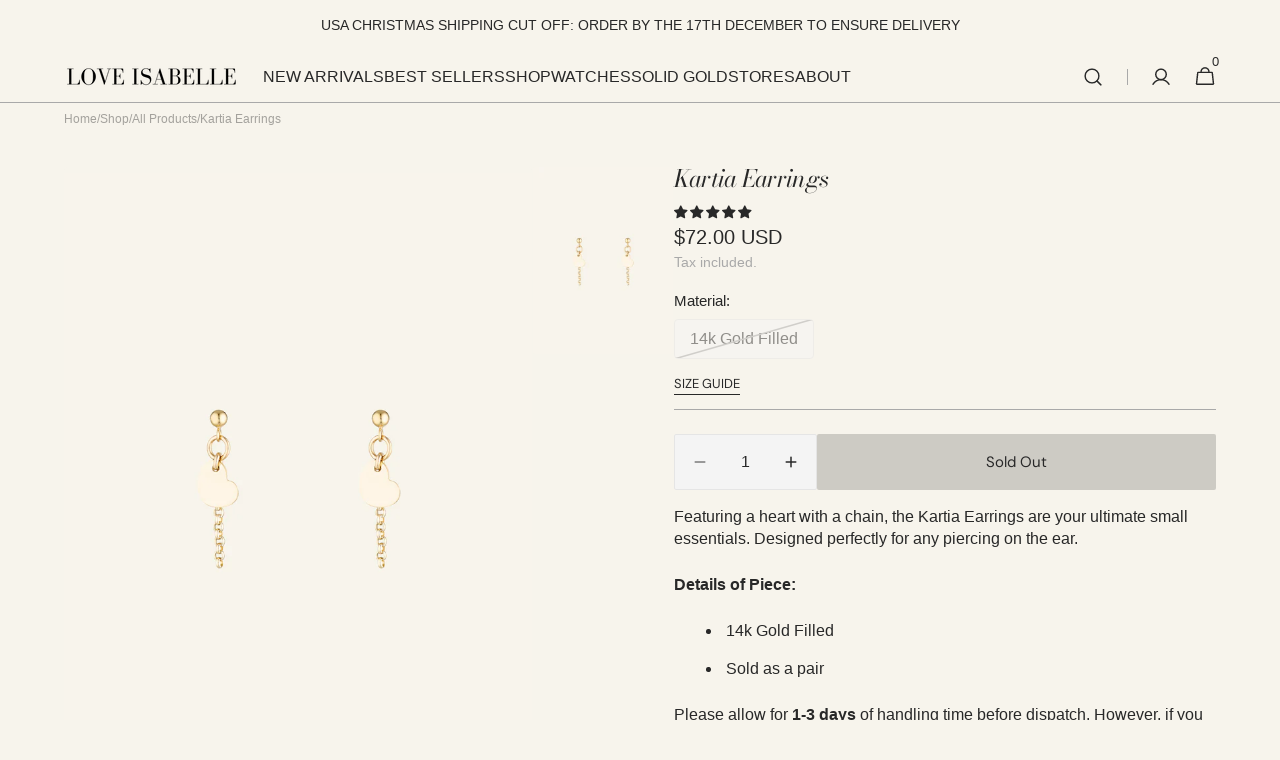

--- FILE ---
content_type: text/html; charset=utf-8
request_url: https://loveisabellejewellery.com/en-us/products/kartia-earrings
body_size: 59977
content:
<!doctype html>
<html class="no-js" lang="en" data-scheme="light">
  <head>
    <meta charset="utf-8">
    <meta http-equiv="X-UA-Compatible" content="IE=edge">
    <meta name="viewport" content="width=device-width,initial-scale=1">
    <meta name="theme-color" content="">
    <link rel="canonical" href="https://loveisabellejewellery.com/en-us/products/kartia-earrings">
    <link rel="preconnect" href="https://cdn.shopify.com" crossorigin><link rel="preconnect" href="https://fonts.shopifycdn.com" crossorigin><script>!function(i,n,s,t,a,u,d){i.InstantConfig=i.InstantConfig||{},i.InstantConfig.siteId='site_6KdLnr99ZPu5RHtBzpkBh6VE',i.InstantConfig.customerEmail='',i.InstantConfig.platform='SHOPIFY',d=i.InstantJS=i.InstantJS||{},d.trackQueue=[],d.track=function(){d.trackQueue.push(arguments)},u=n.createElement(s),u.async=!0,u.src=t,a=n.getElementsByTagName(s)[0],a.parentNode.insertBefore(u,a)}(window,document,'script','https://js.instant.one/v1/instant.min.js');</script>
   <script>const ensureInstantJS=()=>{window.InstantJS||(window.InstantJS={}),window.InstantJS.track||(window.InstantJS.trackQueue=[],window.InstantJS.track=function(){window.InstantJS.trackQueue.push(arguments)})};ensureInstantJS();const trackEvent=(()=>{const t=new Set;return e=>{const n=JSON.stringify(e);t.has(n)||!e[0].includes("track")||(t.add(n),window.InstantJS.track("MARKETING_PIXEL_EVENT_FIRED",[{event:e,provider:"META_PLATFORMS"}]))}})();(function(){const e=()=>{if(window.fbq?.callMethod){const t=window.fbq,e=function(){trackEvent([...arguments]),t.apply(this,arguments)};for(const n in t)t.hasOwnProperty(n)&&(e[n]=t[n]);window.fbq=e}else setTimeout(e,1)},t=()=>{const{_fbq:e}=window;if(e&&e.queue){e.queue.forEach(t=>trackEvent([...t]));const n=e.queue.push;e.queue.push=function(...t){trackEvent([...t[0]]);return n.apply(e.queue,t)}}else setTimeout(t,1)};e(),t()})();</script>
    <title>Kartia Earrings</title>

    
      <meta name="description" content="Featuring a heart with a chain, the Kartia Earrings are your ultimate small essentials. Designed perfectly for any piercing on the ear. Details of Piece: 14k Gold Filled Sold as a pair Please allow for 1-3 days of handling time before dispatch. However, if you wish to have your item fast-tracked, please email us at con">
    

    

<meta property="og:site_name" content="Love Isabelle Jewellery">
<meta property="og:url" content="https://loveisabellejewellery.com/en-us/products/kartia-earrings">
<meta property="og:title" content="Kartia Earrings">
<meta property="og:type" content="product">
<meta property="og:description" content="Featuring a heart with a chain, the Kartia Earrings are your ultimate small essentials. Designed perfectly for any piercing on the ear. Details of Piece: 14k Gold Filled Sold as a pair Please allow for 1-3 days of handling time before dispatch. However, if you wish to have your item fast-tracked, please email us at con"><meta property="og:image" content="http://loveisabellejewellery.com/cdn/shop/files/138_a71de2bc-1b97-4c41-a54c-6adb39be6fad.jpg?v=1754882938">
  <meta property="og:image:secure_url" content="https://loveisabellejewellery.com/cdn/shop/files/138_a71de2bc-1b97-4c41-a54c-6adb39be6fad.jpg?v=1754882938">
  <meta property="og:image:width" content="4219">
  <meta property="og:image:height" content="5625"><meta property="og:price:amount" content="72.00">
  <meta property="og:price:currency" content="USD"><meta name="twitter:card" content="summary_large_image">
<meta name="twitter:title" content="Kartia Earrings">
<meta name="twitter:description" content="Featuring a heart with a chain, the Kartia Earrings are your ultimate small essentials. Designed perfectly for any piercing on the ear. Details of Piece: 14k Gold Filled Sold as a pair Please allow for 1-3 days of handling time before dispatch. However, if you wish to have your item fast-tracked, please email us at con">


    <script src="//loveisabellejewellery.com/cdn/shop/t/26/assets/constants.js?v=37383056447335370521711998530" defer="defer"></script>
    <script src="//loveisabellejewellery.com/cdn/shop/t/26/assets/pubsub.js?v=34180055027472970951711998547" defer="defer"></script>
    <script src="//loveisabellejewellery.com/cdn/shop/t/26/assets/global.js?v=161999790383450297701711998536" defer="defer"></script><script src="//loveisabellejewellery.com/cdn/shop/t/26/assets/quick-add.js?v=159904177897175425791711998547" defer="defer"></script>
      <script src="//loveisabellejewellery.com/cdn/shop/t/26/assets/product-form.js?v=149469441993518066821711998545" defer="defer"></script>
    

    <script>window.performance && window.performance.mark && window.performance.mark('shopify.content_for_header.start');</script><meta name="google-site-verification" content="NFms0xQ0QFJZdmlFItMXUBoJFYrFMksdsX1qgDS97SQ">
<meta name="google-site-verification" content="dmy1KZ0NLqzRJzf-hKFrWRm7S8rXt2saFwA0hMtbcF0">
<meta name="facebook-domain-verification" content="xdmy7a2v4ok6dxd49zdv6ohq154ydf">
<meta id="shopify-digital-wallet" name="shopify-digital-wallet" content="/27692204167/digital_wallets/dialog">
<meta name="shopify-checkout-api-token" content="00aeb1ec036f203cd2333fd64a4403d2">
<meta id="in-context-paypal-metadata" data-shop-id="27692204167" data-venmo-supported="false" data-environment="production" data-locale="en_US" data-paypal-v4="true" data-currency="USD">
<link rel="alternate" hreflang="x-default" href="https://loveisabellejewellery.com/products/kartia-earrings">
<link rel="alternate" hreflang="en" href="https://loveisabellejewellery.com/products/kartia-earrings">
<link rel="alternate" hreflang="en-US" href="https://loveisabellejewellery.com/en-us/products/kartia-earrings">
<link rel="alternate" hreflang="en-SG" href="https://loveisabellejewellery.com/en-sg/products/kartia-earrings">
<link rel="alternate" hreflang="en-HK" href="https://loveisabellejewellery.com/en-hk/products/kartia-earrings">
<link rel="alternate" type="application/json+oembed" href="https://loveisabellejewellery.com/en-us/products/kartia-earrings.oembed">
<script async="async" src="/checkouts/internal/preloads.js?locale=en-US"></script>
<link rel="preconnect" href="https://shop.app" crossorigin="anonymous">
<script async="async" src="https://shop.app/checkouts/internal/preloads.js?locale=en-US&shop_id=27692204167" crossorigin="anonymous"></script>
<script id="apple-pay-shop-capabilities" type="application/json">{"shopId":27692204167,"countryCode":"AU","currencyCode":"USD","merchantCapabilities":["supports3DS"],"merchantId":"gid:\/\/shopify\/Shop\/27692204167","merchantName":"Love Isabelle Jewellery","requiredBillingContactFields":["postalAddress","email","phone"],"requiredShippingContactFields":["postalAddress","email","phone"],"shippingType":"shipping","supportedNetworks":["visa","masterCard","amex","jcb"],"total":{"type":"pending","label":"Love Isabelle Jewellery","amount":"1.00"},"shopifyPaymentsEnabled":true,"supportsSubscriptions":true}</script>
<script id="shopify-features" type="application/json">{"accessToken":"00aeb1ec036f203cd2333fd64a4403d2","betas":["rich-media-storefront-analytics"],"domain":"loveisabellejewellery.com","predictiveSearch":true,"shopId":27692204167,"locale":"en"}</script>
<script>var Shopify = Shopify || {};
Shopify.shop = "love-isabelle-jewellery.myshopify.com";
Shopify.locale = "en";
Shopify.currency = {"active":"USD","rate":"0.69076644"};
Shopify.country = "US";
Shopify.theme = {"name":"Minimalista","id":139338481892,"schema_name":"Minimalista","schema_version":"1.0.3","theme_store_id":2316,"role":"main"};
Shopify.theme.handle = "null";
Shopify.theme.style = {"id":null,"handle":null};
Shopify.cdnHost = "loveisabellejewellery.com/cdn";
Shopify.routes = Shopify.routes || {};
Shopify.routes.root = "/en-us/";</script>
<script type="module">!function(o){(o.Shopify=o.Shopify||{}).modules=!0}(window);</script>
<script>!function(o){function n(){var o=[];function n(){o.push(Array.prototype.slice.apply(arguments))}return n.q=o,n}var t=o.Shopify=o.Shopify||{};t.loadFeatures=n(),t.autoloadFeatures=n()}(window);</script>
<script>
  window.ShopifyPay = window.ShopifyPay || {};
  window.ShopifyPay.apiHost = "shop.app\/pay";
  window.ShopifyPay.redirectState = null;
</script>
<script id="shop-js-analytics" type="application/json">{"pageType":"product"}</script>
<script defer="defer" async type="module" src="//loveisabellejewellery.com/cdn/shopifycloud/shop-js/modules/v2/client.init-shop-cart-sync_BdyHc3Nr.en.esm.js"></script>
<script defer="defer" async type="module" src="//loveisabellejewellery.com/cdn/shopifycloud/shop-js/modules/v2/chunk.common_Daul8nwZ.esm.js"></script>
<script type="module">
  await import("//loveisabellejewellery.com/cdn/shopifycloud/shop-js/modules/v2/client.init-shop-cart-sync_BdyHc3Nr.en.esm.js");
await import("//loveisabellejewellery.com/cdn/shopifycloud/shop-js/modules/v2/chunk.common_Daul8nwZ.esm.js");

  window.Shopify.SignInWithShop?.initShopCartSync?.({"fedCMEnabled":true,"windoidEnabled":true});

</script>
<script>
  window.Shopify = window.Shopify || {};
  if (!window.Shopify.featureAssets) window.Shopify.featureAssets = {};
  window.Shopify.featureAssets['shop-js'] = {"shop-cart-sync":["modules/v2/client.shop-cart-sync_QYOiDySF.en.esm.js","modules/v2/chunk.common_Daul8nwZ.esm.js"],"init-fed-cm":["modules/v2/client.init-fed-cm_DchLp9rc.en.esm.js","modules/v2/chunk.common_Daul8nwZ.esm.js"],"shop-button":["modules/v2/client.shop-button_OV7bAJc5.en.esm.js","modules/v2/chunk.common_Daul8nwZ.esm.js"],"init-windoid":["modules/v2/client.init-windoid_DwxFKQ8e.en.esm.js","modules/v2/chunk.common_Daul8nwZ.esm.js"],"shop-cash-offers":["modules/v2/client.shop-cash-offers_DWtL6Bq3.en.esm.js","modules/v2/chunk.common_Daul8nwZ.esm.js","modules/v2/chunk.modal_CQq8HTM6.esm.js"],"shop-toast-manager":["modules/v2/client.shop-toast-manager_CX9r1SjA.en.esm.js","modules/v2/chunk.common_Daul8nwZ.esm.js"],"init-shop-email-lookup-coordinator":["modules/v2/client.init-shop-email-lookup-coordinator_UhKnw74l.en.esm.js","modules/v2/chunk.common_Daul8nwZ.esm.js"],"pay-button":["modules/v2/client.pay-button_DzxNnLDY.en.esm.js","modules/v2/chunk.common_Daul8nwZ.esm.js"],"avatar":["modules/v2/client.avatar_BTnouDA3.en.esm.js"],"init-shop-cart-sync":["modules/v2/client.init-shop-cart-sync_BdyHc3Nr.en.esm.js","modules/v2/chunk.common_Daul8nwZ.esm.js"],"shop-login-button":["modules/v2/client.shop-login-button_D8B466_1.en.esm.js","modules/v2/chunk.common_Daul8nwZ.esm.js","modules/v2/chunk.modal_CQq8HTM6.esm.js"],"init-customer-accounts-sign-up":["modules/v2/client.init-customer-accounts-sign-up_C8fpPm4i.en.esm.js","modules/v2/client.shop-login-button_D8B466_1.en.esm.js","modules/v2/chunk.common_Daul8nwZ.esm.js","modules/v2/chunk.modal_CQq8HTM6.esm.js"],"init-shop-for-new-customer-accounts":["modules/v2/client.init-shop-for-new-customer-accounts_CVTO0Ztu.en.esm.js","modules/v2/client.shop-login-button_D8B466_1.en.esm.js","modules/v2/chunk.common_Daul8nwZ.esm.js","modules/v2/chunk.modal_CQq8HTM6.esm.js"],"init-customer-accounts":["modules/v2/client.init-customer-accounts_dRgKMfrE.en.esm.js","modules/v2/client.shop-login-button_D8B466_1.en.esm.js","modules/v2/chunk.common_Daul8nwZ.esm.js","modules/v2/chunk.modal_CQq8HTM6.esm.js"],"shop-follow-button":["modules/v2/client.shop-follow-button_CkZpjEct.en.esm.js","modules/v2/chunk.common_Daul8nwZ.esm.js","modules/v2/chunk.modal_CQq8HTM6.esm.js"],"lead-capture":["modules/v2/client.lead-capture_BntHBhfp.en.esm.js","modules/v2/chunk.common_Daul8nwZ.esm.js","modules/v2/chunk.modal_CQq8HTM6.esm.js"],"checkout-modal":["modules/v2/client.checkout-modal_CfxcYbTm.en.esm.js","modules/v2/chunk.common_Daul8nwZ.esm.js","modules/v2/chunk.modal_CQq8HTM6.esm.js"],"shop-login":["modules/v2/client.shop-login_Da4GZ2H6.en.esm.js","modules/v2/chunk.common_Daul8nwZ.esm.js","modules/v2/chunk.modal_CQq8HTM6.esm.js"],"payment-terms":["modules/v2/client.payment-terms_MV4M3zvL.en.esm.js","modules/v2/chunk.common_Daul8nwZ.esm.js","modules/v2/chunk.modal_CQq8HTM6.esm.js"]};
</script>
<script>(function() {
  var isLoaded = false;
  function asyncLoad() {
    if (isLoaded) return;
    isLoaded = true;
    var urls = ["https:\/\/instafeed.nfcube.com\/cdn\/57c341ba38708bb6c0bb942fa5eac7ee.js?shop=love-isabelle-jewellery.myshopify.com","https:\/\/t.cfjump.com\/tag\/78600?shop=love-isabelle-jewellery.myshopify.com","https:\/\/cdn.shopify.com\/s\/files\/1\/0276\/9220\/4167\/t\/26\/assets\/instant-pixel-site_6KdLnr99ZPu5RHtBzpkBh6VE.js?v=1768571548\u0026shop=love-isabelle-jewellery.myshopify.com"];
    for (var i = 0; i < urls.length; i++) {
      var s = document.createElement('script');
      s.type = 'text/javascript';
      s.async = true;
      s.src = urls[i];
      var x = document.getElementsByTagName('script')[0];
      x.parentNode.insertBefore(s, x);
    }
  };
  if(window.attachEvent) {
    window.attachEvent('onload', asyncLoad);
  } else {
    window.addEventListener('load', asyncLoad, false);
  }
})();</script>
<script id="__st">var __st={"a":27692204167,"offset":39600,"reqid":"4f4ad7af-3630-40c3-80fe-bef41005c696-1769009214","pageurl":"loveisabellejewellery.com\/en-us\/products\/kartia-earrings","u":"3a57fe5ceb9c","p":"product","rtyp":"product","rid":4712394195079};</script>
<script>window.ShopifyPaypalV4VisibilityTracking = true;</script>
<script id="captcha-bootstrap">!function(){'use strict';const t='contact',e='account',n='new_comment',o=[[t,t],['blogs',n],['comments',n],[t,'customer']],c=[[e,'customer_login'],[e,'guest_login'],[e,'recover_customer_password'],[e,'create_customer']],r=t=>t.map((([t,e])=>`form[action*='/${t}']:not([data-nocaptcha='true']) input[name='form_type'][value='${e}']`)).join(','),a=t=>()=>t?[...document.querySelectorAll(t)].map((t=>t.form)):[];function s(){const t=[...o],e=r(t);return a(e)}const i='password',u='form_key',d=['recaptcha-v3-token','g-recaptcha-response','h-captcha-response',i],f=()=>{try{return window.sessionStorage}catch{return}},m='__shopify_v',_=t=>t.elements[u];function p(t,e,n=!1){try{const o=window.sessionStorage,c=JSON.parse(o.getItem(e)),{data:r}=function(t){const{data:e,action:n}=t;return t[m]||n?{data:e,action:n}:{data:t,action:n}}(c);for(const[e,n]of Object.entries(r))t.elements[e]&&(t.elements[e].value=n);n&&o.removeItem(e)}catch(o){console.error('form repopulation failed',{error:o})}}const l='form_type',E='cptcha';function T(t){t.dataset[E]=!0}const w=window,h=w.document,L='Shopify',v='ce_forms',y='captcha';let A=!1;((t,e)=>{const n=(g='f06e6c50-85a8-45c8-87d0-21a2b65856fe',I='https://cdn.shopify.com/shopifycloud/storefront-forms-hcaptcha/ce_storefront_forms_captcha_hcaptcha.v1.5.2.iife.js',D={infoText:'Protected by hCaptcha',privacyText:'Privacy',termsText:'Terms'},(t,e,n)=>{const o=w[L][v],c=o.bindForm;if(c)return c(t,g,e,D).then(n);var r;o.q.push([[t,g,e,D],n]),r=I,A||(h.body.append(Object.assign(h.createElement('script'),{id:'captcha-provider',async:!0,src:r})),A=!0)});var g,I,D;w[L]=w[L]||{},w[L][v]=w[L][v]||{},w[L][v].q=[],w[L][y]=w[L][y]||{},w[L][y].protect=function(t,e){n(t,void 0,e),T(t)},Object.freeze(w[L][y]),function(t,e,n,w,h,L){const[v,y,A,g]=function(t,e,n){const i=e?o:[],u=t?c:[],d=[...i,...u],f=r(d),m=r(i),_=r(d.filter((([t,e])=>n.includes(e))));return[a(f),a(m),a(_),s()]}(w,h,L),I=t=>{const e=t.target;return e instanceof HTMLFormElement?e:e&&e.form},D=t=>v().includes(t);t.addEventListener('submit',(t=>{const e=I(t);if(!e)return;const n=D(e)&&!e.dataset.hcaptchaBound&&!e.dataset.recaptchaBound,o=_(e),c=g().includes(e)&&(!o||!o.value);(n||c)&&t.preventDefault(),c&&!n&&(function(t){try{if(!f())return;!function(t){const e=f();if(!e)return;const n=_(t);if(!n)return;const o=n.value;o&&e.removeItem(o)}(t);const e=Array.from(Array(32),(()=>Math.random().toString(36)[2])).join('');!function(t,e){_(t)||t.append(Object.assign(document.createElement('input'),{type:'hidden',name:u})),t.elements[u].value=e}(t,e),function(t,e){const n=f();if(!n)return;const o=[...t.querySelectorAll(`input[type='${i}']`)].map((({name:t})=>t)),c=[...d,...o],r={};for(const[a,s]of new FormData(t).entries())c.includes(a)||(r[a]=s);n.setItem(e,JSON.stringify({[m]:1,action:t.action,data:r}))}(t,e)}catch(e){console.error('failed to persist form',e)}}(e),e.submit())}));const S=(t,e)=>{t&&!t.dataset[E]&&(n(t,e.some((e=>e===t))),T(t))};for(const o of['focusin','change'])t.addEventListener(o,(t=>{const e=I(t);D(e)&&S(e,y())}));const B=e.get('form_key'),M=e.get(l),P=B&&M;t.addEventListener('DOMContentLoaded',(()=>{const t=y();if(P)for(const e of t)e.elements[l].value===M&&p(e,B);[...new Set([...A(),...v().filter((t=>'true'===t.dataset.shopifyCaptcha))])].forEach((e=>S(e,t)))}))}(h,new URLSearchParams(w.location.search),n,t,e,['guest_login'])})(!0,!0)}();</script>
<script integrity="sha256-4kQ18oKyAcykRKYeNunJcIwy7WH5gtpwJnB7kiuLZ1E=" data-source-attribution="shopify.loadfeatures" defer="defer" src="//loveisabellejewellery.com/cdn/shopifycloud/storefront/assets/storefront/load_feature-a0a9edcb.js" crossorigin="anonymous"></script>
<script crossorigin="anonymous" defer="defer" src="//loveisabellejewellery.com/cdn/shopifycloud/storefront/assets/shopify_pay/storefront-65b4c6d7.js?v=20250812"></script>
<script data-source-attribution="shopify.dynamic_checkout.dynamic.init">var Shopify=Shopify||{};Shopify.PaymentButton=Shopify.PaymentButton||{isStorefrontPortableWallets:!0,init:function(){window.Shopify.PaymentButton.init=function(){};var t=document.createElement("script");t.src="https://loveisabellejewellery.com/cdn/shopifycloud/portable-wallets/latest/portable-wallets.en.js",t.type="module",document.head.appendChild(t)}};
</script>
<script data-source-attribution="shopify.dynamic_checkout.buyer_consent">
  function portableWalletsHideBuyerConsent(e){var t=document.getElementById("shopify-buyer-consent"),n=document.getElementById("shopify-subscription-policy-button");t&&n&&(t.classList.add("hidden"),t.setAttribute("aria-hidden","true"),n.removeEventListener("click",e))}function portableWalletsShowBuyerConsent(e){var t=document.getElementById("shopify-buyer-consent"),n=document.getElementById("shopify-subscription-policy-button");t&&n&&(t.classList.remove("hidden"),t.removeAttribute("aria-hidden"),n.addEventListener("click",e))}window.Shopify?.PaymentButton&&(window.Shopify.PaymentButton.hideBuyerConsent=portableWalletsHideBuyerConsent,window.Shopify.PaymentButton.showBuyerConsent=portableWalletsShowBuyerConsent);
</script>
<script data-source-attribution="shopify.dynamic_checkout.cart.bootstrap">document.addEventListener("DOMContentLoaded",(function(){function t(){return document.querySelector("shopify-accelerated-checkout-cart, shopify-accelerated-checkout")}if(t())Shopify.PaymentButton.init();else{new MutationObserver((function(e,n){t()&&(Shopify.PaymentButton.init(),n.disconnect())})).observe(document.body,{childList:!0,subtree:!0})}}));
</script>
<script id='scb4127' type='text/javascript' async='' src='https://loveisabellejewellery.com/cdn/shopifycloud/privacy-banner/storefront-banner.js'></script><link id="shopify-accelerated-checkout-styles" rel="stylesheet" media="screen" href="https://loveisabellejewellery.com/cdn/shopifycloud/portable-wallets/latest/accelerated-checkout-backwards-compat.css" crossorigin="anonymous">
<style id="shopify-accelerated-checkout-cart">
        #shopify-buyer-consent {
  margin-top: 1em;
  display: inline-block;
  width: 100%;
}

#shopify-buyer-consent.hidden {
  display: none;
}

#shopify-subscription-policy-button {
  background: none;
  border: none;
  padding: 0;
  text-decoration: underline;
  font-size: inherit;
  cursor: pointer;
}

#shopify-subscription-policy-button::before {
  box-shadow: none;
}

      </style>
<script id="sections-script" data-sections="main-product,header,footer" defer="defer" src="//loveisabellejewellery.com/cdn/shop/t/26/compiled_assets/scripts.js?v=6777"></script>
<script>window.performance && window.performance.mark && window.performance.mark('shopify.content_for_header.end');</script>


    <style data-shopify>
          
          @font-face {
  font-family: "Bodoni Moda";
  font-weight: 400;
  font-style: italic;
  font-display: swap;
  src: url("//loveisabellejewellery.com/cdn/fonts/bodoni_moda/bodonimoda_i4.4d7d6dcd28539d05c34746a790d428e621a34321.woff2") format("woff2"),
       url("//loveisabellejewellery.com/cdn/fonts/bodoni_moda/bodonimoda_i4.47427f01d2c6bc1acfc811bad9213cf287ad6b97.woff") format("woff");
}

          @font-face {
  font-family: "Bodoni Moda";
  font-weight: 400;
  font-style: italic;
  font-display: swap;
  src: url("//loveisabellejewellery.com/cdn/fonts/bodoni_moda/bodonimoda_i4.4d7d6dcd28539d05c34746a790d428e621a34321.woff2") format("woff2"),
       url("//loveisabellejewellery.com/cdn/fonts/bodoni_moda/bodonimoda_i4.47427f01d2c6bc1acfc811bad9213cf287ad6b97.woff") format("woff");
}

          @font-face {
  font-family: "DM Sans";
  font-weight: 400;
  font-style: normal;
  font-display: swap;
  src: url("//loveisabellejewellery.com/cdn/fonts/dm_sans/dmsans_n4.ec80bd4dd7e1a334c969c265873491ae56018d72.woff2") format("woff2"),
       url("//loveisabellejewellery.com/cdn/fonts/dm_sans/dmsans_n4.87bdd914d8a61247b911147ae68e754d695c58a6.woff") format("woff");
}

          @font-face {
  font-family: "Bodoni Moda";
  font-weight: 400;
  font-style: italic;
  font-display: swap;
  src: url("//loveisabellejewellery.com/cdn/fonts/bodoni_moda/bodonimoda_i4.4d7d6dcd28539d05c34746a790d428e621a34321.woff2") format("woff2"),
       url("//loveisabellejewellery.com/cdn/fonts/bodoni_moda/bodonimoda_i4.47427f01d2c6bc1acfc811bad9213cf287ad6b97.woff") format("woff");
}

          
          
          
          
          
          @font-face {
  font-family: "Bodoni Moda";
  font-weight: 400;
  font-style: italic;
  font-display: swap;
  src: url("//loveisabellejewellery.com/cdn/fonts/bodoni_moda/bodonimoda_i4.4d7d6dcd28539d05c34746a790d428e621a34321.woff2") format("woff2"),
       url("//loveisabellejewellery.com/cdn/fonts/bodoni_moda/bodonimoda_i4.47427f01d2c6bc1acfc811bad9213cf287ad6b97.woff") format("woff");
}

          

          
        :root,
          	[data-scheme=light] .color-background-1 {
          		--color-background: 247,244,236;
              --color-background-secondary: 245,245,245;
          		
          			--gradient-background: #f7f4ec;
          		
          		--color-foreground: 40, 40, 40;
          		--color-foreground-secondary: 169, 169, 169;
          		--color-foreground-title: 40, 40, 40;

          		--color-button-text: 249, 249, 249;
          		--color-button-text-hover: 249, 249, 249;
          		--color-button: 40, 40, 40;
          		--color-button-hover: 53, 53, 53;

          		--color-button-secondary: 249, 249, 249;
          		--color-button-secondary-hover: 238, 238, 238;
          		--color-button-secondary-text: 40, 40, 40;
          		--color-button-secondary-text-hover: 40, 40, 40;

          		--color-button-tertiary-text: 40, 40, 40;
          		--color-button-tertiary-text-hover: 249, 249, 249;
          		--color-button-tertiary: 40, 40, 40;
          		--color-button-tertiary-hover: 40, 40, 40;

          		--color-overlay: 0, 0, 0;
          		--color-border-input: 229, 229, 229;
          		--color-border-input-hover: 229, 229, 229;
          		--color-background-input: 244, 244, 244;
          		--color-background-input-hover: 229, 229, 229;
          		--color-border: 169, 169, 169;
          	}
          	@media (prefers-color-scheme: light) {
        	:root,
          		[data-scheme=auto] .color-background-1 {
          			--color-background: 247,244,236;
                --color-background-secondaryu: 245,245,245;
          			
          				--gradient-background: #f7f4ec;
          			
          			--color-foreground: 40, 40, 40;
          			--color-foreground-secondary: 169, 169, 169;
          			--color-foreground-title: 40, 40, 40;

          			--color-button-text: 249, 249, 249;
          			--color-button-text-hover: 249, 249, 249;
          			--color-button: 40, 40, 40;
          			--color-button-hover: 53, 53, 53;

          			--color-button-secondary: 249, 249, 249;
          			--color-button-secondary-hover: 238, 238, 238;
          			--color-button-secondary-text: 40, 40, 40;
          			--color-button-secondary-text-hover: 40, 40, 40;

          			--color-button-tertiary-text: 40, 40, 40;
          			--color-button-tertiary-text-hover: 249, 249, 249;
          			--color-button-tertiary: 40, 40, 40;
          			--color-button-tertiary-hover: 40, 40, 40;

          			--color-overlay: 0, 0, 0;
          			--color-border-input: 229, 229, 229;
          			--color-border-input-hover: 229, 229, 229;
          			--color-background-input: 244, 244, 244;
          			--color-background-input-hover: 229, 229, 229;
          			--color-border: 169, 169, 169;
          		}
          	}
          
        
          	[data-scheme=light] .color-background-2 {
          		--color-background: 3,19,53;
              --color-background-secondary: 249,249,249;
          		
          			--gradient-background: #031335;
          		
          		--color-foreground: 255, 255, 255;
          		--color-foreground-secondary: 18, 31, 57;
          		--color-foreground-title: 40, 40, 40;

          		--color-button-text: 249, 249, 249;
          		--color-button-text-hover: 249, 249, 249;
          		--color-button: 40, 40, 40;
          		--color-button-hover: 53, 53, 53;

          		--color-button-secondary: 249, 249, 249;
          		--color-button-secondary-hover: 238, 238, 238;
          		--color-button-secondary-text: 40, 40, 40;
          		--color-button-secondary-text-hover: 40, 40, 40;

          		--color-button-tertiary-text: 40, 40, 40;
          		--color-button-tertiary-text-hover: 249, 249, 249;
          		--color-button-tertiary: 40, 40, 40;
          		--color-button-tertiary-hover: 40, 40, 40;

          		--color-overlay: 0, 0, 0;
          		--color-border-input: 229, 229, 229;
          		--color-border-input-hover: 229, 229, 229;
          		--color-background-input: 244, 244, 244;
          		--color-background-input-hover: 229, 229, 229;
          		--color-border: 229, 229, 229;
          	}
          	@media (prefers-color-scheme: light) {
        	
          		[data-scheme=auto] .color-background-2 {
          			--color-background: 3,19,53;
                --color-background-secondaryu: 249,249,249;
          			
          				--gradient-background: #031335;
          			
          			--color-foreground: 255, 255, 255;
          			--color-foreground-secondary: 18, 31, 57;
          			--color-foreground-title: 40, 40, 40;

          			--color-button-text: 249, 249, 249;
          			--color-button-text-hover: 249, 249, 249;
          			--color-button: 40, 40, 40;
          			--color-button-hover: 53, 53, 53;

          			--color-button-secondary: 249, 249, 249;
          			--color-button-secondary-hover: 238, 238, 238;
          			--color-button-secondary-text: 40, 40, 40;
          			--color-button-secondary-text-hover: 40, 40, 40;

          			--color-button-tertiary-text: 40, 40, 40;
          			--color-button-tertiary-text-hover: 249, 249, 249;
          			--color-button-tertiary: 40, 40, 40;
          			--color-button-tertiary-hover: 40, 40, 40;

          			--color-overlay: 0, 0, 0;
          			--color-border-input: 229, 229, 229;
          			--color-border-input-hover: 229, 229, 229;
          			--color-background-input: 244, 244, 244;
          			--color-background-input-hover: 229, 229, 229;
          			--color-border: 229, 229, 229;
          		}
          	}
          
        
          	[data-scheme=light] .color-background-3 {
          		--color-background: 40,40,40;
              --color-background-secondary: 31,31,31;
          		
          			--gradient-background: #282828;
          		
          		--color-foreground: 249, 249, 249;
          		--color-foreground-secondary: 255, 255, 255;
          		--color-foreground-title: 249, 249, 249;

          		--color-button-text: 249, 249, 249;
          		--color-button-text-hover: 249, 249, 249;
          		--color-button: 40, 40, 40;
          		--color-button-hover: 53, 53, 53;

          		--color-button-secondary: 249, 249, 249;
          		--color-button-secondary-hover: 238, 238, 238;
          		--color-button-secondary-text: 40, 40, 40;
          		--color-button-secondary-text-hover: 40, 40, 40;

          		--color-button-tertiary-text: 40, 40, 40;
          		--color-button-tertiary-text-hover: 249, 249, 249;
          		--color-button-tertiary: 40, 40, 40;
          		--color-button-tertiary-hover: 40, 40, 40;

          		--color-overlay: 105, 105, 105;
          		--color-border-input: 62, 62, 62;
          		--color-border-input-hover: 62, 62, 62;
          		--color-background-input: 53, 53, 53;
          		--color-background-input-hover: 62, 62, 62;
          		--color-border: 62, 62, 62;
          	}
          	@media (prefers-color-scheme: light) {
        	
          		[data-scheme=auto] .color-background-3 {
          			--color-background: 40,40,40;
                --color-background-secondaryu: 31,31,31;
          			
          				--gradient-background: #282828;
          			
          			--color-foreground: 249, 249, 249;
          			--color-foreground-secondary: 255, 255, 255;
          			--color-foreground-title: 249, 249, 249;

          			--color-button-text: 249, 249, 249;
          			--color-button-text-hover: 249, 249, 249;
          			--color-button: 40, 40, 40;
          			--color-button-hover: 53, 53, 53;

          			--color-button-secondary: 249, 249, 249;
          			--color-button-secondary-hover: 238, 238, 238;
          			--color-button-secondary-text: 40, 40, 40;
          			--color-button-secondary-text-hover: 40, 40, 40;

          			--color-button-tertiary-text: 40, 40, 40;
          			--color-button-tertiary-text-hover: 249, 249, 249;
          			--color-button-tertiary: 40, 40, 40;
          			--color-button-tertiary-hover: 40, 40, 40;

          			--color-overlay: 105, 105, 105;
          			--color-border-input: 62, 62, 62;
          			--color-border-input-hover: 62, 62, 62;
          			--color-background-input: 53, 53, 53;
          			--color-background-input-hover: 62, 62, 62;
          			--color-border: 62, 62, 62;
          		}
          	}
          
        
          	[data-scheme=light] .color-background-4 {
          		--color-background: 247,244,236;
              --color-background-secondary: 40,40,40;
          		
          			--gradient-background: #f7f4ec;
          		
          		--color-foreground: 0, 0, 0;
          		--color-foreground-secondary: 255, 255, 255;
          		--color-foreground-title: 0, 0, 0;

          		--color-button-text: 249, 249, 249;
          		--color-button-text-hover: 249, 249, 249;
          		--color-button: 40, 40, 40;
          		--color-button-hover: 53, 53, 53;

          		--color-button-secondary: 249, 249, 249;
          		--color-button-secondary-hover: 238, 238, 238;
          		--color-button-secondary-text: 40, 40, 40;
          		--color-button-secondary-text-hover: 40, 40, 40;

          		--color-button-tertiary-text: 40, 40, 40;
          		--color-button-tertiary-text-hover: 249, 249, 249;
          		--color-button-tertiary: 40, 40, 40;
          		--color-button-tertiary-hover: 40, 40, 40;

          		--color-overlay: 0, 0, 0;
          		--color-border-input: 62, 62, 62;
          		--color-border-input-hover: 62, 62, 62;
          		--color-background-input: 53, 53, 53;
          		--color-background-input-hover: 62, 62, 62;
          		--color-border: 62, 62, 62;
          	}
          	@media (prefers-color-scheme: light) {
        	
          		[data-scheme=auto] .color-background-4 {
          			--color-background: 247,244,236;
                --color-background-secondaryu: 40,40,40;
          			
          				--gradient-background: #f7f4ec;
          			
          			--color-foreground: 0, 0, 0;
          			--color-foreground-secondary: 255, 255, 255;
          			--color-foreground-title: 0, 0, 0;

          			--color-button-text: 249, 249, 249;
          			--color-button-text-hover: 249, 249, 249;
          			--color-button: 40, 40, 40;
          			--color-button-hover: 53, 53, 53;

          			--color-button-secondary: 249, 249, 249;
          			--color-button-secondary-hover: 238, 238, 238;
          			--color-button-secondary-text: 40, 40, 40;
          			--color-button-secondary-text-hover: 40, 40, 40;

          			--color-button-tertiary-text: 40, 40, 40;
          			--color-button-tertiary-text-hover: 249, 249, 249;
          			--color-button-tertiary: 40, 40, 40;
          			--color-button-tertiary-hover: 40, 40, 40;

          			--color-overlay: 0, 0, 0;
          			--color-border-input: 62, 62, 62;
          			--color-border-input-hover: 62, 62, 62;
          			--color-background-input: 53, 53, 53;
          			--color-background-input-hover: 62, 62, 62;
          			--color-border: 62, 62, 62;
          		}
          	}
          

          body, .color-background-1, .color-background-2, .color-background-3, .color-background-4 {
          color: rgba(var(--color-foreground));
          //background-color: rgb(var(--color-background));
          background: rgb(var(--color-background));
	        background: var(--gradient-background);
          background-attachment: fixed;
          }

          :root {
          	--announcement-height: 0px;
          	--header-height: 0px;
          	--breadcrumbs-height: 0px;

          	--spaced-section: 5rem;

          	--font-body-family: "system_ui", -apple-system, 'Segoe UI', Roboto, 'Helvetica Neue', 'Noto Sans', 'Liberation Sans', Arial, sans-serif, 'Apple Color Emoji', 'Segoe UI Emoji', 'Segoe UI Symbol', 'Noto Color Emoji';
          	--font-body-style: normal;
          	--font-body-weight: 400;

          	--font-body-scale: 1.0;
          	--font-body-line-height: 1.4;

          	--font-heading-family: "Bodoni Moda", serif;
          	--font-heading-style: italic;
          	--font-heading-weight: 400;
          	--font-heading-letter-spacing: 0.2em;
          	--font-heading-line-height: 1;

          	--font-subtitle-family: "Instrument Sans", sans-serif;
          	--font-subtitle-style: normal;
          	--font-subtitle-weight: 400;
          	--font-subtitle-text-transform: uppercase;
          	--font-subtitle-scale: 1.0;

          	--font-heading-h1-scale: 1.0;
          	--font-heading-h2-scale: 1.0;
          	--font-heading-h3-scale: 1.0;
          	--font-heading-h4-scale: 1.0;
          	--font-heading-h5-scale: 1.0;

          	--font-heading-card-family: "Bodoni Moda", serif;
          	--font-heading-card-style: italic;
          	--font-heading-card-weight: 400;
          	--font-text-card-family: "system_ui", -apple-system, 'Segoe UI', Roboto, 'Helvetica Neue', 'Noto Sans', 'Liberation Sans', Arial, sans-serif, 'Apple Color Emoji', 'Segoe UI Emoji', 'Segoe UI Symbol', 'Noto Color Emoji';
          	--font-text-card-style: normal;
          	--font-text-card-weight: 400;

          	--font-heading-card-scale: 1.5;
          	--font-text-card-scale: 1.0;

          	--font-button-family: "DM Sans", sans-serif;
          	--font-button-style: normal;
          	--font-button-weight: 400;
          	--font-button-text-transform: uppercase;

          	--font-button-family: "DM Sans", sans-serif;
          	--font-button-style: normal;
          	--font-button-weight: 400;
          	--font-button-text-transform: uppercase;
          	--font-button-letter-spacing: 0;
          	--font-subtitle-letter-spacing: 0;

          	--font-header-menu-family: "system_ui", -apple-system, 'Segoe UI', Roboto, 'Helvetica Neue', 'Noto Sans', 'Liberation Sans', Arial, sans-serif, 'Apple Color Emoji', 'Segoe UI Emoji', 'Segoe UI Symbol', 'Noto Color Emoji';
          	--font-header-menu-style: normal;
          	--font-header-menu-weight: 400;
          	--font-header-menu-text-transform: uppercase;

          	--font-footer-menu-family: "Libre Franklin", sans-serif;
          	--font-footer-menu-style: normal;
          	--font-footer-menu-weight: 400;
          	--font-footer-link-size: px;
          	--font-footer-bottom-link-size: px;

          	--font-popups-heading-family: "system_ui", -apple-system, 'Segoe UI', Roboto, 'Helvetica Neue', 'Noto Sans', 'Liberation Sans', Arial, sans-serif, 'Apple Color Emoji', 'Segoe UI Emoji', 'Segoe UI Symbol', 'Noto Color Emoji';
            --font-popups-heading-style: normal;
            --font-popups-heading-weight: 400;
            --font-popups-text-family: "system_ui", -apple-system, 'Segoe UI', Roboto, 'Helvetica Neue', 'Noto Sans', 'Liberation Sans', Arial, sans-serif, 'Apple Color Emoji', 'Segoe UI Emoji', 'Segoe UI Symbol', 'Noto Color Emoji';
            --font-popups-text-style: normal;
            --font-popups-text-weight: 400;
            --font-popup-heading-scale: 1.09;
            --font-popup-desc-scale: 1.0;
            --font-popup-text-scale: 1.07;
            --font-notification-heading-scale: 1.0;
            --font-notification-text-scale: 1.0;

          	--border-radius-button: 2px;
          	--payment-terms-background-color: ;
          	--color-card-price-new: 40, 40, 40;
          	--color-card-price-old: 169, 169, 169;
          }

          @media screen and (min-width: 990px) {
          	:root {
          		--spaced-section: 16rem;
          	}
          }

          *,
          *::before,
          *::after {
          box-sizing: inherit;
          }

          html {
          box-sizing: border-box;
          font-size: 10px;
          height: 100%;
          }

          body {
          position: relative;
          display: grid;
          grid-template-rows: auto auto 1fr auto;
          grid-template-columns: 100%;
          min-height: 100%;
          margin: 0;
          font-size: calc(var(--font-body-scale) * 1rem - 0.2rem);
          line-height: 1.4;
          font-family: var(--font-body-family);
          font-style: var(--font-body-style);
          font-weight: var(--font-body-weight);
          overflow-x: hidden;
          }

      @media screen and (min-width: 750px) {
      	body {
      		font-size: calc(var(--font-body-scale) * 1rem - 0.1rem);
      	}
      }

      @media screen and (min-width: 1360px) {
      	body {
      		font-size: calc(var(--font-body-scale) * 1rem);
      	}
      }
    </style>
    <style data-shopify>
  
  [data-scheme=dark] .color-background-1 {
  	--color-background: 31, 31, 31;
  	--color-overlay: 0, 0, 0;
  	--gradient-background: rgb(31, 31, 31);
  	--color-foreground: 229, 229, 229;
  	--color-foreground-secondary: 169, 169, 169;
  	--color-foreground-title: 229, 229, 229;
  	--color-border-input: 53, 53, 53;
  	--color-border-input-hover: 10, 10, 10;
  	--color-background-input: 31, 31, 31;
  	--color-background-input-hover: 10, 10, 10;
  	--color-border: 53, 53, 53;
  	--color-announcement-bar: 0, 0, 0;
  	--color-announcement-bar-background-1: 0, 0, 0;
  	--color-link: 229, 229, 229;
  	--alpha-link: 0.5;
  	--color-button: 53, 53, 53;
  	--color-button-hover: 0, 0, 0;
  	--color-button-text: 229, 229, 229;
  	--color-button-text-hover: 229, 229, 229;
  	--color-button-secondary: 53, 53, 53;
  	--color-button-secondary-hover: 0, 0, 0;
  	--color-button-secondary-text: 229, 229, 229;
  	--color-button-secondary-text-hover: 229, 229, 229;
  	--color-button-tertiary: 229, 229, 229;
  	--color-button-tertiary-hover: 53, 53, 53;
  	--color-button-tertiary-text: 229, 229, 229;
  	--color-button-tertiary-text-hover: 229, 229, 229;
  	--alpha-button-background: 1;
  	--alpha-button-border: 1;
  	--color-social: 229, 229, 229;
  	--color-placeholder-input: 229, 229, 229;
  	--color-card-price-new: 229, 229, 229;
  	--color-card-price-old: 169, 169, 169;
  	--color-error-background: 0, 0, 0;
  	--color-title-text: 229, 229, 229;
  }
  @media (prefers-color-scheme: dark) {
  	[data-scheme=auto] .color-background-1 {
  		--color-background: 31, 31, 31;
  		--gradient-background: rgb(31, 31, 31);
  		--color-overlay: 0, 0, 0;
  		--color-foreground: 229, 229, 229;
  		--color-foreground-secondary: 169, 169, 169;
  		--color-foreground-title: 229, 229, 229;
  		--color-border-input: 53, 53, 53;
  		--color-border-input-hover: 10, 10, 10;
  		--color-background-input: 31, 31, 31;
  		--color-background-input-hover: 10, 10, 10;
  		--color-border: 53, 53, 53;
  		--color-announcement-bar: 0, 0, 0;
  		--color-announcement-bar-background-1: 0, 0, 0;
  		--color-link: 229, 229, 229;
  		--alpha-link: 0.5;
  		--color-button: 53, 53, 53;
  		--color-button-hover: 0, 0, 0;
  		--color-button-text: 229, 229, 229;
  		--color-button-text-hover: 229, 229, 229;
  		--color-button-secondary: 53, 53, 53;
  		--color-button-secondary-hover: 0, 0, 0;
  		--color-button-secondary-text: 229, 229, 229;
  		--color-button-secondary-text-hover: 229, 229, 229;
  		--color-button-tertiary: 229, 229, 229;
  		--color-button-tertiary-hover: 53, 53, 53;
  		--color-button-tertiary-text: 229, 229, 229;
  		--color-button-tertiary-text-hover: 229, 229, 229;
  		--alpha-button-background: 1;
  		--alpha-button-border: 1;
  		--color-social: 229, 229, 229;
  		--color-placeholder-input: 229, 229, 229;
  		--color-card-price-new: 229, 229, 229;
  		--color-card-price-old: 169, 169, 169;
  		--color-error-background: 0, 0, 0;
  		--color-title-text: 229, 229, 229;
  	}
  }
  
  [data-scheme=dark] .color-background-2 {
  	--color-background: 31, 31, 31;
  	--color-overlay: 0, 0, 0;
  	--gradient-background: rgb(31, 31, 31);
  	--color-foreground: 229, 229, 229;
  	--color-foreground-secondary: 169, 169, 169;
  	--color-foreground-title: 229, 229, 229;
  	--color-border-input: 53, 53, 53;
  	--color-border-input-hover: 10, 10, 10;
  	--color-background-input: 31, 31, 31;
  	--color-background-input-hover: 10, 10, 10;
  	--color-border: 53, 53, 53;
  	--color-announcement-bar: 0, 0, 0;
  	--color-announcement-bar-background-1: 0, 0, 0;
  	--color-link: 229, 229, 229;
  	--alpha-link: 0.5;
  	--color-button: 53, 53, 53;
  	--color-button-hover: 0, 0, 0;
  	--color-button-text: 229, 229, 229;
  	--color-button-text-hover: 229, 229, 229;
  	--color-button-secondary: 53, 53, 53;
  	--color-button-secondary-hover: 0, 0, 0;
  	--color-button-secondary-text: 229, 229, 229;
  	--color-button-secondary-text-hover: 229, 229, 229;
  	--color-button-tertiary: 229, 229, 229;
  	--color-button-tertiary-hover: 53, 53, 53;
  	--color-button-tertiary-text: 229, 229, 229;
  	--color-button-tertiary-text-hover: 229, 229, 229;
  	--alpha-button-background: 1;
  	--alpha-button-border: 1;
  	--color-social: 229, 229, 229;
  	--color-placeholder-input: 229, 229, 229;
  	--color-card-price-new: 229, 229, 229;
  	--color-card-price-old: 169, 169, 169;
  	--color-error-background: 0, 0, 0;
  	--color-title-text: 229, 229, 229;
  }
  @media (prefers-color-scheme: dark) {
  	[data-scheme=auto] .color-background-2 {
  		--color-background: 31, 31, 31;
  		--gradient-background: rgb(31, 31, 31);
  		--color-overlay: 0, 0, 0;
  		--color-foreground: 229, 229, 229;
  		--color-foreground-secondary: 169, 169, 169;
  		--color-foreground-title: 229, 229, 229;
  		--color-border-input: 53, 53, 53;
  		--color-border-input-hover: 10, 10, 10;
  		--color-background-input: 31, 31, 31;
  		--color-background-input-hover: 10, 10, 10;
  		--color-border: 53, 53, 53;
  		--color-announcement-bar: 0, 0, 0;
  		--color-announcement-bar-background-1: 0, 0, 0;
  		--color-link: 229, 229, 229;
  		--alpha-link: 0.5;
  		--color-button: 53, 53, 53;
  		--color-button-hover: 0, 0, 0;
  		--color-button-text: 229, 229, 229;
  		--color-button-text-hover: 229, 229, 229;
  		--color-button-secondary: 53, 53, 53;
  		--color-button-secondary-hover: 0, 0, 0;
  		--color-button-secondary-text: 229, 229, 229;
  		--color-button-secondary-text-hover: 229, 229, 229;
  		--color-button-tertiary: 229, 229, 229;
  		--color-button-tertiary-hover: 53, 53, 53;
  		--color-button-tertiary-text: 229, 229, 229;
  		--color-button-tertiary-text-hover: 229, 229, 229;
  		--alpha-button-background: 1;
  		--alpha-button-border: 1;
  		--color-social: 229, 229, 229;
  		--color-placeholder-input: 229, 229, 229;
  		--color-card-price-new: 229, 229, 229;
  		--color-card-price-old: 169, 169, 169;
  		--color-error-background: 0, 0, 0;
  		--color-title-text: 229, 229, 229;
  	}
  }
  
  [data-scheme=dark] .color-background-3 {
  	--color-background: 31, 31, 31;
  	--color-overlay: 0, 0, 0;
  	--gradient-background: rgb(31, 31, 31);
  	--color-foreground: 229, 229, 229;
  	--color-foreground-secondary: 169, 169, 169;
  	--color-foreground-title: 229, 229, 229;
  	--color-border-input: 53, 53, 53;
  	--color-border-input-hover: 10, 10, 10;
  	--color-background-input: 31, 31, 31;
  	--color-background-input-hover: 10, 10, 10;
  	--color-border: 53, 53, 53;
  	--color-announcement-bar: 0, 0, 0;
  	--color-announcement-bar-background-1: 0, 0, 0;
  	--color-link: 229, 229, 229;
  	--alpha-link: 0.5;
  	--color-button: 53, 53, 53;
  	--color-button-hover: 0, 0, 0;
  	--color-button-text: 229, 229, 229;
  	--color-button-text-hover: 229, 229, 229;
  	--color-button-secondary: 53, 53, 53;
  	--color-button-secondary-hover: 0, 0, 0;
  	--color-button-secondary-text: 229, 229, 229;
  	--color-button-secondary-text-hover: 229, 229, 229;
  	--color-button-tertiary: 229, 229, 229;
  	--color-button-tertiary-hover: 53, 53, 53;
  	--color-button-tertiary-text: 229, 229, 229;
  	--color-button-tertiary-text-hover: 229, 229, 229;
  	--alpha-button-background: 1;
  	--alpha-button-border: 1;
  	--color-social: 229, 229, 229;
  	--color-placeholder-input: 229, 229, 229;
  	--color-card-price-new: 229, 229, 229;
  	--color-card-price-old: 169, 169, 169;
  	--color-error-background: 0, 0, 0;
  	--color-title-text: 229, 229, 229;
  }
  @media (prefers-color-scheme: dark) {
  	[data-scheme=auto] .color-background-3 {
  		--color-background: 31, 31, 31;
  		--gradient-background: rgb(31, 31, 31);
  		--color-overlay: 0, 0, 0;
  		--color-foreground: 229, 229, 229;
  		--color-foreground-secondary: 169, 169, 169;
  		--color-foreground-title: 229, 229, 229;
  		--color-border-input: 53, 53, 53;
  		--color-border-input-hover: 10, 10, 10;
  		--color-background-input: 31, 31, 31;
  		--color-background-input-hover: 10, 10, 10;
  		--color-border: 53, 53, 53;
  		--color-announcement-bar: 0, 0, 0;
  		--color-announcement-bar-background-1: 0, 0, 0;
  		--color-link: 229, 229, 229;
  		--alpha-link: 0.5;
  		--color-button: 53, 53, 53;
  		--color-button-hover: 0, 0, 0;
  		--color-button-text: 229, 229, 229;
  		--color-button-text-hover: 229, 229, 229;
  		--color-button-secondary: 53, 53, 53;
  		--color-button-secondary-hover: 0, 0, 0;
  		--color-button-secondary-text: 229, 229, 229;
  		--color-button-secondary-text-hover: 229, 229, 229;
  		--color-button-tertiary: 229, 229, 229;
  		--color-button-tertiary-hover: 53, 53, 53;
  		--color-button-tertiary-text: 229, 229, 229;
  		--color-button-tertiary-text-hover: 229, 229, 229;
  		--alpha-button-background: 1;
  		--alpha-button-border: 1;
  		--color-social: 229, 229, 229;
  		--color-placeholder-input: 229, 229, 229;
  		--color-card-price-new: 229, 229, 229;
  		--color-card-price-old: 169, 169, 169;
  		--color-error-background: 0, 0, 0;
  		--color-title-text: 229, 229, 229;
  	}
  }
  
  [data-scheme=dark] .color-background-4 {
  	--color-background: 31, 31, 31;
  	--color-overlay: 0, 0, 0;
  	--gradient-background: rgb(31, 31, 31);
  	--color-foreground: 229, 229, 229;
  	--color-foreground-secondary: 169, 169, 169;
  	--color-foreground-title: 229, 229, 229;
  	--color-border-input: 53, 53, 53;
  	--color-border-input-hover: 10, 10, 10;
  	--color-background-input: 31, 31, 31;
  	--color-background-input-hover: 10, 10, 10;
  	--color-border: 53, 53, 53;
  	--color-announcement-bar: 0, 0, 0;
  	--color-announcement-bar-background-1: 0, 0, 0;
  	--color-link: 229, 229, 229;
  	--alpha-link: 0.5;
  	--color-button: 53, 53, 53;
  	--color-button-hover: 0, 0, 0;
  	--color-button-text: 229, 229, 229;
  	--color-button-text-hover: 229, 229, 229;
  	--color-button-secondary: 53, 53, 53;
  	--color-button-secondary-hover: 0, 0, 0;
  	--color-button-secondary-text: 229, 229, 229;
  	--color-button-secondary-text-hover: 229, 229, 229;
  	--color-button-tertiary: 229, 229, 229;
  	--color-button-tertiary-hover: 53, 53, 53;
  	--color-button-tertiary-text: 229, 229, 229;
  	--color-button-tertiary-text-hover: 229, 229, 229;
  	--alpha-button-background: 1;
  	--alpha-button-border: 1;
  	--color-social: 229, 229, 229;
  	--color-placeholder-input: 229, 229, 229;
  	--color-card-price-new: 229, 229, 229;
  	--color-card-price-old: 169, 169, 169;
  	--color-error-background: 0, 0, 0;
  	--color-title-text: 229, 229, 229;
  }
  @media (prefers-color-scheme: dark) {
  	[data-scheme=auto] .color-background-4 {
  		--color-background: 31, 31, 31;
  		--gradient-background: rgb(31, 31, 31);
  		--color-overlay: 0, 0, 0;
  		--color-foreground: 229, 229, 229;
  		--color-foreground-secondary: 169, 169, 169;
  		--color-foreground-title: 229, 229, 229;
  		--color-border-input: 53, 53, 53;
  		--color-border-input-hover: 10, 10, 10;
  		--color-background-input: 31, 31, 31;
  		--color-background-input-hover: 10, 10, 10;
  		--color-border: 53, 53, 53;
  		--color-announcement-bar: 0, 0, 0;
  		--color-announcement-bar-background-1: 0, 0, 0;
  		--color-link: 229, 229, 229;
  		--alpha-link: 0.5;
  		--color-button: 53, 53, 53;
  		--color-button-hover: 0, 0, 0;
  		--color-button-text: 229, 229, 229;
  		--color-button-text-hover: 229, 229, 229;
  		--color-button-secondary: 53, 53, 53;
  		--color-button-secondary-hover: 0, 0, 0;
  		--color-button-secondary-text: 229, 229, 229;
  		--color-button-secondary-text-hover: 229, 229, 229;
  		--color-button-tertiary: 229, 229, 229;
  		--color-button-tertiary-hover: 53, 53, 53;
  		--color-button-tertiary-text: 229, 229, 229;
  		--color-button-tertiary-text-hover: 229, 229, 229;
  		--alpha-button-background: 1;
  		--alpha-button-border: 1;
  		--color-social: 229, 229, 229;
  		--color-placeholder-input: 229, 229, 229;
  		--color-card-price-new: 229, 229, 229;
  		--color-card-price-old: 169, 169, 169;
  		--color-error-background: 0, 0, 0;
  		--color-title-text: 229, 229, 229;
  	}
  }
  
  [data-scheme=dark] {
  	--color-background: 31, 31, 31;
  	--color-background-secondary: 40, 40, 40;
  	--gradient-background: rgb(31, 31, 31);
  	--color-overlay: 0, 0, 0;
  	--color-foreground: 229, 229, 229;
  	--color-foreground-secondary: 169, 169, 169;
  	--color-foreground-title: 229, 229, 229;
  	--color-border-input: 53, 53, 53;
		--color-border-input-hover: 10, 10, 10;
		--color-background-input: 31, 31, 31;
		--color-background-input-hover: 10, 10, 10;
  	--color-border: 53, 53, 53;
  	--color-announcement-bar: 0, 0, 0;
  	--color-announcement-bar-background-1: 0, 0, 0;
  	--color-link: 229, 229, 229;
  	--alpha-link: 0.5;
  	--color-button: 53, 53, 53;
  	--color-button-hover: 0, 0, 0;
  	--color-button-text: 229, 229, 229;
  	--color-button-text-hover: 229, 229, 229;
  	--color-button-secondary: 53, 53, 53;
  	--color-button-secondary-hover: 0, 0, 0;
  	--color-button-secondary-text: 229, 229, 229;
  	--color-button-secondary-text-hover: 229, 229, 229;
  	--color-button-tertiary: 229, 229, 229;
  	--color-button-tertiary-hover: 53, 53, 53;
  	--color-button-tertiary-text: 229, 229, 229;
  	--color-button-tertiary-text-hover: 229, 229, 229;
  	--alpha-button-background: 1;
  	--alpha-button-border: 1;
  	--color-social: 229, 229, 229;
  	--color-placeholder-input: 229, 229, 229;
  	--color-card-price-new: 229, 229, 229;
  	--color-card-price-old: 169, 169, 169;
  	--color-error-background: 0, 0, 0;
  	--color-title-text: 229, 229, 229;

  	.color-background-1 {
  		--color-background: 31, 31, 31;
   	}
  	.color-background-2 {
  		--color-background: 40, 40, 40;
  		--gradient-background: rgb(40, 40, 40);
  	}
  	.color-background-3 {
  		--color-background: 40, 40, 40;
  		--gradient-background: rgb(40, 40, 40);
  	}
  }
  @media (prefers-color-scheme: dark) {
  	[data-scheme=auto] {
  		--color-background: 31, 31, 31;
  		--color-background-secondary: 40, 40, 40;
  		--gradient-background: rgb(31, 31, 31);
  		--color-overlay: 0, 0, 0;
  		--color-foreground: 229, 229, 229;
  		--color-foreground-secondary: 169, 169, 169;
  		--color-foreground-title: 229, 229, 229;
  		--color-border-input: 53, 53, 53;
  		--color-border-input-hover: 10, 10, 10;
  		--color-background-input: 31, 31, 31;
  		--color-background-input-hover: 10, 10, 10;
  		--color-border: 53, 53, 53;
  		--color-announcement-bar: 0, 0, 0;
  		--color-announcement-bar-background-1: 0, 0, 0;
  		--color-link: 229, 229, 229;
  		--alpha-link: 0.5;
  		--color-button: 53, 53, 53;
  		--color-button-hover: 0, 0, 0;
  		--color-button-text: 229, 229, 229;
  		--color-button-text-hover: 229, 229, 229;
  		--color-button-secondary: 53, 53, 53;
  		--color-button-secondary-hover: 0, 0, 0;
  		--color-button-secondary-text: 229, 229, 229;
  		--color-button-secondary-text-hover: 229, 229, 229;
  		--color-button-tertiary: 229, 229, 229;
  		--color-button-tertiary-hover: 53, 53, 53;
  		--color-button-tertiary-text: 229, 229, 229;
  		--color-button-tertiary-text-hover: 229, 229, 229;
  		--alpha-button-background: 1;
  		--alpha-button-border: 1;
  		--color-social: 229, 229, 229;
  		--color-placeholder-input: 229, 229, 229;
  		--color-card-price-new: 229, 229, 229;
  		--color-card-price-old: 169, 169, 169;
  		--color-error-background: 0, 0, 0;
  		--color-title-text: 229, 229, 229;

  		.color-background-1 {
  			--color-background: 31, 31, 31;
  		}
  		.color-background-2 {
  			--color-background: 40, 40, 40;
  			--gradient-background: rgb(40, 40, 40);
  		}
  		.color-background-3 {
  			--color-background: 40, 40, 40;
  			--gradient-background: rgb(40, 40, 40);
  		}
  	}
  }
</style>

    <link href="//loveisabellejewellery.com/cdn/shop/t/26/assets/swiper-bundle.min.css?v=121725097362987815391709786380" rel="stylesheet" type="text/css" media="all" />
    <link href="//loveisabellejewellery.com/cdn/shop/t/26/assets/base.css?v=153015611929065057391714402517" rel="stylesheet" type="text/css" media="all" />
<link href="//loveisabellejewellery.com/cdn/shop/t/26/assets/section-reviews.css?v=15341569316172784581714402518" rel="stylesheet" type="text/css" media="all" />
<link
        rel="stylesheet"
        href="//loveisabellejewellery.com/cdn/shop/t/26/assets/component-predictive-search.css?v=17731759826338939011709786378"
        media="print"
        onload="this.media='all'"
      ><link rel="preload" as="font" href="//loveisabellejewellery.com/cdn/fonts/bodoni_moda/bodonimoda_i4.4d7d6dcd28539d05c34746a790d428e621a34321.woff2" type="font/woff2" crossorigin><script>
      document.documentElement.className = document.documentElement.className.replace('no-js', 'js');
      if (Shopify.designMode) {
        document.documentElement.classList.add('shopify-design-mode');
      }
    </script>

    <script src="//loveisabellejewellery.com/cdn/shop/t/26/assets/jquery-3.6.0.js?v=184217876181003224711711998539" defer="defer"></script>
    <script src="//loveisabellejewellery.com/cdn/shop/t/26/assets/ScrollTrigger.min.js?v=105224310842884405841711998549" defer="defer"></script>
    <script src="//loveisabellejewellery.com/cdn/shop/t/26/assets/gsap.min.js?v=143236058134962329301711998536" defer="defer"></script>
    <script src="//loveisabellejewellery.com/cdn/shop/t/26/assets/swiper-bundle.min.js?v=164651698428261419191711998557" defer="defer"></script>
    <script src="//loveisabellejewellery.com/cdn/shop/t/26/assets/product-card.js?v=177787655361850681331711998545" defer="defer"></script>
    <script src="//loveisabellejewellery.com/cdn/shop/t/26/assets/popup.js?v=8636812788435060281711998544" defer="defer"></script>

    

    <script>
      let cscoDarkMode = {};

      (function () {
        const body = document.querySelector('html[data-scheme]');

        cscoDarkMode = {
          init: function (e) {
            this.initMode(e);
            window.matchMedia('(prefers-color-scheme: dark)').addListener((e) => {
              this.initMode(e);
            });

            window.addEventListener('load', () => {
              const toggleBtns = document.querySelectorAll('.header__toggle-scheme');
              toggleBtns.forEach((btn) => {
                btn.addEventListener('click', (e) => {
                  e.preventDefault();

                  if ('auto' === body.getAttribute('data-scheme')) {
                    if (window.matchMedia('(prefers-color-scheme: dark)').matches) {
                      cscoDarkMode.changeScheme('light', true);
                    } else if (window.matchMedia('(prefers-color-scheme: light)').matches) {
                      cscoDarkMode.changeScheme('dark', true);
                    }
                  } else {
                    if ('dark' === body.getAttribute('data-scheme')) {
                      cscoDarkMode.changeScheme('light', true);
                    } else {
                      cscoDarkMode.changeScheme('dark', true);
                    }
                  }
                });
              });
            });
          },
          initMode: function (e) {
            let siteScheme = false;
            switch (
              'light' // Field. User’s system preference.
            ) {
              case 'dark':
                siteScheme = 'dark';
                break;
              case 'light':
                siteScheme = 'light';
                break;
              case 'system':
                siteScheme = 'auto';
                break;
            }
            if ('false') {
              // Field. Enable dark/light mode toggle.
              if ('light' === localStorage.getItem('_color_schema')) {
                siteScheme = 'light';
              }
              if ('dark' === localStorage.getItem('_color_schema')) {
                siteScheme = 'dark';
              }
            }
            if (siteScheme && siteScheme !== body.getAttribute('data-scheme')) {
              this.changeScheme(siteScheme, false);
            }
          },
          changeScheme: function (siteScheme, cookie) {
            body.classList.add('scheme-toggled');
            body.setAttribute('data-scheme', siteScheme);
            if (cookie) {
              localStorage.setItem('_color_schema', siteScheme);
            }
            setTimeout(() => {
              body.classList.remove('scheme-toggled');
            }, 100);
          },
        };
      })();

      cscoDarkMode.init();

      document.addEventListener('shopify:section:load', function () {
        setTimeout(() => {
          cscoDarkMode.init();
        }, 100);
      });
    </script>
  <!-- BEGIN app block: shopify://apps/ta-labels-badges/blocks/bss-pl-config-data/91bfe765-b604-49a1-805e-3599fa600b24 --><script
    id='bss-pl-config-data'
>
	let TAE_StoreId = "33327";
	if (typeof BSS_PL == 'undefined' || TAE_StoreId !== "") {
  		var BSS_PL = {};
		BSS_PL.storeId = 33327;
		BSS_PL.currentPlan = "five_usd";
		BSS_PL.apiServerProduction = "https://product-labels.tech-arms.io";
		BSS_PL.publicAccessToken = "5ca6cc871bc39a1d7d8468019fff9f74";
		BSS_PL.customerTags = "null";
		BSS_PL.customerId = "null";
		BSS_PL.storeIdCustomOld = 10678;
		BSS_PL.storeIdOldWIthPriority = 12200;
		BSS_PL.storeIdOptimizeAppendLabel = 59637
		BSS_PL.optimizeCodeIds = null; 
		BSS_PL.extendedFeatureIds = null;
		BSS_PL.integration = {"laiReview":{"status":0,"config":[]}};
		BSS_PL.settingsData  = {};
		BSS_PL.configProductMetafields = [];
		BSS_PL.configVariantMetafields = [];
		
		BSS_PL.configData = [].concat({"id":179423,"name":"READY TO SHIP","priority":0,"enable_priority":0,"enable":1,"pages":"2,3,4,7","related_product_tag":null,"first_image_tags":null,"img_url":"1754969862214-123603762-SHOPIFYPRODUCTLABELS5.jpg","public_img_url":"https://cdn.shopify.com/s/files/1/0276/9220/4167/files/1754969862214-123603762-SHOPIFYPRODUCTLABELS5.jpg?v=1754969931","position":0,"apply":null,"product_type":0,"exclude_products":6,"collection_image_type":0,"product":"8712738570468,8707883401444,8858267222244,7134039998620,8858265649380,8858263486692,8707877667044,8730406519012,8707872456932,8707882090724,8858264371428,8707874062564,8707881500900,8858262733028,8707876094180,8707880583396,8707878944996,8707877011684,8707879862500,8707875274980,8859454406884,8716302188772,8716300452068,8707881631972,8716299829476,8730447020260,8859445985508,8759841587428,8730458325220,8730455376100,8761599885540,8716298780900,8707881107684,8707881238756,8707879993572,8730456948964,8730448691428,8730451476708,8716300124388,8707876651236","variant":"","collection":"","exclude_product_ids":"","collection_image":"","inventory":0,"tags":"","excludeTags":"","vendors":"","from_price":null,"to_price":null,"domain_id":33327,"locations":"","enable_allowed_countries":false,"locales":"","enable_allowed_locales":false,"enable_visibility_date":false,"from_date":null,"to_date":null,"enable_discount_range":0,"discount_type":1,"discount_from":null,"discount_to":null,"label_text":"New%20arrival","label_text_color":"#ffffff","label_text_background_color":{"type":"hex","value":"#ff7f50"},"label_text_font_size":12,"label_text_no_image":1,"label_text_in_stock":"In Stock","label_text_out_stock":"Sold out","label_shadow":{"blur":0,"h_offset":0,"v_offset":0},"label_opacity":100,"padding":"4px 0px 4px 0px","border_radius":"0px 0px 0px 0px","border_style":"none","border_size":"0","border_color":"#000000","label_shadow_color":"#808080","label_text_style":0,"label_text_font_family":null,"label_text_font_url":null,"customer_label_preview_image":"https://cdn.shopify.com/s/files/1/0276/9220/4167/files/8797F034-3725-4D9D-B9C0-41E97A81790D.jpg?v=1740443753","label_preview_image":"https://cdn.shopify.com/s/files/1/0276/9220/4167/files/69_2.jpg?v=1754373349","label_text_enable":0,"customer_tags":"","exclude_customer_tags":"","customer_type":"allcustomers","exclude_customers":"all_customer_tags","label_on_image":"2","label_type":1,"badge_type":0,"custom_selector":null,"margin":{"type":"px","value":{"top":0,"left":0,"right":0,"bottom":0}},"mobile_margin":{"type":"px","value":{"top":0,"left":0,"right":0,"bottom":0}},"margin_top":0,"margin_bottom":0,"mobile_height_label":-1,"mobile_width_label":30,"mobile_font_size_label":12,"emoji":null,"emoji_position":null,"transparent_background":null,"custom_page":null,"check_custom_page":false,"include_custom_page":null,"check_include_custom_page":false,"margin_left":0,"instock":null,"price_range_from":null,"price_range_to":null,"enable_price_range":0,"enable_product_publish":0,"customer_selected_product":null,"selected_product":null,"product_publish_from":null,"product_publish_to":null,"enable_countdown_timer":0,"option_format_countdown":0,"countdown_time":null,"option_end_countdown":null,"start_day_countdown":null,"countdown_type":1,"countdown_daily_from_time":null,"countdown_daily_to_time":null,"countdown_interval_start_time":null,"countdown_interval_length":null,"countdown_interval_break_length":null,"public_url_s3":"https://production-labels-bucket.s3.us-east-2.amazonaws.com/public/static/base/images/customer/33327/1754969862214-123603762-SHOPIFYPRODUCTLABELS5.jpg","enable_visibility_period":0,"visibility_period":1,"createdAt":"2025-08-12T03:37:20.000Z","customer_ids":"","exclude_customer_ids":"","angle":0,"toolTipText":"","label_shape":"rectangle","label_shape_type":1,"mobile_fixed_percent_label":"percentage","desktop_width_label":30,"desktop_height_label":-1,"desktop_fixed_percent_label":"percentage","mobile_position":0,"desktop_label_unlimited_top":0,"desktop_label_unlimited_left":0,"mobile_label_unlimited_top":0,"mobile_label_unlimited_left":0,"mobile_margin_top":0,"mobile_margin_left":0,"mobile_config_label_enable":0,"mobile_default_config":1,"mobile_margin_bottom":0,"enable_fixed_time":0,"fixed_time":null,"statusLabelHoverText":0,"labelHoverTextLink":{"url":"","is_open_in_newtab":true},"labelAltText":"","statusLabelAltText":0,"enable_badge_stock":0,"badge_stock_style":1,"badge_stock_config":null,"enable_multi_badge":0,"animation_type":0,"animation_duration":2,"animation_repeat_option":0,"animation_repeat":0,"desktop_show_badges":1,"mobile_show_badges":1,"desktop_show_labels":1,"mobile_show_labels":1,"label_text_unlimited_stock":"Unlimited Stock","label_text_pre_order_stock":"Pre-Order","img_plan_id":13,"label_badge_type":"image","deletedAt":null,"desktop_lock_aspect_ratio":true,"mobile_lock_aspect_ratio":true,"img_aspect_ratio":3.598,"preview_board_width":538,"preview_board_height":717,"set_size_on_mobile":true,"set_position_on_mobile":true,"set_margin_on_mobile":true,"from_stock":null,"to_stock":null,"condition_product_title":"{\"enabled\":false,\"type\":1,\"content\":\"\"}","conditions_apply_type":"{\"discount\":1,\"price\":1,\"inventory\":1}","public_font_url":null,"font_size_ratio":0.5,"group_ids":"[]","metafields":"{\"valueProductMetafield\":[],\"valueVariantMetafield\":[],\"matching_type\":1,\"metafield_type\":1}","no_ratio_height":true,"desktop_custom_background_aspect":null,"mobile_custom_background_aspect":null,"updatedAt":"2025-12-19T03:56:12.000Z","multipleBadge":null,"translations":[],"label_id":179423,"label_text_id":179423,"bg_style":"solid"},{"id":179296,"name":"BACK IN STOCK","priority":0,"enable_priority":0,"enable":1,"pages":"2,3,4,7","related_product_tag":null,"first_image_tags":null,"img_url":"1754883259647-197364312-SHOPIFYPRODUCTLABELS4.jpg","public_img_url":"https://cdn.shopify.com/s/files/1/0276/9220/4167/files/1754883259647-197364312-SHOPIFYPRODUCTLABELS4.jpg?v=1754883496","position":0,"apply":null,"product_type":0,"exclude_products":6,"collection_image_type":0,"product":"7950664106212,4712400453767,8764963684580,8761635602660,8035989848292,8434499387620,8508762226916,8091449786596,7951150481636,8040151875812","variant":"","collection":"","exclude_product_ids":"","collection_image":"","inventory":0,"tags":"","excludeTags":"","vendors":"","from_price":null,"to_price":null,"domain_id":33327,"locations":"","enable_allowed_countries":false,"locales":"","enable_allowed_locales":false,"enable_visibility_date":false,"from_date":null,"to_date":null,"enable_discount_range":0,"discount_type":1,"discount_from":null,"discount_to":null,"label_text":"New%20arrival","label_text_color":"#ffffff","label_text_background_color":{"type":"hex","value":"#ff7f50"},"label_text_font_size":12,"label_text_no_image":1,"label_text_in_stock":"In Stock","label_text_out_stock":"Sold out","label_shadow":{"blur":0,"h_offset":0,"v_offset":0},"label_opacity":100,"padding":"4px 0px 4px 0px","border_radius":"0px 0px 0px 0px","border_style":"none","border_size":"0","border_color":"#000000","label_shadow_color":"#808080","label_text_style":0,"label_text_font_family":null,"label_text_font_url":null,"customer_label_preview_image":"https://cdn.shopify.com/s/files/1/0276/9220/4167/files/8797F034-3725-4D9D-B9C0-41E97A81790D.jpg?v=1740443753","label_preview_image":"https://cdn.shopify.com/s/files/1/0276/9220/4167/products/EdenHoops.png?v=1678678439","label_text_enable":0,"customer_tags":"","exclude_customer_tags":"","customer_type":"allcustomers","exclude_customers":"all_customer_tags","label_on_image":"2","label_type":1,"badge_type":0,"custom_selector":null,"margin":{"type":"px","value":{"top":0,"left":0,"right":0,"bottom":0}},"mobile_margin":{"type":"px","value":{"top":0,"left":0,"right":0,"bottom":0}},"margin_top":0,"margin_bottom":0,"mobile_height_label":-1,"mobile_width_label":30,"mobile_font_size_label":12,"emoji":null,"emoji_position":null,"transparent_background":null,"custom_page":null,"check_custom_page":false,"include_custom_page":null,"check_include_custom_page":false,"margin_left":0,"instock":null,"price_range_from":null,"price_range_to":null,"enable_price_range":0,"enable_product_publish":0,"customer_selected_product":null,"selected_product":null,"product_publish_from":null,"product_publish_to":null,"enable_countdown_timer":0,"option_format_countdown":0,"countdown_time":null,"option_end_countdown":null,"start_day_countdown":null,"countdown_type":1,"countdown_daily_from_time":null,"countdown_daily_to_time":null,"countdown_interval_start_time":null,"countdown_interval_length":null,"countdown_interval_break_length":null,"public_url_s3":"https://production-labels-bucket.s3.us-east-2.amazonaws.com/public/static/base/images/customer/33327/1754883259647-197364312-SHOPIFYPRODUCTLABELS4.jpg","enable_visibility_period":0,"visibility_period":1,"createdAt":"2025-08-11T03:33:53.000Z","customer_ids":"","exclude_customer_ids":"","angle":0,"toolTipText":"","label_shape":"rectangle","label_shape_type":1,"mobile_fixed_percent_label":"percentage","desktop_width_label":30,"desktop_height_label":-1,"desktop_fixed_percent_label":"percentage","mobile_position":0,"desktop_label_unlimited_top":0,"desktop_label_unlimited_left":0,"mobile_label_unlimited_top":0,"mobile_label_unlimited_left":0,"mobile_margin_top":0,"mobile_margin_left":0,"mobile_config_label_enable":0,"mobile_default_config":1,"mobile_margin_bottom":0,"enable_fixed_time":0,"fixed_time":null,"statusLabelHoverText":0,"labelHoverTextLink":{"url":"","is_open_in_newtab":true},"labelAltText":"","statusLabelAltText":0,"enable_badge_stock":0,"badge_stock_style":1,"badge_stock_config":null,"enable_multi_badge":0,"animation_type":0,"animation_duration":2,"animation_repeat_option":0,"animation_repeat":0,"desktop_show_badges":1,"mobile_show_badges":1,"desktop_show_labels":1,"mobile_show_labels":1,"label_text_unlimited_stock":"Unlimited Stock","label_text_pre_order_stock":"Pre-Order","img_plan_id":13,"label_badge_type":"image","deletedAt":null,"desktop_lock_aspect_ratio":true,"mobile_lock_aspect_ratio":true,"img_aspect_ratio":3.598,"preview_board_width":538,"preview_board_height":717,"set_size_on_mobile":true,"set_position_on_mobile":true,"set_margin_on_mobile":true,"from_stock":null,"to_stock":null,"condition_product_title":"{\"enabled\":false,\"type\":1,\"content\":\"\"}","conditions_apply_type":"{\"discount\":1,\"price\":1,\"inventory\":1}","public_font_url":null,"font_size_ratio":0.5,"group_ids":"[]","metafields":"{\"valueProductMetafield\":[],\"valueVariantMetafield\":[],\"matching_type\":1,\"metafield_type\":1}","no_ratio_height":true,"desktop_custom_background_aspect":null,"mobile_custom_background_aspect":null,"updatedAt":"2026-01-20T05:24:09.000Z","multipleBadge":null,"translations":[],"label_id":179296,"label_text_id":179296,"bg_style":"solid"},{"id":136800,"name":"NEW ARRIVAL","priority":0,"enable_priority":0,"enable":1,"pages":"2,3,4,7","related_product_tag":null,"first_image_tags":null,"img_url":"1728865358265-489861353-SHOPIFYPRODUCTLABELS-3.jpg","public_img_url":"https://cdn.shopify.com/s/files/1/0276/9220/4167/files/1728865358265-489861353-SHOPIFYPRODUCTLABELS-3.jpg?v=1728865544","position":0,"apply":null,"product_type":0,"exclude_products":6,"collection_image_type":0,"product":"8744006025444,8675054354660,8764964307172,8831720784100,8854450700516,8799019827428,8779066212580,8779066048740,8767637258468,8767005491428,8767635226852,8767640207588,8761633898724,8757230797028,8761635602660,8761631572196,8757232271588,8761637863652,8743984595172,8764963684580,8759956308196,8759961518308,8759961321700,8761614008548,8761616695524,8765972578532,8761618956516,8764964208868,8736629784804,8732345434340,8736630604004,8736615432420,8736634044644,8736613564644,8736634568932,8736613007588,8736628670692,8736618348772,8736635289828,8736612286692","variant":"","collection":"","exclude_product_ids":"","collection_image":"","inventory":0,"tags":"","excludeTags":"","vendors":"","from_price":null,"to_price":null,"domain_id":33327,"locations":"","enable_allowed_countries":false,"locales":"","enable_allowed_locales":false,"enable_visibility_date":false,"from_date":null,"to_date":null,"enable_discount_range":0,"discount_type":1,"discount_from":null,"discount_to":null,"label_text":"New%20arrival","label_text_color":"#ffffff","label_text_background_color":{"type":"hex","value":"#ff7f50ff"},"label_text_font_size":12,"label_text_no_image":1,"label_text_in_stock":"In Stock","label_text_out_stock":"Sold out","label_shadow":{"blur":"0","h_offset":0,"v_offset":0},"label_opacity":100,"padding":"4px 0px 4px 0px","border_radius":"0px 0px 0px 0px","border_style":"none","border_size":"0","border_color":"#000000","label_shadow_color":"#808080","label_text_style":0,"label_text_font_family":null,"label_text_font_url":null,"customer_label_preview_image":"/static/adminhtml/images/sample.webp","label_preview_image":"https://cdn.shopify.com/s/files/1/0276/9220/4167/files/918B1804-A3C0-4EB5-8B4D-1FD7A07281FA.jpg?v=1760307245","label_text_enable":0,"customer_tags":"","exclude_customer_tags":"","customer_type":"allcustomers","exclude_customers":"all_customer_tags","label_on_image":"2","label_type":1,"badge_type":0,"custom_selector":null,"margin":{"type":"px","value":{"top":0,"left":0,"right":0,"bottom":0}},"mobile_margin":{"type":"px","value":{"top":0,"left":0,"right":0,"bottom":0}},"margin_top":0,"margin_bottom":0,"mobile_height_label":-1,"mobile_width_label":30,"mobile_font_size_label":12,"emoji":null,"emoji_position":null,"transparent_background":null,"custom_page":null,"check_custom_page":false,"include_custom_page":null,"check_include_custom_page":false,"margin_left":0,"instock":null,"price_range_from":null,"price_range_to":null,"enable_price_range":0,"enable_product_publish":0,"customer_selected_product":null,"selected_product":null,"product_publish_from":null,"product_publish_to":null,"enable_countdown_timer":0,"option_format_countdown":0,"countdown_time":null,"option_end_countdown":null,"start_day_countdown":null,"countdown_type":1,"countdown_daily_from_time":null,"countdown_daily_to_time":null,"countdown_interval_start_time":null,"countdown_interval_length":null,"countdown_interval_break_length":null,"public_url_s3":"https://production-labels-bucket.s3.us-east-2.amazonaws.com/public/static/base/images/customer/33327/1728865358265-489861353-SHOPIFYPRODUCTLABELS-3.jpg","enable_visibility_period":0,"visibility_period":1,"createdAt":"2024-10-14T00:25:45.000Z","customer_ids":"","exclude_customer_ids":"","angle":0,"toolTipText":"","label_shape":"rectangle","label_shape_type":1,"mobile_fixed_percent_label":"percentage","desktop_width_label":30,"desktop_height_label":-1,"desktop_fixed_percent_label":"percentage","mobile_position":0,"desktop_label_unlimited_top":0,"desktop_label_unlimited_left":0,"mobile_label_unlimited_top":0,"mobile_label_unlimited_left":0,"mobile_margin_top":0,"mobile_margin_left":0,"mobile_config_label_enable":null,"mobile_default_config":1,"mobile_margin_bottom":0,"enable_fixed_time":0,"fixed_time":null,"statusLabelHoverText":0,"labelHoverTextLink":{"url":"","is_open_in_newtab":true},"labelAltText":"","statusLabelAltText":0,"enable_badge_stock":0,"badge_stock_style":1,"badge_stock_config":null,"enable_multi_badge":0,"animation_type":0,"animation_duration":2,"animation_repeat_option":0,"animation_repeat":0,"desktop_show_badges":1,"mobile_show_badges":1,"desktop_show_labels":1,"mobile_show_labels":1,"label_text_unlimited_stock":"Unlimited Stock","label_text_pre_order_stock":"Pre-Order","img_plan_id":13,"label_badge_type":"image","deletedAt":null,"desktop_lock_aspect_ratio":true,"mobile_lock_aspect_ratio":true,"img_aspect_ratio":3.598,"preview_board_width":538,"preview_board_height":577,"set_size_on_mobile":false,"set_position_on_mobile":true,"set_margin_on_mobile":false,"from_stock":0,"to_stock":0,"condition_product_title":"{\"enable\":false,\"type\":1,\"content\":\"\"}","conditions_apply_type":"{\"discount\":1,\"price\":1,\"inventory\":1}","public_font_url":null,"font_size_ratio":null,"group_ids":null,"metafields":"{\"valueProductMetafield\":[],\"valueVariantMetafield\":[],\"matching_type\":1,\"metafield_type\":1}","no_ratio_height":false,"desktop_custom_background_aspect":null,"mobile_custom_background_aspect":null,"updatedAt":"2026-01-20T05:34:09.000Z","multipleBadge":null,"translations":[],"label_id":136800,"label_text_id":136800,"bg_style":"solid"},{"id":127731,"name":"100% LEATHER","priority":0,"enable_priority":0,"enable":1,"pages":"2,3,4,7","related_product_tag":null,"first_image_tags":null,"img_url":"1722817839336-866519040-SHOPIFYPRODUCTLABELS.jpg","public_img_url":"https://cdn.shopify.com/s/files/1/0276/9220/4167/files/1722817839336-866519040-SHOPIFYPRODUCTLABELS.jpg?v=1722818122","position":0,"apply":0,"product_type":0,"exclude_products":6,"collection_image_type":0,"product":"8473947439332,8473948192996,8473945997540,8473946652900,8473944654052,8473943736548,8473945243876,8473939738852","variant":"","collection":"","exclude_product_ids":"","collection_image":"","inventory":0,"tags":"","excludeTags":"","vendors":"","from_price":null,"to_price":null,"domain_id":33327,"locations":"","enable_allowed_countries":false,"locales":"","enable_allowed_locales":false,"enable_visibility_date":false,"from_date":null,"to_date":null,"enable_discount_range":0,"discount_type":1,"discount_from":null,"discount_to":null,"label_text":"New arrival","label_text_color":"#ffffff","label_text_background_color":{"type":"hex","value":"#ff7f50ff"},"label_text_font_size":12,"label_text_no_image":1,"label_text_in_stock":"In Stock","label_text_out_stock":"Sold out","label_shadow":{"blur":"0","h_offset":0,"v_offset":0},"label_opacity":100,"padding":"4px 0px 4px 0px","border_radius":"0px 0px 0px 0px","border_style":null,"border_size":null,"border_color":null,"label_shadow_color":"#808080","label_text_style":0,"label_text_font_family":null,"label_text_font_url":null,"customer_label_preview_image":"https://cdn.shopify.com/s/files/1/0276/9220/4167/files/C1570DA2-AF3B-49F4-8FD8-12568E4701C4.png?v=1723420079","label_preview_image":"https://cdn.shopify.com/s/files/1/0276/9220/4167/files/C1570DA2-AF3B-49F4-8FD8-12568E4701C4.png?v=1723420079","label_text_enable":0,"customer_tags":"","exclude_customer_tags":"","customer_type":"allcustomers","exclude_customers":"all_customer_tags","label_on_image":"2","label_type":1,"badge_type":0,"custom_selector":null,"margin":{"type":"px","value":{"top":0,"left":0,"right":0,"bottom":0}},"mobile_margin":{"type":"px","value":{"top":0,"left":0,"right":0,"bottom":0}},"margin_top":0,"margin_bottom":0,"mobile_height_label":null,"mobile_width_label":30,"mobile_font_size_label":12,"emoji":null,"emoji_position":null,"transparent_background":null,"custom_page":null,"check_custom_page":false,"include_custom_page":null,"check_include_custom_page":false,"margin_left":0,"instock":null,"price_range_from":null,"price_range_to":null,"enable_price_range":0,"enable_product_publish":0,"customer_selected_product":null,"selected_product":null,"product_publish_from":null,"product_publish_to":null,"enable_countdown_timer":0,"option_format_countdown":0,"countdown_time":null,"option_end_countdown":null,"start_day_countdown":null,"countdown_type":1,"countdown_daily_from_time":null,"countdown_daily_to_time":null,"countdown_interval_start_time":null,"countdown_interval_length":"00:48:00","countdown_interval_break_length":"00:24:00","public_url_s3":"https://production-labels-bucket.s3.us-east-2.amazonaws.com/public/static/base/images/customer/33327/1722817839336-866519040-SHOPIFYPRODUCTLABELS.jpg","enable_visibility_period":0,"visibility_period":1,"createdAt":"2024-08-05T00:35:25.000Z","customer_ids":"","exclude_customer_ids":"","angle":0,"toolTipText":"","label_shape":"rectangle","label_shape_type":1,"mobile_fixed_percent_label":"percentage","desktop_width_label":30,"desktop_height_label":null,"desktop_fixed_percent_label":"percentage","mobile_position":0,"desktop_label_unlimited_top":0,"desktop_label_unlimited_left":0,"mobile_label_unlimited_top":0,"mobile_label_unlimited_left":0,"mobile_margin_top":0,"mobile_margin_left":0,"mobile_config_label_enable":null,"mobile_default_config":1,"mobile_margin_bottom":0,"enable_fixed_time":0,"fixed_time":null,"statusLabelHoverText":0,"labelHoverTextLink":{"url":"","is_open_in_newtab":true},"labelAltText":"","statusLabelAltText":0,"enable_badge_stock":0,"badge_stock_style":1,"badge_stock_config":null,"enable_multi_badge":0,"animation_type":0,"animation_duration":2,"animation_repeat_option":0,"animation_repeat":0,"desktop_show_badges":1,"mobile_show_badges":1,"desktop_show_labels":1,"mobile_show_labels":1,"label_text_unlimited_stock":"Unlimited Stock","label_text_pre_order_stock":"Pre-Order","img_plan_id":13,"label_badge_type":"image","deletedAt":null,"desktop_lock_aspect_ratio":true,"mobile_lock_aspect_ratio":true,"img_aspect_ratio":3.598,"preview_board_width":359,"preview_board_height":479,"set_size_on_mobile":false,"set_position_on_mobile":true,"set_margin_on_mobile":true,"from_stock":0,"to_stock":0,"condition_product_title":"{\"enable\":false,\"type\":1,\"content\":\"\"}","conditions_apply_type":"{}","public_font_url":null,"font_size_ratio":null,"group_ids":null,"metafields":null,"no_ratio_height":false,"desktop_custom_background_aspect":null,"mobile_custom_background_aspect":null,"updatedAt":"2024-08-20T09:43:12.000Z","multipleBadge":null,"translations":[],"label_id":127731,"label_text_id":127731,"bg_style":"solid"},{"id":119141,"name":"BEST SELLER","priority":0,"enable_priority":0,"enable":1,"pages":"2,3,4,7","related_product_tag":null,"first_image_tags":null,"img_url":"1716252451065-562159273-11.jpg","public_img_url":"https://cdn.shopify.com/s/files/1/0276/9220/4167/files/1716252451065-562159273-11.jpg?v=1716252483","position":0,"apply":0,"product_type":0,"exclude_products":6,"collection_image_type":0,"product":"8110563066084,8434499387620,8090933362916,8434496733412,8599223992548,8599290380516,8678557810916,5933460684956,8575638470884,8576186974436,8599342612708,7951153955044,7783117422820,8508762226916,8526659911908,8521212854500,8519371358436,8035989848292,7528062976228,8029986095332,8091449786596,8091448836324,7958395650276,8040151875812,8074094936292,6874775650460,7894398009572,7858258608356,5919362220188,7089335566492,8039666974948,7875099525348,7951152709860,7089618026652,7861907325156,6796097093788,8094305222884","variant":"","collection":"","exclude_product_ids":"","collection_image":"","inventory":0,"tags":"","excludeTags":"","vendors":"","from_price":null,"to_price":null,"domain_id":33327,"locations":"","enable_allowed_countries":false,"locales":"","enable_allowed_locales":false,"enable_visibility_date":false,"from_date":null,"to_date":null,"enable_discount_range":0,"discount_type":1,"discount_from":null,"discount_to":null,"label_text":"New%20arrival","label_text_color":"#ffffff","label_text_background_color":{"type":"hex","value":"#ff7f50ff"},"label_text_font_size":12,"label_text_no_image":1,"label_text_in_stock":"In Stock","label_text_out_stock":"Sold out","label_shadow":{"blur":"0","h_offset":0,"v_offset":0},"label_opacity":100,"padding":"4px 0px 4px 0px","border_radius":"0px 0px 0px 0px","border_style":"none","border_size":"0","border_color":"#000000","label_shadow_color":"#808080","label_text_style":0,"label_text_font_family":null,"label_text_font_url":null,"customer_label_preview_image":"/static/adminhtml/images/sample.webp","label_preview_image":"https://cdn.shopify.com/s/files/1/0276/9220/4167/files/141.jpg?v=1737346751","label_text_enable":0,"customer_tags":"","exclude_customer_tags":"","customer_type":"allcustomers","exclude_customers":"all_customer_tags","label_on_image":"2","label_type":1,"badge_type":0,"custom_selector":null,"margin":{"type":"px","value":{"top":0,"left":0,"right":0,"bottom":0}},"mobile_margin":{"type":"px","value":{"top":0,"left":0,"right":0,"bottom":0}},"margin_top":0,"margin_bottom":0,"mobile_height_label":-1,"mobile_width_label":30,"mobile_font_size_label":12,"emoji":null,"emoji_position":null,"transparent_background":null,"custom_page":null,"check_custom_page":false,"include_custom_page":null,"check_include_custom_page":false,"margin_left":0,"instock":null,"price_range_from":null,"price_range_to":null,"enable_price_range":0,"enable_product_publish":0,"customer_selected_product":null,"selected_product":null,"product_publish_from":null,"product_publish_to":null,"enable_countdown_timer":0,"option_format_countdown":0,"countdown_time":null,"option_end_countdown":null,"start_day_countdown":null,"countdown_type":1,"countdown_daily_from_time":null,"countdown_daily_to_time":null,"countdown_interval_start_time":null,"countdown_interval_length":null,"countdown_interval_break_length":null,"public_url_s3":"https://production-labels-bucket.s3.us-east-2.amazonaws.com/public/static/base/images/customer/33327/1716252451065-562159273-11.jpg","enable_visibility_period":0,"visibility_period":1,"createdAt":"2024-05-21T00:48:04.000Z","customer_ids":"","exclude_customer_ids":"","angle":0,"toolTipText":"","label_shape":"rectangle","label_shape_type":1,"mobile_fixed_percent_label":"percentage","desktop_width_label":30,"desktop_height_label":-1,"desktop_fixed_percent_label":"percentage","mobile_position":0,"desktop_label_unlimited_top":0,"desktop_label_unlimited_left":0,"mobile_label_unlimited_top":0,"mobile_label_unlimited_left":0,"mobile_margin_top":0,"mobile_margin_left":0,"mobile_config_label_enable":null,"mobile_default_config":1,"mobile_margin_bottom":0,"enable_fixed_time":0,"fixed_time":null,"statusLabelHoverText":0,"labelHoverTextLink":{"url":"","is_open_in_newtab":true},"labelAltText":"","statusLabelAltText":0,"enable_badge_stock":0,"badge_stock_style":1,"badge_stock_config":null,"enable_multi_badge":0,"animation_type":0,"animation_duration":2,"animation_repeat_option":0,"animation_repeat":0,"desktop_show_badges":1,"mobile_show_badges":1,"desktop_show_labels":1,"mobile_show_labels":1,"label_text_unlimited_stock":"Unlimited Stock","label_text_pre_order_stock":"Pre-Order","img_plan_id":13,"label_badge_type":"image","deletedAt":null,"desktop_lock_aspect_ratio":true,"mobile_lock_aspect_ratio":true,"img_aspect_ratio":3.598,"preview_board_width":538,"preview_board_height":577,"set_size_on_mobile":false,"set_position_on_mobile":true,"set_margin_on_mobile":true,"from_stock":0,"to_stock":0,"condition_product_title":"{\"enable\":false,\"type\":1,\"content\":\"\"}","conditions_apply_type":"{\"discount\":1,\"price\":1,\"inventory\":1}","public_font_url":null,"font_size_ratio":null,"group_ids":null,"metafields":"{\"valueProductMetafield\":[],\"valueVariantMetafield\":[],\"matching_type\":1,\"metafield_type\":1}","no_ratio_height":false,"desktop_custom_background_aspect":null,"mobile_custom_background_aspect":null,"updatedAt":"2026-01-09T04:13:50.000Z","multipleBadge":null,"translations":[],"label_id":119141,"label_text_id":119141,"bg_style":"solid"},{"id":119140,"name":"SOLID GOLD","priority":0,"enable_priority":0,"enable":1,"pages":"2,3,4,7","related_product_tag":null,"first_image_tags":null,"img_url":"1716250596338-768951671-2.jpg","public_img_url":"https://cdn.shopify.com/s/files/1/0276/9220/4167/files/1716250596338-768951671-2.jpg?v=1716251216","position":0,"apply":0,"product_type":0,"exclude_products":6,"collection_image_type":0,"product":"5499303035036,5499308769436,7606548889828,7859668222180,5499421524124,7858215190756,5499318796444,5499281473692,7606553706724,6874630455452,7611078607076,5499333181596,7611077066980,7611080868068,7606542532836,8344988254436,7604608696548,5485456261276,5499363229852,8678516752612,8129169948900,7610087407844,7129121915036,8707876094180,7129118015644,7129999999132,8707880583396,8707876323556,8730456686820,8707877667044,8730406519012,6561749794972,6561738850460,8707872456932,6874872643740,8707878944996,8707877011684,8707879862500,8707882090724,6169823084700,8707875274980,6169606914204,6874465796252,6836541063324,7129133973660,8716302188772,6634406150300,7129125290140,7134039998620,5499415625884,5499413430428,5499315388572,8716300452068,8707881631972,8716299829476,8712738570468,8707883401444,8555732271332,8730447020260,8707879993572,8730456948964,8730448691428,8730451476708,8707874062564,8707881500900,8707876651236,8730455376100,8716301762788,8638907056356,8716298780900,8707881107684,8707881238756,8050847514852,8341273280740,6561705558172,8341274951908,7777465991396,7685541757156,5499325251740,7730029822180,7668962164964,8341066154212,7668981825764,8341275082980,8341270692068,8344987762916,8341275312356,8341271314660,8272892821732,8344985632996,8555741544676,7777565573348,7777572061412,8341183922404,8344990417124,8129175847140,7611125858532,8051421774052,7668984971492,7668982579428,7668983038180,8341272428772,7606560456932,7877681316068,6635418484892,7121368744092,8272892461284,7783119225060,8341130805476,7783097532644,8335184363748,7089590272156,8341273411812,8564923007204,8679200620772,8344989466852,8129171521764,8128135594212,7783127908580,8341273575652,8341254471908,8344989991140,8051424821476,7129113165980,8128159809764,8128166756580,8344988975332,7611074183396,8341439938788,7777556660452,8272892887268,7720386986212,8341206958308,8129185054948,8129182531812,7729940922596,8344989728996,8344988745956,8538683834596,8341106393316,7730028380388,7757323501796,7860589330660,8272892920036,7606561734884,8096567197924,8272892985572,8061753884900,8341409890532","variant":"","collection":"","exclude_product_ids":"","collection_image":"","inventory":0,"tags":"","excludeTags":"","vendors":"","from_price":null,"to_price":null,"domain_id":33327,"locations":"","enable_allowed_countries":false,"locales":"","enable_allowed_locales":false,"enable_visibility_date":false,"from_date":null,"to_date":null,"enable_discount_range":0,"discount_type":1,"discount_from":null,"discount_to":null,"label_text":"New%20arrival","label_text_color":"#ffffff","label_text_background_color":{"type":"hex","value":"#ff7f50ff"},"label_text_font_size":12,"label_text_no_image":1,"label_text_in_stock":"In Stock","label_text_out_stock":"Sold out","label_shadow":{"blur":"0","h_offset":0,"v_offset":0},"label_opacity":100,"padding":"4px 0px 4px 0px","border_radius":"0px 0px 0px 0px","border_style":"none","border_size":"0","border_color":"#000000","label_shadow_color":"#808080","label_text_style":0,"label_text_font_family":null,"label_text_font_url":null,"customer_label_preview_image":"/static/adminhtml/images/sample.webp","label_preview_image":"https://cdn.shopify.com/s/files/1/0276/9220/4167/products/IMG_6897.jpg?v=1600304872","label_text_enable":0,"customer_tags":"","exclude_customer_tags":"","customer_type":"allcustomers","exclude_customers":"all_customer_tags","label_on_image":"2","label_type":1,"badge_type":0,"custom_selector":null,"margin":{"type":"px","value":{"top":0,"left":0,"right":0,"bottom":0}},"mobile_margin":{"type":"px","value":{"top":0,"left":0,"right":0,"bottom":0}},"margin_top":0,"margin_bottom":0,"mobile_height_label":-1,"mobile_width_label":30,"mobile_font_size_label":12,"emoji":null,"emoji_position":null,"transparent_background":null,"custom_page":null,"check_custom_page":false,"include_custom_page":null,"check_include_custom_page":false,"margin_left":0,"instock":null,"price_range_from":null,"price_range_to":null,"enable_price_range":0,"enable_product_publish":0,"customer_selected_product":null,"selected_product":null,"product_publish_from":null,"product_publish_to":null,"enable_countdown_timer":0,"option_format_countdown":0,"countdown_time":null,"option_end_countdown":null,"start_day_countdown":null,"countdown_type":1,"countdown_daily_from_time":null,"countdown_daily_to_time":null,"countdown_interval_start_time":null,"countdown_interval_length":null,"countdown_interval_break_length":null,"public_url_s3":"https://production-labels-bucket.s3.us-east-2.amazonaws.com/public/static/base/images/customer/33327/1716250596338-768951671-2.jpg","enable_visibility_period":0,"visibility_period":1,"createdAt":"2024-05-21T00:26:57.000Z","customer_ids":"","exclude_customer_ids":"","angle":0,"toolTipText":"","label_shape":"rectangle","label_shape_type":1,"mobile_fixed_percent_label":"percentage","desktop_width_label":30,"desktop_height_label":-1,"desktop_fixed_percent_label":"percentage","mobile_position":0,"desktop_label_unlimited_top":0,"desktop_label_unlimited_left":0,"mobile_label_unlimited_top":0,"mobile_label_unlimited_left":0,"mobile_margin_top":0,"mobile_margin_left":0,"mobile_config_label_enable":null,"mobile_default_config":1,"mobile_margin_bottom":0,"enable_fixed_time":0,"fixed_time":null,"statusLabelHoverText":0,"labelHoverTextLink":{"url":"","is_open_in_newtab":true},"labelAltText":"","statusLabelAltText":0,"enable_badge_stock":0,"badge_stock_style":1,"badge_stock_config":null,"enable_multi_badge":0,"animation_type":0,"animation_duration":2,"animation_repeat_option":0,"animation_repeat":0,"desktop_show_badges":1,"mobile_show_badges":1,"desktop_show_labels":1,"mobile_show_labels":1,"label_text_unlimited_stock":"Unlimited Stock","label_text_pre_order_stock":"Pre-Order","img_plan_id":13,"label_badge_type":"image","deletedAt":null,"desktop_lock_aspect_ratio":true,"mobile_lock_aspect_ratio":true,"img_aspect_ratio":3.598,"preview_board_width":490,"preview_board_height":526,"set_size_on_mobile":false,"set_position_on_mobile":true,"set_margin_on_mobile":true,"from_stock":0,"to_stock":0,"condition_product_title":"{\"enable\":false,\"type\":1,\"content\":\"\"}","conditions_apply_type":"{\"discount\":1,\"price\":1,\"inventory\":1}","public_font_url":null,"font_size_ratio":null,"group_ids":null,"metafields":"{\"valueProductMetafield\":[],\"valueVariantMetafield\":[],\"matching_type\":1,\"metafield_type\":1}","no_ratio_height":false,"desktop_custom_background_aspect":null,"mobile_custom_background_aspect":null,"updatedAt":"2025-10-09T00:40:16.000Z","multipleBadge":null,"translations":[],"label_id":119140,"label_text_id":119140,"bg_style":"solid"},);

		
		BSS_PL.configDataBanner = [].concat();

		
		BSS_PL.configDataPopup = [].concat();

		
		BSS_PL.configDataLabelGroup = [].concat();
		
		
		BSS_PL.collectionID = ``;
		BSS_PL.collectionHandle = ``;
		BSS_PL.collectionTitle = ``;

		
		BSS_PL.conditionConfigData = [].concat();
	}
</script>




<style>
    
    

</style>

<script>
    function bssLoadScripts(src, callback, isDefer = false) {
        const scriptTag = document.createElement('script');
        document.head.appendChild(scriptTag);
        scriptTag.src = src;
        if (isDefer) {
            scriptTag.defer = true;
        } else {
            scriptTag.async = true;
        }
        if (callback) {
            scriptTag.addEventListener('load', function () {
                callback();
            });
        }
    }
    const scriptUrls = [
        "https://cdn.shopify.com/extensions/019bdf67-379d-7b8b-a73d-7733aa4407b8/product-label-559/assets/bss-pl-init-helper.js",
        "https://cdn.shopify.com/extensions/019bdf67-379d-7b8b-a73d-7733aa4407b8/product-label-559/assets/bss-pl-init-config-run-scripts.js",
    ];
    Promise.all(scriptUrls.map((script) => new Promise((resolve) => bssLoadScripts(script, resolve)))).then((res) => {
        console.log('BSS scripts loaded');
        window.bssScriptsLoaded = true;
    });

	function bssInitScripts() {
		if (BSS_PL.configData.length) {
			const enabledFeature = [
				{ type: 1, script: "https://cdn.shopify.com/extensions/019bdf67-379d-7b8b-a73d-7733aa4407b8/product-label-559/assets/bss-pl-init-for-label.js" },
				{ type: 2, badge: [0, 7, 8], script: "https://cdn.shopify.com/extensions/019bdf67-379d-7b8b-a73d-7733aa4407b8/product-label-559/assets/bss-pl-init-for-badge-product-name.js" },
				{ type: 2, badge: [1, 11], script: "https://cdn.shopify.com/extensions/019bdf67-379d-7b8b-a73d-7733aa4407b8/product-label-559/assets/bss-pl-init-for-badge-product-image.js" },
				{ type: 2, badge: 2, script: "https://cdn.shopify.com/extensions/019bdf67-379d-7b8b-a73d-7733aa4407b8/product-label-559/assets/bss-pl-init-for-badge-custom-selector.js" },
				{ type: 2, badge: [3, 9, 10], script: "https://cdn.shopify.com/extensions/019bdf67-379d-7b8b-a73d-7733aa4407b8/product-label-559/assets/bss-pl-init-for-badge-price.js" },
				{ type: 2, badge: 4, script: "https://cdn.shopify.com/extensions/019bdf67-379d-7b8b-a73d-7733aa4407b8/product-label-559/assets/bss-pl-init-for-badge-add-to-cart-btn.js" },
				{ type: 2, badge: 5, script: "https://cdn.shopify.com/extensions/019bdf67-379d-7b8b-a73d-7733aa4407b8/product-label-559/assets/bss-pl-init-for-badge-quantity-box.js" },
				{ type: 2, badge: 6, script: "https://cdn.shopify.com/extensions/019bdf67-379d-7b8b-a73d-7733aa4407b8/product-label-559/assets/bss-pl-init-for-badge-buy-it-now-btn.js" }
			]
				.filter(({ type, badge }) => BSS_PL.configData.some(item => item.label_type === type && (badge === undefined || (Array.isArray(badge) ? badge.includes(item.badge_type) : item.badge_type === badge))) || (type === 1 && BSS_PL.configDataLabelGroup && BSS_PL.configDataLabelGroup.length))
				.map(({ script }) => script);
				
            enabledFeature.forEach((src) => bssLoadScripts(src));

            if (enabledFeature.length) {
                const src = "https://cdn.shopify.com/extensions/019bdf67-379d-7b8b-a73d-7733aa4407b8/product-label-559/assets/bss-product-label-js.js";
                bssLoadScripts(src);
            }
        }

        if (BSS_PL.configDataBanner && BSS_PL.configDataBanner.length) {
            const src = "https://cdn.shopify.com/extensions/019bdf67-379d-7b8b-a73d-7733aa4407b8/product-label-559/assets/bss-product-label-banner.js";
            bssLoadScripts(src);
        }

        if (BSS_PL.configDataPopup && BSS_PL.configDataPopup.length) {
            const src = "https://cdn.shopify.com/extensions/019bdf67-379d-7b8b-a73d-7733aa4407b8/product-label-559/assets/bss-product-label-popup.js";
            bssLoadScripts(src);
        }

        if (window.location.search.includes('bss-pl-custom-selector')) {
            const src = "https://cdn.shopify.com/extensions/019bdf67-379d-7b8b-a73d-7733aa4407b8/product-label-559/assets/bss-product-label-custom-position.js";
            bssLoadScripts(src, null, true);
        }
    }
    bssInitScripts();
</script>


<!-- END app block --><!-- BEGIN app block: shopify://apps/tolstoy-shoppable-video-quiz/blocks/widget-block/06fa8282-42ff-403e-b67c-1936776aed11 -->




                























<script
  type="module"
  async
  src="https://widget.gotolstoy.com/we/widget.js"
  data-shop=love-isabelle-jewellery.myshopify.com
  data-app-key=37c6f45a-1fa1-4aff-b773-8c8401536a4a
  data-should-use-cache=true
  data-cache-version=19bdf13a1a0
  data-product-gallery-projects="[]"
  data-collection-gallery-projects="[]"
  data-product-id=4712394195079
  data-template-name="product"
  data-ot-ignore
>
</script>
<script
  type="text/javascript"
  nomodule
  async
  src="https://widget.gotolstoy.com/widget/widget.js"
  data-shop=love-isabelle-jewellery.myshopify.com
  data-app-key=37c6f45a-1fa1-4aff-b773-8c8401536a4a
  data-should-use-cache=true
  data-cache-version=19bdf13a1a0
  data-product-gallery-projects="[]"
  data-collection-gallery-projects="[]"
  data-product-id=4712394195079
  data-collection-id=""
  data-template-name="product"
  data-ot-ignore
></script>
<script
  type="module"
  async
  src="https://play.gotolstoy.com/widget-v2/widget.js"
  id="tolstoy-widget-script"
  data-shop=love-isabelle-jewellery.myshopify.com
  data-app-key=37c6f45a-1fa1-4aff-b773-8c8401536a4a
  data-should-use-cache=true
  data-cache-version=19bdf13a1a0
  data-product-gallery-projects="[]"
  data-collection-gallery-projects="[]"
  data-product-id=4712394195079
  data-collection-id=""
  data-shop-assistant-enabled="false"
  data-search-bar-widget-enabled="false"
  data-template-name="product"
  data-customer-id=""
  data-ot-ignore
></script>
<script>
  window.tolstoyCurrencySymbol = '$';
  window.tolstoyMoneyFormat = '${{amount}}';
</script>
<script>
  window.tolstoyDebug = {
    enable: () => {
      fetch('/cart/update.js', {
        method: 'POST',
        headers: { 'Content-Type': 'application/json' },
        body: JSON.stringify({ attributes: { TolstoyDebugEnabled: 'true' } })
      })
      .then(response => response.json())
      .then(() => window.location.reload());
    },
    disable: () => {
      fetch('/cart/update.js', {
        method: 'POST',
        headers: { 'Content-Type': 'application/json' },
        body: JSON.stringify({ attributes: { TolstoyDebugEnabled: null } })
      })
      .then(response => response.json())
      .then(() => window.location.reload())
    },
    status: async () => {
      const response = await fetch('/cart.js');
      const json = await response.json();
      console.log(json.attributes);
    }
  }
</script>

<!-- END app block --><!-- BEGIN app block: shopify://apps/instafeed/blocks/head-block/c447db20-095d-4a10-9725-b5977662c9d5 --><link rel="preconnect" href="https://cdn.nfcube.com/">
<link rel="preconnect" href="https://scontent.cdninstagram.com/">






<!-- END app block --><!-- BEGIN app block: shopify://apps/klaviyo-email-marketing-sms/blocks/klaviyo-onsite-embed/2632fe16-c075-4321-a88b-50b567f42507 -->












  <script async src="https://static.klaviyo.com/onsite/js/Mydnmc/klaviyo.js?company_id=Mydnmc"></script>
  <script>!function(){if(!window.klaviyo){window._klOnsite=window._klOnsite||[];try{window.klaviyo=new Proxy({},{get:function(n,i){return"push"===i?function(){var n;(n=window._klOnsite).push.apply(n,arguments)}:function(){for(var n=arguments.length,o=new Array(n),w=0;w<n;w++)o[w]=arguments[w];var t="function"==typeof o[o.length-1]?o.pop():void 0,e=new Promise((function(n){window._klOnsite.push([i].concat(o,[function(i){t&&t(i),n(i)}]))}));return e}}})}catch(n){window.klaviyo=window.klaviyo||[],window.klaviyo.push=function(){var n;(n=window._klOnsite).push.apply(n,arguments)}}}}();</script>

  
    <script id="viewed_product">
      if (item == null) {
        var _learnq = _learnq || [];

        var MetafieldReviews = null
        var MetafieldYotpoRating = null
        var MetafieldYotpoCount = null
        var MetafieldLooxRating = null
        var MetafieldLooxCount = null
        var okendoProduct = null
        var okendoProductReviewCount = null
        var okendoProductReviewAverageValue = null
        try {
          // The following fields are used for Customer Hub recently viewed in order to add reviews.
          // This information is not part of __kla_viewed. Instead, it is part of __kla_viewed_reviewed_items
          MetafieldReviews = {"rating":{"scale_min":"1.0","scale_max":"5.0","value":"5.0"},"rating_count":1};
          MetafieldYotpoRating = null
          MetafieldYotpoCount = null
          MetafieldLooxRating = null
          MetafieldLooxCount = null

          okendoProduct = null
          // If the okendo metafield is not legacy, it will error, which then requires the new json formatted data
          if (okendoProduct && 'error' in okendoProduct) {
            okendoProduct = null
          }
          okendoProductReviewCount = okendoProduct ? okendoProduct.reviewCount : null
          okendoProductReviewAverageValue = okendoProduct ? okendoProduct.reviewAverageValue : null
        } catch (error) {
          console.error('Error in Klaviyo onsite reviews tracking:', error);
        }

        var item = {
          Name: "Kartia Earrings",
          ProductID: 4712394195079,
          Categories: ["All Products","Earrings","Small Essentials"],
          ImageURL: "https://loveisabellejewellery.com/cdn/shop/files/138_a71de2bc-1b97-4c41-a54c-6adb39be6fad_grande.jpg?v=1754882938",
          URL: "https://loveisabellejewellery.com/en-us/products/kartia-earrings",
          Brand: "Love Isabelle Jewellery",
          Price: "$72.00",
          Value: "72.00",
          CompareAtPrice: "$72.00"
        };
        _learnq.push(['track', 'Viewed Product', item]);
        _learnq.push(['trackViewedItem', {
          Title: item.Name,
          ItemId: item.ProductID,
          Categories: item.Categories,
          ImageUrl: item.ImageURL,
          Url: item.URL,
          Metadata: {
            Brand: item.Brand,
            Price: item.Price,
            Value: item.Value,
            CompareAtPrice: item.CompareAtPrice
          },
          metafields:{
            reviews: MetafieldReviews,
            yotpo:{
              rating: MetafieldYotpoRating,
              count: MetafieldYotpoCount,
            },
            loox:{
              rating: MetafieldLooxRating,
              count: MetafieldLooxCount,
            },
            okendo: {
              rating: okendoProductReviewAverageValue,
              count: okendoProductReviewCount,
            }
          }
        }]);
      }
    </script>
  




  <script>
    window.klaviyoReviewsProductDesignMode = false
  </script>







<!-- END app block --><!-- BEGIN app block: shopify://apps/monster-cart-upsell-free-gifts/blocks/app-embed/a1b8e58a-bf1d-4e0f-8768-a387c3f643c0 --><script>  
  window.mu_version = 1.8
  
      window.mu_product = {
        ...{"id":4712394195079,"title":"Kartia Earrings","handle":"kartia-earrings","description":"\u003cp class=\"\" id=\"yui_3_17_2_1_1583459996947_12983\"\u003eFeaturing a heart with a chain, the Kartia Earrings are your ultimate small essentials. Designed perfectly for any piercing on the ear.\u003c\/p\u003e\n\u003cp class=\"\"\u003e\u003cstrong\u003eDetails of Piece:\u003c\/strong\u003e\u003c\/p\u003e\n\u003cul data-rte-list=\"default\"\u003e\n\u003cli\u003e\n\u003cp class=\"\"\u003e14k Gold Filled\u003c\/p\u003e\n\u003c\/li\u003e\n\u003cli\u003eSold as a pair\u003c\/li\u003e\n\u003c\/ul\u003e\n\u003cp\u003e\u003cmeta charset=\"utf-8\"\u003e\u003cspan\u003ePlease allow for\u003c\/span\u003e\u003cstrong\u003e 1-3 days \u003c\/strong\u003e\u003cspan\u003eof handling time before dispatch. However, if you wish to have your item fast-tracked, please email us at contact@loveisabelle.com where we will be more than happy to assist you.\u003c\/span\u003e\u003c\/p\u003e","published_at":"2020-03-07T14:57:20+11:00","created_at":"2020-03-07T14:59:53+11:00","vendor":"Love Isabelle Jewellery","type":"Earrings","tags":["Final sale","small essentials","stud"],"price":7200,"price_min":7200,"price_max":7200,"available":false,"price_varies":false,"compare_at_price":7200,"compare_at_price_min":7200,"compare_at_price_max":7200,"compare_at_price_varies":false,"variants":[{"id":33064643035271,"title":"14k Gold Filled","option1":"14k Gold Filled","option2":null,"option3":null,"sku":"GE002KAR-2","requires_shipping":true,"taxable":true,"featured_image":null,"available":false,"name":"Kartia Earrings - 14k Gold Filled","public_title":"14k Gold Filled","options":["14k Gold Filled"],"price":7200,"weight":0,"compare_at_price":7200,"inventory_management":"shopify","barcode":"","requires_selling_plan":false,"selling_plan_allocations":[]}],"images":["\/\/loveisabellejewellery.com\/cdn\/shop\/files\/138_a71de2bc-1b97-4c41-a54c-6adb39be6fad.jpg?v=1754882938"],"featured_image":"\/\/loveisabellejewellery.com\/cdn\/shop\/files\/138_a71de2bc-1b97-4c41-a54c-6adb39be6fad.jpg?v=1754882938","options":["Material"],"media":[{"alt":null,"id":66253948289252,"position":1,"preview_image":{"aspect_ratio":0.75,"height":5625,"width":4219,"src":"\/\/loveisabellejewellery.com\/cdn\/shop\/files\/138_a71de2bc-1b97-4c41-a54c-6adb39be6fad.jpg?v=1754882938"},"aspect_ratio":0.75,"height":5625,"media_type":"image","src":"\/\/loveisabellejewellery.com\/cdn\/shop\/files\/138_a71de2bc-1b97-4c41-a54c-6adb39be6fad.jpg?v=1754882938","width":4219}],"requires_selling_plan":false,"selling_plan_groups":[],"content":"\u003cp class=\"\" id=\"yui_3_17_2_1_1583459996947_12983\"\u003eFeaturing a heart with a chain, the Kartia Earrings are your ultimate small essentials. Designed perfectly for any piercing on the ear.\u003c\/p\u003e\n\u003cp class=\"\"\u003e\u003cstrong\u003eDetails of Piece:\u003c\/strong\u003e\u003c\/p\u003e\n\u003cul data-rte-list=\"default\"\u003e\n\u003cli\u003e\n\u003cp class=\"\"\u003e14k Gold Filled\u003c\/p\u003e\n\u003c\/li\u003e\n\u003cli\u003eSold as a pair\u003c\/li\u003e\n\u003c\/ul\u003e\n\u003cp\u003e\u003cmeta charset=\"utf-8\"\u003e\u003cspan\u003ePlease allow for\u003c\/span\u003e\u003cstrong\u003e 1-3 days \u003c\/strong\u003e\u003cspan\u003eof handling time before dispatch. However, if you wish to have your item fast-tracked, please email us at contact@loveisabelle.com where we will be more than happy to assist you.\u003c\/span\u003e\u003c\/p\u003e"},
    collections: [{"id":438027288804,"handle":"gold-filled","updated_at":"2026-01-21T23:05:49+11:00","published_at":"2024-06-11T22:27:18+10:00","sort_order":"manual","template_suffix":"","published_scope":"global","title":"All Products","body_html":"","image":{"created_at":"2024-06-12T01:39:28+10:00","alt":"","width":1365,"height":2048,"src":"\/\/loveisabellejewellery.com\/cdn\/shop\/collections\/F9B6307E-E8F6-49A4-998F-578E8FA7DA11.jpg?v=1762886284"}},{"id":174701969543,"handle":"earrings","updated_at":"2026-01-21T23:05:49+11:00","published_at":"2020-03-06T11:38:41+11:00","sort_order":"manual","template_suffix":"","published_scope":"global","title":"Earrings","body_html":"\u003cp\u003e\u003cmeta charset=\"utf-8\"\u003e \u003cspan data-sheets-value='{\"1\":2,\"2\":\"From tiny gold hoops \u0026amp; understated drop stud earrings, to pearl adorned statement pieces and elegant threads. Love Isabelle earrings are designed for the girl who wants to be seen and heard.\"}' data-sheets-userformat='{\"2\":4865,\"3\":{\"1\":0},\"11\":4,\"12\":0,\"15\":\"Montserrat\"}'\u003eFrom 14k gold-filled \u003ca href=\"https:\/\/loveisabellejewellery.com\/collections\/hoops\" target=\"_blank\"\u003ehoops\u003c\/a\u003e \u0026amp; understated drop \u003ca href=\"https:\/\/loveisabellejewellery.com\/collections\/studs\" target=\"_blank\"\u003estud earrings\u003c\/a\u003e, to pearl adorned \u003ca href=\"https:\/\/loveisabellejewellery.com\/collections\/statement-earrings\"\u003estatement earrings\u003c\/a\u003e and elegant \u003ca href=\"https:\/\/loveisabellejewellery.com\/collections\/threads\" target=\"_blank\"\u003ethreads\u003c\/a\u003e, \u003cmeta charset=\"utf-8\"\u003eLove Isabelle earrings are designed to elevate every moment with timeless style.\u003c\/span\u003e\u003c\/p\u003e","image":{"created_at":"2020-03-06T12:33:50+11:00","alt":null,"width":2433,"height":3026,"src":"\/\/loveisabellejewellery.com\/cdn\/shop\/collections\/IMG_0884_copy.jpg?v=1699805292"}},{"id":174940946567,"handle":"small-essentials","updated_at":"2026-01-21T23:05:49+11:00","published_at":"2020-03-07T12:44:01+11:00","sort_order":"created-desc","template_suffix":"","published_scope":"global","title":"Small Essentials","body_html":"\u003cmeta charset=\"utf-8\"\u003e\n\u003cstyle type=\"text\/css\"\u003e\u003c!--\ntd {border: 1px solid #ccc;}br {mso-data-placement:same-cell;}\n--\u003e\u003c\/style\u003e\n\u003cspan data-sheets-value=\"{\u0026quot;1\u0026quot;:2,\u0026quot;2\u0026quot;:\u0026quot;For a pair of earrings you never have to take off, browse our small essentials. From tiny gold hoops to double stud pieces and cross adorned drop earrings, you'll find your perfect pair. \u0026quot;}\" data-sheets-userformat='{\"2\":4865,\"3\":{\"1\":0},\"11\":4,\"12\":0,\"15\":\"Montserrat\"}'\u003eFor a pair of earrings you never have to take off, browse our small essentials. From tiny gold hoops to double stud pieces and stone earrings, you'll find your perfect pair. \u003c\/span\u003e","image":{"created_at":"2023-11-13T03:35:21+11:00","alt":null,"width":2124,"height":3175,"src":"\/\/loveisabellejewellery.com\/cdn\/shop\/collections\/LI-vacaiones-181.jpg?v=1699807009"}}],
    inventory:{"33064643035271": 0},
        has_only_default_variant: false,
        
      }
  
    window.mu_currencies = [{"name": "United Arab Emirates Dirham", "iso_code": "AED", "symbol": "د.إ"},{"name": "Afghan Afghani", "iso_code": "AFN", "symbol": "؋"},{"name": "Albanian Lek", "iso_code": "ALL", "symbol": "L"},{"name": "Armenian Dram", "iso_code": "AMD", "symbol": "դր."},{"name": "Netherlands Antillean Gulden", "iso_code": "ANG", "symbol": "ƒ"},{"name": "Australian Dollar", "iso_code": "AUD", "symbol": "$"},{"name": "Aruban Florin", "iso_code": "AWG", "symbol": "ƒ"},{"name": "Azerbaijani Manat", "iso_code": "AZN", "symbol": "₼"},{"name": "Bosnia and Herzegovina Convertible Mark", "iso_code": "BAM", "symbol": "КМ"},{"name": "Barbadian Dollar", "iso_code": "BBD", "symbol": "$"},{"name": "Bangladeshi Taka", "iso_code": "BDT", "symbol": "৳"},{"name": "Burundian Franc", "iso_code": "BIF", "symbol": "Fr"},{"name": "Brunei Dollar", "iso_code": "BND", "symbol": "$"},{"name": "Bolivian Boliviano", "iso_code": "BOB", "symbol": "Bs."},{"name": "Bahamian Dollar", "iso_code": "BSD", "symbol": "$"},{"name": "Botswana Pula", "iso_code": "BWP", "symbol": "P"},{"name": "Belize Dollar", "iso_code": "BZD", "symbol": "$"},{"name": "Canadian Dollar", "iso_code": "CAD", "symbol": "$"},{"name": "Congolese Franc", "iso_code": "CDF", "symbol": "Fr"},{"name": "Swiss Franc", "iso_code": "CHF", "symbol": "CHF"},{"name": "Chinese Renminbi Yuan", "iso_code": "CNY", "symbol": "¥"},{"name": "Costa Rican Colón", "iso_code": "CRC", "symbol": "₡"},{"name": "Cape Verdean Escudo", "iso_code": "CVE", "symbol": "$"},{"name": "Czech Koruna", "iso_code": "CZK", "symbol": "Kč"},{"name": "Djiboutian Franc", "iso_code": "DJF", "symbol": "Fdj"},{"name": "Danish Krone", "iso_code": "DKK", "symbol": "kr."},{"name": "Dominican Peso", "iso_code": "DOP", "symbol": "$"},{"name": "Algerian Dinar", "iso_code": "DZD", "symbol": "د.ج"},{"name": "Egyptian Pound", "iso_code": "EGP", "symbol": "ج.م"},{"name": "Ethiopian Birr", "iso_code": "ETB", "symbol": "Br"},{"name": "Euro", "iso_code": "EUR", "symbol": "€"},{"name": "Fijian Dollar", "iso_code": "FJD", "symbol": "$"},{"name": "Falkland Pound", "iso_code": "FKP", "symbol": "£"},{"name": "British Pound", "iso_code": "GBP", "symbol": "£"},{"name": "Gambian Dalasi", "iso_code": "GMD", "symbol": "D"},{"name": "Guinean Franc", "iso_code": "GNF", "symbol": "Fr"},{"name": "Guatemalan Quetzal", "iso_code": "GTQ", "symbol": "Q"},{"name": "Guyanese Dollar", "iso_code": "GYD", "symbol": "$"},{"name": "Hong Kong Dollar", "iso_code": "HKD", "symbol": "$"},{"name": "Honduran Lempira", "iso_code": "HNL", "symbol": "L"},{"name": "Hungarian Forint", "iso_code": "HUF", "symbol": "Ft"},{"name": "Indonesian Rupiah", "iso_code": "IDR", "symbol": "Rp"},{"name": "Israeli New Shekel", "iso_code": "ILS", "symbol": "₪"},{"name": "Indian Rupee", "iso_code": "INR", "symbol": "₹"},{"name": "Icelandic Króna", "iso_code": "ISK", "symbol": "kr"},{"name": "Jamaican Dollar", "iso_code": "JMD", "symbol": "$"},{"name": "Japanese Yen", "iso_code": "JPY", "symbol": "¥"},{"name": "Kenyan Shilling", "iso_code": "KES", "symbol": "KSh"},{"name": "Kyrgyzstani Som", "iso_code": "KGS", "symbol": "som"},{"name": "Cambodian Riel", "iso_code": "KHR", "symbol": "៛"},{"name": "Comorian Franc", "iso_code": "KMF", "symbol": "Fr"},{"name": "South Korean Won", "iso_code": "KRW", "symbol": "₩"},{"name": "Cayman Islands Dollar", "iso_code": "KYD", "symbol": "$"},{"name": "Kazakhstani Tenge", "iso_code": "KZT", "symbol": "₸"},{"name": "Lao Kip", "iso_code": "LAK", "symbol": "₭"},{"name": "Lebanese Pound", "iso_code": "LBP", "symbol": "ل.ل"},{"name": "Sri Lankan Rupee", "iso_code": "LKR", "symbol": "₨"},{"name": "Moroccan Dirham", "iso_code": "MAD", "symbol": "د.م."},{"name": "Moldovan Leu", "iso_code": "MDL", "symbol": "L"},{"name": "Macedonian Denar", "iso_code": "MKD", "symbol": "ден"},{"name": "Myanmar Kyat", "iso_code": "MMK", "symbol": "K"},{"name": "Mongolian Tögrög", "iso_code": "MNT", "symbol": "₮"},{"name": "Macanese Pataca", "iso_code": "MOP", "symbol": "P"},{"name": "Mauritian Rupee", "iso_code": "MUR", "symbol": "₨"},{"name": "Maldivian Rufiyaa", "iso_code": "MVR", "symbol": "MVR"},{"name": "Malawian Kwacha", "iso_code": "MWK", "symbol": "MK"},{"name": "Malaysian Ringgit", "iso_code": "MYR", "symbol": "RM"},{"name": "Nigerian Naira", "iso_code": "NGN", "symbol": "₦"},{"name": "Nicaraguan Córdoba", "iso_code": "NIO", "symbol": "C$"},{"name": "Nepalese Rupee", "iso_code": "NPR", "symbol": "Rs."},{"name": "New Zealand Dollar", "iso_code": "NZD", "symbol": "$"},{"name": "Peruvian Sol", "iso_code": "PEN", "symbol": "S/"},{"name": "Papua New Guinean Kina", "iso_code": "PGK", "symbol": "K"},{"name": "Philippine Peso", "iso_code": "PHP", "symbol": "₱"},{"name": "Pakistani Rupee", "iso_code": "PKR", "symbol": "₨"},{"name": "Paraguayan Guaraní", "iso_code": "PYG", "symbol": "₲"},{"name": "Qatari Riyal", "iso_code": "QAR", "symbol": "ر.ق"},{"name": "Romanian Leu", "iso_code": "RON", "symbol": "Lei"},{"name": "Serbian Dinar", "iso_code": "RSD", "symbol": "РСД"},{"name": "Rwandan Franc", "iso_code": "RWF", "symbol": "FRw"},{"name": "Saudi Riyal", "iso_code": "SAR", "symbol": "ر.س"},{"name": "Solomon Islands Dollar", "iso_code": "SBD", "symbol": "$"},{"name": "Swedish Krona", "iso_code": "SEK", "symbol": "kr"},{"name": "Singapore Dollar", "iso_code": "SGD", "symbol": "$"},{"name": "Saint Helenian Pound", "iso_code": "SHP", "symbol": "£"},{"name": "Sierra Leonean Leone", "iso_code": "SLL", "symbol": "Le"},{"name": "São Tomé and Príncipe Dobra", "iso_code": "STD", "symbol": "Db"},{"name": "Thai Baht", "iso_code": "THB", "symbol": "฿"},{"name": "Tajikistani Somoni", "iso_code": "TJS", "symbol": "ЅМ"},{"name": "Tongan Paʻanga", "iso_code": "TOP", "symbol": "T$"},{"name": "Trinidad and Tobago Dollar", "iso_code": "TTD", "symbol": "$"},{"name": "New Taiwan Dollar", "iso_code": "TWD", "symbol": "$"},{"name": "Tanzanian Shilling", "iso_code": "TZS", "symbol": "Sh"},{"name": "Ukrainian Hryvnia", "iso_code": "UAH", "symbol": "₴"},{"name": "Ugandan Shilling", "iso_code": "UGX", "symbol": "USh"},{"name": "United States Dollar", "iso_code": "USD", "symbol": "$"},{"name": "Uruguayan Peso", "iso_code": "UYU", "symbol": "$U"},{"name": "Uzbekistan Som", "iso_code": "UZS", "symbol": "so'm"},{"name": "Vietnamese Đồng", "iso_code": "VND", "symbol": "₫"},{"name": "Vanuatu Vatu", "iso_code": "VUV", "symbol": "Vt"},{"name": "Samoan Tala", "iso_code": "WST", "symbol": "T"},{"name": "Central African Cfa Franc", "iso_code": "XAF", "symbol": "CFA"},{"name": "East Caribbean Dollar", "iso_code": "XCD", "symbol": "$"},{"name": "West African Cfa Franc", "iso_code": "XOF", "symbol": "Fr"},{"name": "Cfp Franc", "iso_code": "XPF", "symbol": "Fr"},{"name": "Yemeni Rial", "iso_code": "YER", "symbol": "﷼"},];
    window.mu_origin = 'loveisabellejewellery.com';
    window.mu_myshopify_domain = 'love-isabelle-jewellery.myshopify.com';
    window.mu_cart_currency= 'USD';
    window.mu_cart_items = [];
    window.mu_money_format = '${{amount}}';
    
    
    
    
    
    window.show_item_properties = true
    
    
    
    
    
    window.mu_bag_selector = [];
    
    
    window.mu_hide_when_opened = "";
    
</script>
  <link rel="stylesheet"  href="https://cdnjs.cloudflare.com/ajax/libs/slick-carousel/1.6.0/slick.min.css" />
  <link rel="stylesheet" href="https://cdnjs.cloudflare.com/ajax/libs/slick-carousel/1.6.0/slick-theme.min.css" /><script>
    // custom code here
</script>
  <script>console.log("%cMU: Version 1 in use", "color: white; background: #dc3545; padding: 2px 6px; border-radius: 3px;");</script>
  <script async src="https://cdn.shopify.com/extensions/019b8c0a-9b7a-7f32-ba3d-a373967f46fb/monster-upsells-v2-689/assets/webfont.js"></script>
  
    <link href="https://cdn.shopify.com/extensions/019b8c0a-9b7a-7f32-ba3d-a373967f46fb/monster-upsells-v2-689/assets/cart.css" rel="stylesheet">
    <script type="text/javascript">
      window.assetsPath = "https://cdn.shopify.com/extensions/019b8c0a-9b7a-7f32-ba3d-a373967f46fb/monster-upsells-v2-689/assets/cart_renderer.js".split("cart_renderer.js")[0]
    </script>
    <script async src="https://cdn.shopify.com/extensions/019b8c0a-9b7a-7f32-ba3d-a373967f46fb/monster-upsells-v2-689/assets/cart_renderer.js"></script>
  



<!-- END app block --><!-- BEGIN app block: shopify://apps/judge-me-reviews/blocks/judgeme_core/61ccd3b1-a9f2-4160-9fe9-4fec8413e5d8 --><!-- Start of Judge.me Core -->






<link rel="dns-prefetch" href="https://cdnwidget.judge.me">
<link rel="dns-prefetch" href="https://cdn.judge.me">
<link rel="dns-prefetch" href="https://cdn1.judge.me">
<link rel="dns-prefetch" href="https://api.judge.me">

<script data-cfasync='false' class='jdgm-settings-script'>window.jdgmSettings={"pagination":5,"disable_web_reviews":false,"badge_no_review_text":"No reviews","badge_n_reviews_text":"{{ n }} review/reviews","badge_star_color":"#0A023B","hide_badge_preview_if_no_reviews":true,"badge_hide_text":true,"enforce_center_preview_badge":false,"widget_title":"Customer Reviews","widget_open_form_text":"Write a review","widget_close_form_text":"Cancel review","widget_refresh_page_text":"Refresh page","widget_summary_text":"Based on {{ number_of_reviews }} review/reviews","widget_no_review_text":"Be the first to write a review","widget_name_field_text":"Display name","widget_verified_name_field_text":"Verified Name (public)","widget_name_placeholder_text":"Display name","widget_required_field_error_text":"This field is required.","widget_email_field_text":"Email address","widget_verified_email_field_text":"Verified Email (private, can not be edited)","widget_email_placeholder_text":"Your email address","widget_email_field_error_text":"Please enter a valid email address.","widget_rating_field_text":"Rating","widget_review_title_field_text":"Review Title","widget_review_title_placeholder_text":"Give your review a title","widget_review_body_field_text":"Review content","widget_review_body_placeholder_text":"Start writing here...","widget_pictures_field_text":"Picture/Video (optional)","widget_submit_review_text":"Submit Review","widget_submit_verified_review_text":"Submit Verified Review","widget_submit_success_msg_with_auto_publish":"Thank you! Please refresh the page in a few moments to see your review. You can remove or edit your review by logging into \u003ca href='https://judge.me/login' target='_blank' rel='nofollow noopener'\u003eJudge.me\u003c/a\u003e","widget_submit_success_msg_no_auto_publish":"Thank you! Your review will be published as soon as it is approved by the shop admin. You can remove or edit your review by logging into \u003ca href='https://judge.me/login' target='_blank' rel='nofollow noopener'\u003eJudge.me\u003c/a\u003e","widget_show_default_reviews_out_of_total_text":"Showing {{ n_reviews_shown }} out of {{ n_reviews }} reviews.","widget_show_all_link_text":"Show all","widget_show_less_link_text":"Show less","widget_author_said_text":"{{ reviewer_name }} said:","widget_days_text":"{{ n }} days ago","widget_weeks_text":"{{ n }} week/weeks ago","widget_months_text":"{{ n }} month/months ago","widget_years_text":"{{ n }} year/years ago","widget_yesterday_text":"Yesterday","widget_today_text":"Today","widget_replied_text":"\u003e\u003e {{ shop_name }} replied:","widget_read_more_text":"Read more","widget_reviewer_name_as_initial":"","widget_rating_filter_color":"#fbcd0a","widget_rating_filter_see_all_text":"See all reviews","widget_sorting_most_recent_text":"Most Recent","widget_sorting_highest_rating_text":"Highest Rating","widget_sorting_lowest_rating_text":"Lowest Rating","widget_sorting_with_pictures_text":"Only Pictures","widget_sorting_most_helpful_text":"Most Helpful","widget_open_question_form_text":"Ask a question","widget_reviews_subtab_text":"Reviews","widget_questions_subtab_text":"Questions","widget_question_label_text":"Question","widget_answer_label_text":"Answer","widget_question_placeholder_text":"Write your question here","widget_submit_question_text":"Submit Question","widget_question_submit_success_text":"Thank you for your question! We will notify you once it gets answered.","widget_star_color":"#0A023B","verified_badge_text":"Verified","verified_badge_bg_color":"","verified_badge_text_color":"","verified_badge_placement":"left-of-reviewer-name","widget_review_max_height":"","widget_hide_border":false,"widget_social_share":false,"widget_thumb":false,"widget_review_location_show":false,"widget_location_format":"","all_reviews_include_out_of_store_products":true,"all_reviews_out_of_store_text":"(out of store)","all_reviews_pagination":100,"all_reviews_product_name_prefix_text":"about","enable_review_pictures":true,"enable_question_anwser":false,"widget_theme":"default","review_date_format":"mm/dd/yyyy","default_sort_method":"most-recent","widget_product_reviews_subtab_text":"Product Reviews","widget_shop_reviews_subtab_text":"Shop Reviews","widget_other_products_reviews_text":"Reviews for other products","widget_store_reviews_subtab_text":"Store reviews","widget_no_store_reviews_text":"This store hasn't received any reviews yet","widget_web_restriction_product_reviews_text":"This product hasn't received any reviews yet","widget_no_items_text":"No items found","widget_show_more_text":"Show more","widget_write_a_store_review_text":"Write a Store Review","widget_other_languages_heading":"Reviews in Other Languages","widget_translate_review_text":"Translate review to {{ language }}","widget_translating_review_text":"Translating...","widget_show_original_translation_text":"Show original ({{ language }})","widget_translate_review_failed_text":"Review couldn't be translated.","widget_translate_review_retry_text":"Retry","widget_translate_review_try_again_later_text":"Try again later","show_product_url_for_grouped_product":false,"widget_sorting_pictures_first_text":"Pictures First","show_pictures_on_all_rev_page_mobile":false,"show_pictures_on_all_rev_page_desktop":false,"floating_tab_hide_mobile_install_preference":false,"floating_tab_button_name":"★ Reviews","floating_tab_title":"Let customers speak for us","floating_tab_button_color":"","floating_tab_button_background_color":"","floating_tab_url":"","floating_tab_url_enabled":false,"floating_tab_tab_style":"text","all_reviews_text_badge_text":"Customers rate us {{ shop.metafields.judgeme.all_reviews_rating | round: 1 }}/5 based on {{ shop.metafields.judgeme.all_reviews_count }} reviews.","all_reviews_text_badge_text_branded_style":"{{ shop.metafields.judgeme.all_reviews_rating | round: 1 }} out of 5 stars based on {{ shop.metafields.judgeme.all_reviews_count }} reviews","is_all_reviews_text_badge_a_link":false,"show_stars_for_all_reviews_text_badge":false,"all_reviews_text_badge_url":"","all_reviews_text_style":"branded","all_reviews_text_color_style":"judgeme_brand_color","all_reviews_text_color":"#108474","all_reviews_text_show_jm_brand":true,"featured_carousel_show_header":true,"featured_carousel_title":"Loved by over 100,000 customers worldwide","testimonials_carousel_title":"Customers are saying","videos_carousel_title":"Real customer stories","cards_carousel_title":"Customers are saying","featured_carousel_count_text":"from {{ n }} reviews","featured_carousel_add_link_to_all_reviews_page":false,"featured_carousel_url":"","featured_carousel_show_images":false,"featured_carousel_autoslide_interval":5,"featured_carousel_arrows_on_the_sides":false,"featured_carousel_height":250,"featured_carousel_width":80,"featured_carousel_image_size":0,"featured_carousel_image_height":250,"featured_carousel_arrow_color":"#eeeeee","verified_count_badge_style":"branded","verified_count_badge_orientation":"horizontal","verified_count_badge_color_style":"judgeme_brand_color","verified_count_badge_color":"#108474","is_verified_count_badge_a_link":false,"verified_count_badge_url":"","verified_count_badge_show_jm_brand":true,"widget_rating_preset_default":5,"widget_first_sub_tab":"product-reviews","widget_show_histogram":false,"widget_histogram_use_custom_color":false,"widget_pagination_use_custom_color":false,"widget_star_use_custom_color":false,"widget_verified_badge_use_custom_color":false,"widget_write_review_use_custom_color":false,"picture_reminder_submit_button":"Upload Pictures","enable_review_videos":false,"mute_video_by_default":false,"widget_sorting_videos_first_text":"Videos First","widget_review_pending_text":"Pending","featured_carousel_items_for_large_screen":4,"social_share_options_order":"Facebook,Twitter","remove_microdata_snippet":false,"disable_json_ld":false,"enable_json_ld_products":false,"preview_badge_show_question_text":false,"preview_badge_no_question_text":"No questions","preview_badge_n_question_text":"{{ number_of_questions }} question/questions","qa_badge_show_icon":false,"qa_badge_position":"same-row","remove_judgeme_branding":false,"widget_add_search_bar":false,"widget_search_bar_placeholder":"Search","widget_sorting_verified_only_text":"Verified only","featured_carousel_theme":"default","featured_carousel_show_rating":true,"featured_carousel_show_title":true,"featured_carousel_show_body":true,"featured_carousel_show_date":false,"featured_carousel_show_reviewer":false,"featured_carousel_show_product":false,"featured_carousel_header_background_color":"#108474","featured_carousel_header_text_color":"#ffffff","featured_carousel_name_product_separator":"reviewed","featured_carousel_full_star_background":"#108474","featured_carousel_empty_star_background":"#dadada","featured_carousel_vertical_theme_background":"#f9fafb","featured_carousel_verified_badge_enable":false,"featured_carousel_verified_badge_color":"#031F49","featured_carousel_border_style":"round","featured_carousel_review_line_length_limit":3,"featured_carousel_more_reviews_button_text":"Read more reviews","featured_carousel_view_product_button_text":"View product","all_reviews_page_load_reviews_on":"scroll","all_reviews_page_load_more_text":"Load More Reviews","disable_fb_tab_reviews":false,"enable_ajax_cdn_cache":false,"widget_advanced_speed_features":5,"widget_public_name_text":"displayed publicly like","default_reviewer_name":"John Smith","default_reviewer_name_has_non_latin":true,"widget_reviewer_anonymous":"Anonymous","medals_widget_title":"Judge.me Review Medals","medals_widget_background_color":"#f9fafb","medals_widget_position":"footer_all_pages","medals_widget_border_color":"#f9fafb","medals_widget_verified_text_position":"left","medals_widget_use_monochromatic_version":false,"medals_widget_elements_color":"#108474","show_reviewer_avatar":false,"widget_invalid_yt_video_url_error_text":"Not a YouTube video URL","widget_max_length_field_error_text":"Please enter no more than {0} characters.","widget_show_country_flag":false,"widget_show_collected_via_shop_app":true,"widget_verified_by_shop_badge_style":"light","widget_verified_by_shop_text":"Verified by Shop","widget_show_photo_gallery":false,"widget_load_with_code_splitting":true,"widget_ugc_install_preference":false,"widget_ugc_title":"Made by us, Shared by you","widget_ugc_subtitle":"Tag us to see your picture featured in our page","widget_ugc_arrows_color":"#ffffff","widget_ugc_primary_button_text":"Buy Now","widget_ugc_primary_button_background_color":"#108474","widget_ugc_primary_button_text_color":"#ffffff","widget_ugc_primary_button_border_width":"0","widget_ugc_primary_button_border_style":"none","widget_ugc_primary_button_border_color":"#108474","widget_ugc_primary_button_border_radius":"25","widget_ugc_secondary_button_text":"Load More","widget_ugc_secondary_button_background_color":"#ffffff","widget_ugc_secondary_button_text_color":"#108474","widget_ugc_secondary_button_border_width":"2","widget_ugc_secondary_button_border_style":"solid","widget_ugc_secondary_button_border_color":"#108474","widget_ugc_secondary_button_border_radius":"25","widget_ugc_reviews_button_text":"View Reviews","widget_ugc_reviews_button_background_color":"#ffffff","widget_ugc_reviews_button_text_color":"#108474","widget_ugc_reviews_button_border_width":"2","widget_ugc_reviews_button_border_style":"solid","widget_ugc_reviews_button_border_color":"#108474","widget_ugc_reviews_button_border_radius":"25","widget_ugc_reviews_button_link_to":"judgeme-reviews-page","widget_ugc_show_post_date":true,"widget_ugc_max_width":"800","widget_rating_metafield_value_type":true,"widget_primary_color":"#0A023B","widget_enable_secondary_color":false,"widget_secondary_color":"#edf5f5","widget_summary_average_rating_text":"{{ average_rating }} out of 5","widget_media_grid_title":"Customer photos \u0026 videos","widget_media_grid_see_more_text":"See more","widget_round_style":false,"widget_show_product_medals":true,"widget_verified_by_judgeme_text":"Verified by Judge.me","widget_show_store_medals":true,"widget_verified_by_judgeme_text_in_store_medals":"Verified by Judge.me","widget_media_field_exceed_quantity_message":"Sorry, we can only accept {{ max_media }} for one review.","widget_media_field_exceed_limit_message":"{{ file_name }} is too large, please select a {{ media_type }} less than {{ size_limit }}MB.","widget_review_submitted_text":"Review Submitted!","widget_question_submitted_text":"Question Submitted!","widget_close_form_text_question":"Cancel","widget_write_your_answer_here_text":"Write your answer here","widget_enabled_branded_link":true,"widget_show_collected_by_judgeme":true,"widget_reviewer_name_color":"","widget_write_review_text_color":"","widget_write_review_bg_color":"","widget_collected_by_judgeme_text":"collected by Judge.me","widget_pagination_type":"standard","widget_load_more_text":"Load More","widget_load_more_color":"#108474","widget_full_review_text":"Full Review","widget_read_more_reviews_text":"Read More Reviews","widget_read_questions_text":"Read Questions","widget_questions_and_answers_text":"Questions \u0026 Answers","widget_verified_by_text":"Verified by","widget_verified_text":"Verified","widget_number_of_reviews_text":"{{ number_of_reviews }} reviews","widget_back_button_text":"Back","widget_next_button_text":"Next","widget_custom_forms_filter_button":"Filters","custom_forms_style":"horizontal","widget_show_review_information":false,"how_reviews_are_collected":"How reviews are collected?","widget_show_review_keywords":false,"widget_gdpr_statement":"How we use your data: We'll only contact you about the review you left, and only if necessary. By submitting your review, you agree to Judge.me's \u003ca href='https://judge.me/terms' target='_blank' rel='nofollow noopener'\u003eterms\u003c/a\u003e, \u003ca href='https://judge.me/privacy' target='_blank' rel='nofollow noopener'\u003eprivacy\u003c/a\u003e and \u003ca href='https://judge.me/content-policy' target='_blank' rel='nofollow noopener'\u003econtent\u003c/a\u003e policies.","widget_multilingual_sorting_enabled":false,"widget_translate_review_content_enabled":false,"widget_translate_review_content_method":"manual","popup_widget_review_selection":"automatically_with_pictures","popup_widget_round_border_style":true,"popup_widget_show_title":true,"popup_widget_show_body":true,"popup_widget_show_reviewer":false,"popup_widget_show_product":true,"popup_widget_show_pictures":true,"popup_widget_use_review_picture":true,"popup_widget_show_on_home_page":true,"popup_widget_show_on_product_page":true,"popup_widget_show_on_collection_page":true,"popup_widget_show_on_cart_page":true,"popup_widget_position":"bottom_left","popup_widget_first_review_delay":5,"popup_widget_duration":5,"popup_widget_interval":5,"popup_widget_review_count":5,"popup_widget_hide_on_mobile":true,"review_snippet_widget_round_border_style":true,"review_snippet_widget_card_color":"#FFFFFF","review_snippet_widget_slider_arrows_background_color":"#FFFFFF","review_snippet_widget_slider_arrows_color":"#000000","review_snippet_widget_star_color":"#108474","show_product_variant":false,"all_reviews_product_variant_label_text":"Variant: ","widget_show_verified_branding":false,"widget_ai_summary_title":"Customers say","widget_ai_summary_disclaimer":"AI-powered review summary based on recent customer reviews","widget_show_ai_summary":false,"widget_show_ai_summary_bg":false,"widget_show_review_title_input":true,"redirect_reviewers_invited_via_email":"external_form","request_store_review_after_product_review":false,"request_review_other_products_in_order":false,"review_form_color_scheme":"default","review_form_corner_style":"square","review_form_star_color":{},"review_form_text_color":"#333333","review_form_background_color":"#ffffff","review_form_field_background_color":"#fafafa","review_form_button_color":{},"review_form_button_text_color":"#ffffff","review_form_modal_overlay_color":"#000000","review_content_screen_title_text":"How would you rate this product?","review_content_introduction_text":"We would love it if you would share a bit about your experience.","store_review_form_title_text":"How would you rate this store?","store_review_form_introduction_text":"We would love it if you would share a bit about your experience.","show_review_guidance_text":true,"one_star_review_guidance_text":"Poor","five_star_review_guidance_text":"Great","customer_information_screen_title_text":"About you","customer_information_introduction_text":"Please tell us more about you.","custom_questions_screen_title_text":"Your experience in more detail","custom_questions_introduction_text":"Here are a few questions to help us understand more about your experience.","review_submitted_screen_title_text":"Thanks for your review!","review_submitted_screen_thank_you_text":"We are processing it and it will appear on the store soon.","review_submitted_screen_email_verification_text":"Please confirm your email by clicking the link we just sent you. This helps us keep reviews authentic.","review_submitted_request_store_review_text":"Would you like to share your experience of shopping with us?","review_submitted_review_other_products_text":"Would you like to review these products?","store_review_screen_title_text":"Would you like to share your experience of shopping with us?","store_review_introduction_text":"We value your feedback and use it to improve. Please share any thoughts or suggestions you have.","reviewer_media_screen_title_picture_text":"Share a picture","reviewer_media_introduction_picture_text":"Upload a photo to support your review.","reviewer_media_screen_title_video_text":"Share a video","reviewer_media_introduction_video_text":"Upload a video to support your review.","reviewer_media_screen_title_picture_or_video_text":"Share a picture or video","reviewer_media_introduction_picture_or_video_text":"Upload a photo or video to support your review.","reviewer_media_youtube_url_text":"Paste your Youtube URL here","advanced_settings_next_step_button_text":"Next","advanced_settings_close_review_button_text":"Close","modal_write_review_flow":false,"write_review_flow_required_text":"Required","write_review_flow_privacy_message_text":"We respect your privacy.","write_review_flow_anonymous_text":"Post review as anonymous","write_review_flow_visibility_text":"This won't be visible to other customers.","write_review_flow_multiple_selection_help_text":"Select as many as you like","write_review_flow_single_selection_help_text":"Select one option","write_review_flow_required_field_error_text":"This field is required","write_review_flow_invalid_email_error_text":"Please enter a valid email address","write_review_flow_max_length_error_text":"Max. {{ max_length }} characters.","write_review_flow_media_upload_text":"\u003cb\u003eClick to upload\u003c/b\u003e or drag and drop","write_review_flow_gdpr_statement":"We'll only contact you about your review if necessary. By submitting your review, you agree to our \u003ca href='https://judge.me/terms' target='_blank' rel='nofollow noopener'\u003eterms and conditions\u003c/a\u003e and \u003ca href='https://judge.me/privacy' target='_blank' rel='nofollow noopener'\u003eprivacy policy\u003c/a\u003e.","rating_only_reviews_enabled":false,"show_negative_reviews_help_screen":false,"new_review_flow_help_screen_rating_threshold":3,"negative_review_resolution_screen_title_text":"Tell us more","negative_review_resolution_text":"Your experience matters to us. If there were issues with your purchase, we're here to help. Feel free to reach out to us, we'd love the opportunity to make things right.","negative_review_resolution_button_text":"Contact us","negative_review_resolution_proceed_with_review_text":"Leave a review","negative_review_resolution_subject":"Issue with purchase from {{ shop_name }}.{{ order_name }}","preview_badge_collection_page_install_status":false,"widget_review_custom_css":"","preview_badge_custom_css":"","preview_badge_stars_count":"5-stars","featured_carousel_custom_css":"","floating_tab_custom_css":"","all_reviews_widget_custom_css":"","medals_widget_custom_css":"","verified_badge_custom_css":"","all_reviews_text_custom_css":"","transparency_badges_collected_via_store_invite":false,"transparency_badges_from_another_provider":false,"transparency_badges_collected_from_store_visitor":false,"transparency_badges_collected_by_verified_review_provider":false,"transparency_badges_earned_reward":false,"transparency_badges_collected_via_store_invite_text":"Review collected via store invitation","transparency_badges_from_another_provider_text":"Review collected from another provider","transparency_badges_collected_from_store_visitor_text":"Review collected from a store visitor","transparency_badges_written_in_google_text":"Review written in Google","transparency_badges_written_in_etsy_text":"Review written in Etsy","transparency_badges_written_in_shop_app_text":"Review written in Shop App","transparency_badges_earned_reward_text":"Review earned a reward for future purchase","product_review_widget_per_page":10,"widget_store_review_label_text":"Review about the store","checkout_comment_extension_title_on_product_page":"Customer Comments","checkout_comment_extension_num_latest_comment_show":5,"checkout_comment_extension_format":"name_and_timestamp","checkout_comment_customer_name":"last_initial","checkout_comment_comment_notification":true,"preview_badge_collection_page_install_preference":false,"preview_badge_home_page_install_preference":false,"preview_badge_product_page_install_preference":false,"review_widget_install_preference":"","review_carousel_install_preference":false,"floating_reviews_tab_install_preference":"none","verified_reviews_count_badge_install_preference":false,"all_reviews_text_install_preference":false,"review_widget_best_location":false,"judgeme_medals_install_preference":false,"review_widget_revamp_enabled":false,"review_widget_qna_enabled":false,"review_widget_header_theme":"minimal","review_widget_widget_title_enabled":true,"review_widget_header_text_size":"medium","review_widget_header_text_weight":"regular","review_widget_average_rating_style":"compact","review_widget_bar_chart_enabled":true,"review_widget_bar_chart_type":"numbers","review_widget_bar_chart_style":"standard","review_widget_expanded_media_gallery_enabled":false,"review_widget_reviews_section_theme":"standard","review_widget_image_style":"thumbnails","review_widget_review_image_ratio":"square","review_widget_stars_size":"medium","review_widget_verified_badge":"standard_text","review_widget_review_title_text_size":"medium","review_widget_review_text_size":"medium","review_widget_review_text_length":"medium","review_widget_number_of_columns_desktop":3,"review_widget_carousel_transition_speed":5,"review_widget_custom_questions_answers_display":"always","review_widget_button_text_color":"#FFFFFF","review_widget_text_color":"#000000","review_widget_lighter_text_color":"#7B7B7B","review_widget_corner_styling":"soft","review_widget_review_word_singular":"review","review_widget_review_word_plural":"reviews","review_widget_voting_label":"Helpful?","review_widget_shop_reply_label":"Reply from {{ shop_name }}:","review_widget_filters_title":"Filters","qna_widget_question_word_singular":"Question","qna_widget_question_word_plural":"Questions","qna_widget_answer_reply_label":"Answer from {{ answerer_name }}:","qna_content_screen_title_text":"Ask a question about this product","qna_widget_question_required_field_error_text":"Please enter your question.","qna_widget_flow_gdpr_statement":"We'll only contact you about your question if necessary. By submitting your question, you agree to our \u003ca href='https://judge.me/terms' target='_blank' rel='nofollow noopener'\u003eterms and conditions\u003c/a\u003e and \u003ca href='https://judge.me/privacy' target='_blank' rel='nofollow noopener'\u003eprivacy policy\u003c/a\u003e.","qna_widget_question_submitted_text":"Thanks for your question!","qna_widget_close_form_text_question":"Close","qna_widget_question_submit_success_text":"We’ll notify you by email when your question is answered.","all_reviews_widget_v2025_enabled":false,"all_reviews_widget_v2025_header_theme":"default","all_reviews_widget_v2025_widget_title_enabled":true,"all_reviews_widget_v2025_header_text_size":"medium","all_reviews_widget_v2025_header_text_weight":"regular","all_reviews_widget_v2025_average_rating_style":"compact","all_reviews_widget_v2025_bar_chart_enabled":true,"all_reviews_widget_v2025_bar_chart_type":"numbers","all_reviews_widget_v2025_bar_chart_style":"standard","all_reviews_widget_v2025_expanded_media_gallery_enabled":false,"all_reviews_widget_v2025_show_store_medals":true,"all_reviews_widget_v2025_show_photo_gallery":true,"all_reviews_widget_v2025_show_review_keywords":false,"all_reviews_widget_v2025_show_ai_summary":false,"all_reviews_widget_v2025_show_ai_summary_bg":false,"all_reviews_widget_v2025_add_search_bar":false,"all_reviews_widget_v2025_default_sort_method":"most-recent","all_reviews_widget_v2025_reviews_per_page":10,"all_reviews_widget_v2025_reviews_section_theme":"default","all_reviews_widget_v2025_image_style":"thumbnails","all_reviews_widget_v2025_review_image_ratio":"square","all_reviews_widget_v2025_stars_size":"medium","all_reviews_widget_v2025_verified_badge":"bold_badge","all_reviews_widget_v2025_review_title_text_size":"medium","all_reviews_widget_v2025_review_text_size":"medium","all_reviews_widget_v2025_review_text_length":"medium","all_reviews_widget_v2025_number_of_columns_desktop":3,"all_reviews_widget_v2025_carousel_transition_speed":5,"all_reviews_widget_v2025_custom_questions_answers_display":"always","all_reviews_widget_v2025_show_product_variant":false,"all_reviews_widget_v2025_show_reviewer_avatar":true,"all_reviews_widget_v2025_reviewer_name_as_initial":"","all_reviews_widget_v2025_review_location_show":false,"all_reviews_widget_v2025_location_format":"","all_reviews_widget_v2025_show_country_flag":false,"all_reviews_widget_v2025_verified_by_shop_badge_style":"light","all_reviews_widget_v2025_social_share":false,"all_reviews_widget_v2025_social_share_options_order":"Facebook,Twitter,LinkedIn,Pinterest","all_reviews_widget_v2025_pagination_type":"standard","all_reviews_widget_v2025_button_text_color":"#FFFFFF","all_reviews_widget_v2025_text_color":"#000000","all_reviews_widget_v2025_lighter_text_color":"#7B7B7B","all_reviews_widget_v2025_corner_styling":"soft","all_reviews_widget_v2025_title":"Customer reviews","all_reviews_widget_v2025_ai_summary_title":"Customers say about this store","all_reviews_widget_v2025_no_review_text":"Be the first to write a review","platform":"shopify","branding_url":"https://app.judge.me/reviews/stores/loveisabellejewellery.com","branding_text":"Powered by Judge.me","locale":"en","reply_name":"Love Isabelle Jewellery","widget_version":"3.0","footer":true,"autopublish":true,"review_dates":true,"enable_custom_form":false,"shop_use_review_site":true,"shop_locale":"en","enable_multi_locales_translations":false,"show_review_title_input":true,"review_verification_email_status":"always","can_be_branded":true,"reply_name_text":"Love Isabelle Jewellery"};</script> <style class='jdgm-settings-style'>.jdgm-xx{left:0}:root{--jdgm-primary-color: #0A023B;--jdgm-secondary-color: rgba(10,2,59,0.1);--jdgm-star-color: #0A023B;--jdgm-write-review-text-color: white;--jdgm-write-review-bg-color: #0A023B;--jdgm-paginate-color: #0A023B;--jdgm-border-radius: 0;--jdgm-reviewer-name-color: #0A023B}.jdgm-histogram__bar-content{background-color:#0A023B}.jdgm-rev[data-verified-buyer=true] .jdgm-rev__icon.jdgm-rev__icon:after,.jdgm-rev__buyer-badge.jdgm-rev__buyer-badge{color:white;background-color:#0A023B}.jdgm-review-widget--small .jdgm-gallery.jdgm-gallery .jdgm-gallery__thumbnail-link:nth-child(8) .jdgm-gallery__thumbnail-wrapper.jdgm-gallery__thumbnail-wrapper:before{content:"See more"}@media only screen and (min-width: 768px){.jdgm-gallery.jdgm-gallery .jdgm-gallery__thumbnail-link:nth-child(8) .jdgm-gallery__thumbnail-wrapper.jdgm-gallery__thumbnail-wrapper:before{content:"See more"}}.jdgm-preview-badge .jdgm-star.jdgm-star{color:#0A023B}.jdgm-prev-badge[data-average-rating='0.00']{display:none !important}.jdgm-prev-badge__text{display:none !important}.jdgm-rev .jdgm-rev__icon{display:none !important}.jdgm-author-all-initials{display:none !important}.jdgm-author-last-initial{display:none !important}.jdgm-rev-widg__title{visibility:hidden}.jdgm-rev-widg__summary-text{visibility:hidden}.jdgm-prev-badge__text{visibility:hidden}.jdgm-rev__prod-link-prefix:before{content:'about'}.jdgm-rev__variant-label:before{content:'Variant: '}.jdgm-rev__out-of-store-text:before{content:'(out of store)'}@media only screen and (min-width: 768px){.jdgm-rev__pics .jdgm-rev_all-rev-page-picture-separator,.jdgm-rev__pics .jdgm-rev__product-picture{display:none}}@media only screen and (max-width: 768px){.jdgm-rev__pics .jdgm-rev_all-rev-page-picture-separator,.jdgm-rev__pics .jdgm-rev__product-picture{display:none}}.jdgm-preview-badge[data-template="product"]{display:none !important}.jdgm-preview-badge[data-template="collection"]{display:none !important}.jdgm-preview-badge[data-template="index"]{display:none !important}.jdgm-review-widget[data-from-snippet="true"]{display:none !important}.jdgm-verified-count-badget[data-from-snippet="true"]{display:none !important}.jdgm-carousel-wrapper[data-from-snippet="true"]{display:none !important}.jdgm-all-reviews-text[data-from-snippet="true"]{display:none !important}.jdgm-medals-section[data-from-snippet="true"]{display:none !important}.jdgm-ugc-media-wrapper[data-from-snippet="true"]{display:none !important}.jdgm-histogram{display:none !important}.jdgm-widget .jdgm-sort-dropdown-wrapper{margin-top:12px}.jdgm-rev__transparency-badge[data-badge-type="review_collected_via_store_invitation"]{display:none !important}.jdgm-rev__transparency-badge[data-badge-type="review_collected_from_another_provider"]{display:none !important}.jdgm-rev__transparency-badge[data-badge-type="review_collected_from_store_visitor"]{display:none !important}.jdgm-rev__transparency-badge[data-badge-type="review_written_in_etsy"]{display:none !important}.jdgm-rev__transparency-badge[data-badge-type="review_written_in_google_business"]{display:none !important}.jdgm-rev__transparency-badge[data-badge-type="review_written_in_shop_app"]{display:none !important}.jdgm-rev__transparency-badge[data-badge-type="review_earned_for_future_purchase"]{display:none !important}.jdgm-review-snippet-widget .jdgm-rev-snippet-widget__cards-container .jdgm-rev-snippet-card{border-radius:8px;background:#fff}.jdgm-review-snippet-widget .jdgm-rev-snippet-widget__cards-container .jdgm-rev-snippet-card__rev-rating .jdgm-star{color:#108474}.jdgm-review-snippet-widget .jdgm-rev-snippet-widget__prev-btn,.jdgm-review-snippet-widget .jdgm-rev-snippet-widget__next-btn{border-radius:50%;background:#fff}.jdgm-review-snippet-widget .jdgm-rev-snippet-widget__prev-btn>svg,.jdgm-review-snippet-widget .jdgm-rev-snippet-widget__next-btn>svg{fill:#000}.jdgm-full-rev-modal.rev-snippet-widget .jm-mfp-container .jm-mfp-content,.jdgm-full-rev-modal.rev-snippet-widget .jm-mfp-container .jdgm-full-rev__icon,.jdgm-full-rev-modal.rev-snippet-widget .jm-mfp-container .jdgm-full-rev__pic-img,.jdgm-full-rev-modal.rev-snippet-widget .jm-mfp-container .jdgm-full-rev__reply{border-radius:8px}.jdgm-full-rev-modal.rev-snippet-widget .jm-mfp-container .jdgm-full-rev[data-verified-buyer="true"] .jdgm-full-rev__icon::after{border-radius:8px}.jdgm-full-rev-modal.rev-snippet-widget .jm-mfp-container .jdgm-full-rev .jdgm-rev__buyer-badge{border-radius:calc( 8px / 2 )}.jdgm-full-rev-modal.rev-snippet-widget .jm-mfp-container .jdgm-full-rev .jdgm-full-rev__replier::before{content:'Love Isabelle Jewellery'}.jdgm-full-rev-modal.rev-snippet-widget .jm-mfp-container .jdgm-full-rev .jdgm-full-rev__product-button{border-radius:calc( 8px * 6 )}
</style> <style class='jdgm-settings-style'></style>

  
  
  
  <style class='jdgm-miracle-styles'>
  @-webkit-keyframes jdgm-spin{0%{-webkit-transform:rotate(0deg);-ms-transform:rotate(0deg);transform:rotate(0deg)}100%{-webkit-transform:rotate(359deg);-ms-transform:rotate(359deg);transform:rotate(359deg)}}@keyframes jdgm-spin{0%{-webkit-transform:rotate(0deg);-ms-transform:rotate(0deg);transform:rotate(0deg)}100%{-webkit-transform:rotate(359deg);-ms-transform:rotate(359deg);transform:rotate(359deg)}}@font-face{font-family:'JudgemeStar';src:url("[data-uri]") format("woff");font-weight:normal;font-style:normal}.jdgm-star{font-family:'JudgemeStar';display:inline !important;text-decoration:none !important;padding:0 4px 0 0 !important;margin:0 !important;font-weight:bold;opacity:1;-webkit-font-smoothing:antialiased;-moz-osx-font-smoothing:grayscale}.jdgm-star:hover{opacity:1}.jdgm-star:last-of-type{padding:0 !important}.jdgm-star.jdgm--on:before{content:"\e000"}.jdgm-star.jdgm--off:before{content:"\e001"}.jdgm-star.jdgm--half:before{content:"\e002"}.jdgm-widget *{margin:0;line-height:1.4;-webkit-box-sizing:border-box;-moz-box-sizing:border-box;box-sizing:border-box;-webkit-overflow-scrolling:touch}.jdgm-hidden{display:none !important;visibility:hidden !important}.jdgm-temp-hidden{display:none}.jdgm-spinner{width:40px;height:40px;margin:auto;border-radius:50%;border-top:2px solid #eee;border-right:2px solid #eee;border-bottom:2px solid #eee;border-left:2px solid #ccc;-webkit-animation:jdgm-spin 0.8s infinite linear;animation:jdgm-spin 0.8s infinite linear}.jdgm-prev-badge{display:block !important}

</style>


  
  
   


<script data-cfasync='false' class='jdgm-script'>
!function(e){window.jdgm=window.jdgm||{},jdgm.CDN_HOST="https://cdnwidget.judge.me/",jdgm.CDN_HOST_ALT="https://cdn2.judge.me/cdn/widget_frontend/",jdgm.API_HOST="https://api.judge.me/",jdgm.CDN_BASE_URL="https://cdn.shopify.com/extensions/019be10e-8917-753e-9d17-a5c36849bd56/judgeme-extensions-302/assets/",
jdgm.docReady=function(d){(e.attachEvent?"complete"===e.readyState:"loading"!==e.readyState)?
setTimeout(d,0):e.addEventListener("DOMContentLoaded",d)},jdgm.loadCSS=function(d,t,o,a){
!o&&jdgm.loadCSS.requestedUrls.indexOf(d)>=0||(jdgm.loadCSS.requestedUrls.push(d),
(a=e.createElement("link")).rel="stylesheet",a.class="jdgm-stylesheet",a.media="nope!",
a.href=d,a.onload=function(){this.media="all",t&&setTimeout(t)},e.body.appendChild(a))},
jdgm.loadCSS.requestedUrls=[],jdgm.loadJS=function(e,d){var t=new XMLHttpRequest;
t.onreadystatechange=function(){4===t.readyState&&(Function(t.response)(),d&&d(t.response))},
t.open("GET",e),t.onerror=function(){if(e.indexOf(jdgm.CDN_HOST)===0&&jdgm.CDN_HOST_ALT!==jdgm.CDN_HOST){var f=e.replace(jdgm.CDN_HOST,jdgm.CDN_HOST_ALT);jdgm.loadJS(f,d)}},t.send()},jdgm.docReady((function(){(window.jdgmLoadCSS||e.querySelectorAll(
".jdgm-widget, .jdgm-all-reviews-page").length>0)&&(jdgmSettings.widget_load_with_code_splitting?
parseFloat(jdgmSettings.widget_version)>=3?jdgm.loadCSS(jdgm.CDN_HOST+"widget_v3/base.css"):
jdgm.loadCSS(jdgm.CDN_HOST+"widget/base.css"):jdgm.loadCSS(jdgm.CDN_HOST+"shopify_v2.css"),
jdgm.loadJS(jdgm.CDN_HOST+"loa"+"der.js"))}))}(document);
</script>
<noscript><link rel="stylesheet" type="text/css" media="all" href="https://cdnwidget.judge.me/shopify_v2.css"></noscript>

<!-- BEGIN app snippet: theme_fix_tags --><script>
  (function() {
    var jdgmThemeFixes = {"139338481892":{"html":"","css":".jdgm-prev-badge__stars {\n    font-size: medium !important;\n}\n.jdgm-rev__icon {\n    display: none !important;\n}\n.jdgm-rev-widg__sort-wrapper {\n    display: none !important;\n}\na.jdgm-link {\n    font-size: 14px !important;\n}\n.jdgm-rev-widg__summary-text {\n    font-size: 14px !important;\n}\n.jdgm-rev__body {\n    font-size: large !important;\n}","js":""}};
    if (!jdgmThemeFixes) return;
    var thisThemeFix = jdgmThemeFixes[Shopify.theme.id];
    if (!thisThemeFix) return;

    if (thisThemeFix.html) {
      document.addEventListener("DOMContentLoaded", function() {
        var htmlDiv = document.createElement('div');
        htmlDiv.classList.add('jdgm-theme-fix-html');
        htmlDiv.innerHTML = thisThemeFix.html;
        document.body.append(htmlDiv);
      });
    };

    if (thisThemeFix.css) {
      var styleTag = document.createElement('style');
      styleTag.classList.add('jdgm-theme-fix-style');
      styleTag.innerHTML = thisThemeFix.css;
      document.head.append(styleTag);
    };

    if (thisThemeFix.js) {
      var scriptTag = document.createElement('script');
      scriptTag.classList.add('jdgm-theme-fix-script');
      scriptTag.innerHTML = thisThemeFix.js;
      document.head.append(scriptTag);
    };
  })();
</script>
<!-- END app snippet -->
<!-- End of Judge.me Core -->



<!-- END app block --><link href="https://cdn.shopify.com/extensions/019bdf67-379d-7b8b-a73d-7733aa4407b8/product-label-559/assets/bss-pl-style.min.css" rel="stylesheet" type="text/css" media="all">
<script src="https://cdn.shopify.com/extensions/019be10e-8917-753e-9d17-a5c36849bd56/judgeme-extensions-302/assets/loader.js" type="text/javascript" defer="defer"></script>
<link href="https://monorail-edge.shopifysvc.com" rel="dns-prefetch">
<script>(function(){if ("sendBeacon" in navigator && "performance" in window) {try {var session_token_from_headers = performance.getEntriesByType('navigation')[0].serverTiming.find(x => x.name == '_s').description;} catch {var session_token_from_headers = undefined;}var session_cookie_matches = document.cookie.match(/_shopify_s=([^;]*)/);var session_token_from_cookie = session_cookie_matches && session_cookie_matches.length === 2 ? session_cookie_matches[1] : "";var session_token = session_token_from_headers || session_token_from_cookie || "";function handle_abandonment_event(e) {var entries = performance.getEntries().filter(function(entry) {return /monorail-edge.shopifysvc.com/.test(entry.name);});if (!window.abandonment_tracked && entries.length === 0) {window.abandonment_tracked = true;var currentMs = Date.now();var navigation_start = performance.timing.navigationStart;var payload = {shop_id: 27692204167,url: window.location.href,navigation_start,duration: currentMs - navigation_start,session_token,page_type: "product"};window.navigator.sendBeacon("https://monorail-edge.shopifysvc.com/v1/produce", JSON.stringify({schema_id: "online_store_buyer_site_abandonment/1.1",payload: payload,metadata: {event_created_at_ms: currentMs,event_sent_at_ms: currentMs}}));}}window.addEventListener('pagehide', handle_abandonment_event);}}());</script>
<script id="web-pixels-manager-setup">(function e(e,d,r,n,o){if(void 0===o&&(o={}),!Boolean(null===(a=null===(i=window.Shopify)||void 0===i?void 0:i.analytics)||void 0===a?void 0:a.replayQueue)){var i,a;window.Shopify=window.Shopify||{};var t=window.Shopify;t.analytics=t.analytics||{};var s=t.analytics;s.replayQueue=[],s.publish=function(e,d,r){return s.replayQueue.push([e,d,r]),!0};try{self.performance.mark("wpm:start")}catch(e){}var l=function(){var e={modern:/Edge?\/(1{2}[4-9]|1[2-9]\d|[2-9]\d{2}|\d{4,})\.\d+(\.\d+|)|Firefox\/(1{2}[4-9]|1[2-9]\d|[2-9]\d{2}|\d{4,})\.\d+(\.\d+|)|Chrom(ium|e)\/(9{2}|\d{3,})\.\d+(\.\d+|)|(Maci|X1{2}).+ Version\/(15\.\d+|(1[6-9]|[2-9]\d|\d{3,})\.\d+)([,.]\d+|)( \(\w+\)|)( Mobile\/\w+|) Safari\/|Chrome.+OPR\/(9{2}|\d{3,})\.\d+\.\d+|(CPU[ +]OS|iPhone[ +]OS|CPU[ +]iPhone|CPU IPhone OS|CPU iPad OS)[ +]+(15[._]\d+|(1[6-9]|[2-9]\d|\d{3,})[._]\d+)([._]\d+|)|Android:?[ /-](13[3-9]|1[4-9]\d|[2-9]\d{2}|\d{4,})(\.\d+|)(\.\d+|)|Android.+Firefox\/(13[5-9]|1[4-9]\d|[2-9]\d{2}|\d{4,})\.\d+(\.\d+|)|Android.+Chrom(ium|e)\/(13[3-9]|1[4-9]\d|[2-9]\d{2}|\d{4,})\.\d+(\.\d+|)|SamsungBrowser\/([2-9]\d|\d{3,})\.\d+/,legacy:/Edge?\/(1[6-9]|[2-9]\d|\d{3,})\.\d+(\.\d+|)|Firefox\/(5[4-9]|[6-9]\d|\d{3,})\.\d+(\.\d+|)|Chrom(ium|e)\/(5[1-9]|[6-9]\d|\d{3,})\.\d+(\.\d+|)([\d.]+$|.*Safari\/(?![\d.]+ Edge\/[\d.]+$))|(Maci|X1{2}).+ Version\/(10\.\d+|(1[1-9]|[2-9]\d|\d{3,})\.\d+)([,.]\d+|)( \(\w+\)|)( Mobile\/\w+|) Safari\/|Chrome.+OPR\/(3[89]|[4-9]\d|\d{3,})\.\d+\.\d+|(CPU[ +]OS|iPhone[ +]OS|CPU[ +]iPhone|CPU IPhone OS|CPU iPad OS)[ +]+(10[._]\d+|(1[1-9]|[2-9]\d|\d{3,})[._]\d+)([._]\d+|)|Android:?[ /-](13[3-9]|1[4-9]\d|[2-9]\d{2}|\d{4,})(\.\d+|)(\.\d+|)|Mobile Safari.+OPR\/([89]\d|\d{3,})\.\d+\.\d+|Android.+Firefox\/(13[5-9]|1[4-9]\d|[2-9]\d{2}|\d{4,})\.\d+(\.\d+|)|Android.+Chrom(ium|e)\/(13[3-9]|1[4-9]\d|[2-9]\d{2}|\d{4,})\.\d+(\.\d+|)|Android.+(UC? ?Browser|UCWEB|U3)[ /]?(15\.([5-9]|\d{2,})|(1[6-9]|[2-9]\d|\d{3,})\.\d+)\.\d+|SamsungBrowser\/(5\.\d+|([6-9]|\d{2,})\.\d+)|Android.+MQ{2}Browser\/(14(\.(9|\d{2,})|)|(1[5-9]|[2-9]\d|\d{3,})(\.\d+|))(\.\d+|)|K[Aa][Ii]OS\/(3\.\d+|([4-9]|\d{2,})\.\d+)(\.\d+|)/},d=e.modern,r=e.legacy,n=navigator.userAgent;return n.match(d)?"modern":n.match(r)?"legacy":"unknown"}(),u="modern"===l?"modern":"legacy",c=(null!=n?n:{modern:"",legacy:""})[u],f=function(e){return[e.baseUrl,"/wpm","/b",e.hashVersion,"modern"===e.buildTarget?"m":"l",".js"].join("")}({baseUrl:d,hashVersion:r,buildTarget:u}),m=function(e){var d=e.version,r=e.bundleTarget,n=e.surface,o=e.pageUrl,i=e.monorailEndpoint;return{emit:function(e){var a=e.status,t=e.errorMsg,s=(new Date).getTime(),l=JSON.stringify({metadata:{event_sent_at_ms:s},events:[{schema_id:"web_pixels_manager_load/3.1",payload:{version:d,bundle_target:r,page_url:o,status:a,surface:n,error_msg:t},metadata:{event_created_at_ms:s}}]});if(!i)return console&&console.warn&&console.warn("[Web Pixels Manager] No Monorail endpoint provided, skipping logging."),!1;try{return self.navigator.sendBeacon.bind(self.navigator)(i,l)}catch(e){}var u=new XMLHttpRequest;try{return u.open("POST",i,!0),u.setRequestHeader("Content-Type","text/plain"),u.send(l),!0}catch(e){return console&&console.warn&&console.warn("[Web Pixels Manager] Got an unhandled error while logging to Monorail."),!1}}}}({version:r,bundleTarget:l,surface:e.surface,pageUrl:self.location.href,monorailEndpoint:e.monorailEndpoint});try{o.browserTarget=l,function(e){var d=e.src,r=e.async,n=void 0===r||r,o=e.onload,i=e.onerror,a=e.sri,t=e.scriptDataAttributes,s=void 0===t?{}:t,l=document.createElement("script"),u=document.querySelector("head"),c=document.querySelector("body");if(l.async=n,l.src=d,a&&(l.integrity=a,l.crossOrigin="anonymous"),s)for(var f in s)if(Object.prototype.hasOwnProperty.call(s,f))try{l.dataset[f]=s[f]}catch(e){}if(o&&l.addEventListener("load",o),i&&l.addEventListener("error",i),u)u.appendChild(l);else{if(!c)throw new Error("Did not find a head or body element to append the script");c.appendChild(l)}}({src:f,async:!0,onload:function(){if(!function(){var e,d;return Boolean(null===(d=null===(e=window.Shopify)||void 0===e?void 0:e.analytics)||void 0===d?void 0:d.initialized)}()){var d=window.webPixelsManager.init(e)||void 0;if(d){var r=window.Shopify.analytics;r.replayQueue.forEach((function(e){var r=e[0],n=e[1],o=e[2];d.publishCustomEvent(r,n,o)})),r.replayQueue=[],r.publish=d.publishCustomEvent,r.visitor=d.visitor,r.initialized=!0}}},onerror:function(){return m.emit({status:"failed",errorMsg:"".concat(f," has failed to load")})},sri:function(e){var d=/^sha384-[A-Za-z0-9+/=]+$/;return"string"==typeof e&&d.test(e)}(c)?c:"",scriptDataAttributes:o}),m.emit({status:"loading"})}catch(e){m.emit({status:"failed",errorMsg:(null==e?void 0:e.message)||"Unknown error"})}}})({shopId: 27692204167,storefrontBaseUrl: "https://loveisabellejewellery.com",extensionsBaseUrl: "https://extensions.shopifycdn.com/cdn/shopifycloud/web-pixels-manager",monorailEndpoint: "https://monorail-edge.shopifysvc.com/unstable/produce_batch",surface: "storefront-renderer",enabledBetaFlags: ["2dca8a86"],webPixelsConfigList: [{"id":"1784447204","configuration":"{\"accountID\":\"Mydnmc\",\"webPixelConfig\":\"eyJlbmFibGVBZGRlZFRvQ2FydEV2ZW50cyI6IHRydWV9\"}","eventPayloadVersion":"v1","runtimeContext":"STRICT","scriptVersion":"524f6c1ee37bacdca7657a665bdca589","type":"APP","apiClientId":123074,"privacyPurposes":["ANALYTICS","MARKETING"],"dataSharingAdjustments":{"protectedCustomerApprovalScopes":["read_customer_address","read_customer_email","read_customer_name","read_customer_personal_data","read_customer_phone"]}},{"id":"1427636452","configuration":"{\"accountID\":\"452768\"}","eventPayloadVersion":"v1","runtimeContext":"STRICT","scriptVersion":"c8c5e13caf47936e01e8971ef2e1c59c","type":"APP","apiClientId":219313,"privacyPurposes":["ANALYTICS"],"dataSharingAdjustments":{"protectedCustomerApprovalScopes":["read_customer_email","read_customer_name","read_customer_personal_data"]}},{"id":"1266483428","configuration":"{\"debug\":\"false\"}","eventPayloadVersion":"v1","runtimeContext":"STRICT","scriptVersion":"a9a83cf44fb282052ff936f7ab101058","type":"APP","apiClientId":4539653,"privacyPurposes":["ANALYTICS"],"dataSharingAdjustments":{"protectedCustomerApprovalScopes":["read_customer_email","read_customer_personal_data"]}},{"id":"878674148","configuration":"{\"webPixelName\":\"Judge.me\"}","eventPayloadVersion":"v1","runtimeContext":"STRICT","scriptVersion":"34ad157958823915625854214640f0bf","type":"APP","apiClientId":683015,"privacyPurposes":["ANALYTICS"],"dataSharingAdjustments":{"protectedCustomerApprovalScopes":["read_customer_email","read_customer_name","read_customer_personal_data","read_customer_phone"]}},{"id":"606273764","configuration":"{\"config\":\"{\\\"google_tag_ids\\\":[\\\"G-EFYLVRC008\\\",\\\"AW-652651791\\\",\\\"GT-NNVJDCJL\\\",\\\"AW-4958262878\\\"],\\\"target_country\\\":\\\"AU\\\",\\\"gtag_events\\\":[{\\\"type\\\":\\\"search\\\",\\\"action_label\\\":[\\\"G-EFYLVRC008\\\",\\\"AW-652651791\\\/QLaLCP7a79EBEI_amrcC\\\",\\\"AW-4958262878\\\"]},{\\\"type\\\":\\\"begin_checkout\\\",\\\"action_label\\\":[\\\"G-EFYLVRC008\\\",\\\"AW-652651791\\\/-lsXCPva79EBEI_amrcC\\\",\\\"AW-4958262878\\\"]},{\\\"type\\\":\\\"view_item\\\",\\\"action_label\\\":[\\\"G-EFYLVRC008\\\",\\\"AW-652651791\\\/tSZOCPXa79EBEI_amrcC\\\",\\\"MC-VYEGQ740W8\\\",\\\"AW-4958262878\\\"]},{\\\"type\\\":\\\"purchase\\\",\\\"action_label\\\":[\\\"G-EFYLVRC008\\\",\\\"AW-652651791\\\/AgkQCPLa79EBEI_amrcC\\\",\\\"MC-VYEGQ740W8\\\",\\\"AW-652651791\\\/bmhXCInzopQaEI_amrcC\\\",\\\"AW-4958262878\\\"]},{\\\"type\\\":\\\"page_view\\\",\\\"action_label\\\":[\\\"G-EFYLVRC008\\\",\\\"AW-652651791\\\/mHScCO_a79EBEI_amrcC\\\",\\\"MC-VYEGQ740W8\\\",\\\"AW-4958262878\\\"]},{\\\"type\\\":\\\"add_payment_info\\\",\\\"action_label\\\":[\\\"G-EFYLVRC008\\\",\\\"AW-652651791\\\/4x4DCPnb79EBEI_amrcC\\\",\\\"AW-4958262878\\\"]},{\\\"type\\\":\\\"add_to_cart\\\",\\\"action_label\\\":[\\\"G-EFYLVRC008\\\",\\\"AW-652651791\\\/4MRxCPja79EBEI_amrcC\\\",\\\"AW-4958262878\\\"]}],\\\"enable_monitoring_mode\\\":false}\"}","eventPayloadVersion":"v1","runtimeContext":"OPEN","scriptVersion":"b2a88bafab3e21179ed38636efcd8a93","type":"APP","apiClientId":1780363,"privacyPurposes":[],"dataSharingAdjustments":{"protectedCustomerApprovalScopes":["read_customer_address","read_customer_email","read_customer_name","read_customer_personal_data","read_customer_phone"]}},{"id":"187498724","configuration":"{\"pixel_id\":\"2323143907990116\",\"pixel_type\":\"facebook_pixel\",\"metaapp_system_user_token\":\"-\"}","eventPayloadVersion":"v1","runtimeContext":"OPEN","scriptVersion":"ca16bc87fe92b6042fbaa3acc2fbdaa6","type":"APP","apiClientId":2329312,"privacyPurposes":["ANALYTICS","MARKETING","SALE_OF_DATA"],"dataSharingAdjustments":{"protectedCustomerApprovalScopes":["read_customer_address","read_customer_email","read_customer_name","read_customer_personal_data","read_customer_phone"]}},{"id":"86311140","configuration":"{\"tagID\":\"2613607186337\"}","eventPayloadVersion":"v1","runtimeContext":"STRICT","scriptVersion":"18031546ee651571ed29edbe71a3550b","type":"APP","apiClientId":3009811,"privacyPurposes":["ANALYTICS","MARKETING","SALE_OF_DATA"],"dataSharingAdjustments":{"protectedCustomerApprovalScopes":["read_customer_address","read_customer_email","read_customer_name","read_customer_personal_data","read_customer_phone"]}},{"id":"40239332","eventPayloadVersion":"1","runtimeContext":"LAX","scriptVersion":"1","type":"CUSTOM","privacyPurposes":[],"name":"Instant"},{"id":"48988388","eventPayloadVersion":"1","runtimeContext":"LAX","scriptVersion":"1","type":"CUSTOM","privacyPurposes":["SALE_OF_DATA"],"name":"Ecommerce Equation Purchase"},{"id":"shopify-app-pixel","configuration":"{}","eventPayloadVersion":"v1","runtimeContext":"STRICT","scriptVersion":"0450","apiClientId":"shopify-pixel","type":"APP","privacyPurposes":["ANALYTICS","MARKETING"]},{"id":"shopify-custom-pixel","eventPayloadVersion":"v1","runtimeContext":"LAX","scriptVersion":"0450","apiClientId":"shopify-pixel","type":"CUSTOM","privacyPurposes":["ANALYTICS","MARKETING"]}],isMerchantRequest: false,initData: {"shop":{"name":"Love Isabelle Jewellery","paymentSettings":{"currencyCode":"AUD"},"myshopifyDomain":"love-isabelle-jewellery.myshopify.com","countryCode":"AU","storefrontUrl":"https:\/\/loveisabellejewellery.com\/en-us"},"customer":null,"cart":null,"checkout":null,"productVariants":[{"price":{"amount":72.0,"currencyCode":"USD"},"product":{"title":"Kartia Earrings","vendor":"Love Isabelle Jewellery","id":"4712394195079","untranslatedTitle":"Kartia Earrings","url":"\/en-us\/products\/kartia-earrings","type":"Earrings"},"id":"33064643035271","image":{"src":"\/\/loveisabellejewellery.com\/cdn\/shop\/files\/138_a71de2bc-1b97-4c41-a54c-6adb39be6fad.jpg?v=1754882938"},"sku":"GE002KAR-2","title":"14k Gold Filled","untranslatedTitle":"14k Gold Filled"}],"purchasingCompany":null},},"https://loveisabellejewellery.com/cdn","fcfee988w5aeb613cpc8e4bc33m6693e112",{"modern":"","legacy":""},{"shopId":"27692204167","storefrontBaseUrl":"https:\/\/loveisabellejewellery.com","extensionBaseUrl":"https:\/\/extensions.shopifycdn.com\/cdn\/shopifycloud\/web-pixels-manager","surface":"storefront-renderer","enabledBetaFlags":"[\"2dca8a86\"]","isMerchantRequest":"false","hashVersion":"fcfee988w5aeb613cpc8e4bc33m6693e112","publish":"custom","events":"[[\"page_viewed\",{}],[\"product_viewed\",{\"productVariant\":{\"price\":{\"amount\":72.0,\"currencyCode\":\"USD\"},\"product\":{\"title\":\"Kartia Earrings\",\"vendor\":\"Love Isabelle Jewellery\",\"id\":\"4712394195079\",\"untranslatedTitle\":\"Kartia Earrings\",\"url\":\"\/en-us\/products\/kartia-earrings\",\"type\":\"Earrings\"},\"id\":\"33064643035271\",\"image\":{\"src\":\"\/\/loveisabellejewellery.com\/cdn\/shop\/files\/138_a71de2bc-1b97-4c41-a54c-6adb39be6fad.jpg?v=1754882938\"},\"sku\":\"GE002KAR-2\",\"title\":\"14k Gold Filled\",\"untranslatedTitle\":\"14k Gold Filled\"}}]]"});</script><script>
  window.ShopifyAnalytics = window.ShopifyAnalytics || {};
  window.ShopifyAnalytics.meta = window.ShopifyAnalytics.meta || {};
  window.ShopifyAnalytics.meta.currency = 'USD';
  var meta = {"product":{"id":4712394195079,"gid":"gid:\/\/shopify\/Product\/4712394195079","vendor":"Love Isabelle Jewellery","type":"Earrings","handle":"kartia-earrings","variants":[{"id":33064643035271,"price":7200,"name":"Kartia Earrings - 14k Gold Filled","public_title":"14k Gold Filled","sku":"GE002KAR-2"}],"remote":false},"page":{"pageType":"product","resourceType":"product","resourceId":4712394195079,"requestId":"4f4ad7af-3630-40c3-80fe-bef41005c696-1769009214"}};
  for (var attr in meta) {
    window.ShopifyAnalytics.meta[attr] = meta[attr];
  }
</script>
<script class="analytics">
  (function () {
    var customDocumentWrite = function(content) {
      var jquery = null;

      if (window.jQuery) {
        jquery = window.jQuery;
      } else if (window.Checkout && window.Checkout.$) {
        jquery = window.Checkout.$;
      }

      if (jquery) {
        jquery('body').append(content);
      }
    };

    var hasLoggedConversion = function(token) {
      if (token) {
        return document.cookie.indexOf('loggedConversion=' + token) !== -1;
      }
      return false;
    }

    var setCookieIfConversion = function(token) {
      if (token) {
        var twoMonthsFromNow = new Date(Date.now());
        twoMonthsFromNow.setMonth(twoMonthsFromNow.getMonth() + 2);

        document.cookie = 'loggedConversion=' + token + '; expires=' + twoMonthsFromNow;
      }
    }

    var trekkie = window.ShopifyAnalytics.lib = window.trekkie = window.trekkie || [];
    if (trekkie.integrations) {
      return;
    }
    trekkie.methods = [
      'identify',
      'page',
      'ready',
      'track',
      'trackForm',
      'trackLink'
    ];
    trekkie.factory = function(method) {
      return function() {
        var args = Array.prototype.slice.call(arguments);
        args.unshift(method);
        trekkie.push(args);
        return trekkie;
      };
    };
    for (var i = 0; i < trekkie.methods.length; i++) {
      var key = trekkie.methods[i];
      trekkie[key] = trekkie.factory(key);
    }
    trekkie.load = function(config) {
      trekkie.config = config || {};
      trekkie.config.initialDocumentCookie = document.cookie;
      var first = document.getElementsByTagName('script')[0];
      var script = document.createElement('script');
      script.type = 'text/javascript';
      script.onerror = function(e) {
        var scriptFallback = document.createElement('script');
        scriptFallback.type = 'text/javascript';
        scriptFallback.onerror = function(error) {
                var Monorail = {
      produce: function produce(monorailDomain, schemaId, payload) {
        var currentMs = new Date().getTime();
        var event = {
          schema_id: schemaId,
          payload: payload,
          metadata: {
            event_created_at_ms: currentMs,
            event_sent_at_ms: currentMs
          }
        };
        return Monorail.sendRequest("https://" + monorailDomain + "/v1/produce", JSON.stringify(event));
      },
      sendRequest: function sendRequest(endpointUrl, payload) {
        // Try the sendBeacon API
        if (window && window.navigator && typeof window.navigator.sendBeacon === 'function' && typeof window.Blob === 'function' && !Monorail.isIos12()) {
          var blobData = new window.Blob([payload], {
            type: 'text/plain'
          });

          if (window.navigator.sendBeacon(endpointUrl, blobData)) {
            return true;
          } // sendBeacon was not successful

        } // XHR beacon

        var xhr = new XMLHttpRequest();

        try {
          xhr.open('POST', endpointUrl);
          xhr.setRequestHeader('Content-Type', 'text/plain');
          xhr.send(payload);
        } catch (e) {
          console.log(e);
        }

        return false;
      },
      isIos12: function isIos12() {
        return window.navigator.userAgent.lastIndexOf('iPhone; CPU iPhone OS 12_') !== -1 || window.navigator.userAgent.lastIndexOf('iPad; CPU OS 12_') !== -1;
      }
    };
    Monorail.produce('monorail-edge.shopifysvc.com',
      'trekkie_storefront_load_errors/1.1',
      {shop_id: 27692204167,
      theme_id: 139338481892,
      app_name: "storefront",
      context_url: window.location.href,
      source_url: "//loveisabellejewellery.com/cdn/s/trekkie.storefront.cd680fe47e6c39ca5d5df5f0a32d569bc48c0f27.min.js"});

        };
        scriptFallback.async = true;
        scriptFallback.src = '//loveisabellejewellery.com/cdn/s/trekkie.storefront.cd680fe47e6c39ca5d5df5f0a32d569bc48c0f27.min.js';
        first.parentNode.insertBefore(scriptFallback, first);
      };
      script.async = true;
      script.src = '//loveisabellejewellery.com/cdn/s/trekkie.storefront.cd680fe47e6c39ca5d5df5f0a32d569bc48c0f27.min.js';
      first.parentNode.insertBefore(script, first);
    };
    trekkie.load(
      {"Trekkie":{"appName":"storefront","development":false,"defaultAttributes":{"shopId":27692204167,"isMerchantRequest":null,"themeId":139338481892,"themeCityHash":"15170722640144736451","contentLanguage":"en","currency":"USD","eventMetadataId":"e3397e5d-4b1b-4cc8-b77c-51d9228fffa8"},"isServerSideCookieWritingEnabled":true,"monorailRegion":"shop_domain","enabledBetaFlags":["65f19447"]},"Session Attribution":{},"S2S":{"facebookCapiEnabled":true,"source":"trekkie-storefront-renderer","apiClientId":580111}}
    );

    var loaded = false;
    trekkie.ready(function() {
      if (loaded) return;
      loaded = true;

      window.ShopifyAnalytics.lib = window.trekkie;

      var originalDocumentWrite = document.write;
      document.write = customDocumentWrite;
      try { window.ShopifyAnalytics.merchantGoogleAnalytics.call(this); } catch(error) {};
      document.write = originalDocumentWrite;

      window.ShopifyAnalytics.lib.page(null,{"pageType":"product","resourceType":"product","resourceId":4712394195079,"requestId":"4f4ad7af-3630-40c3-80fe-bef41005c696-1769009214","shopifyEmitted":true});

      var match = window.location.pathname.match(/checkouts\/(.+)\/(thank_you|post_purchase)/)
      var token = match? match[1]: undefined;
      if (!hasLoggedConversion(token)) {
        setCookieIfConversion(token);
        window.ShopifyAnalytics.lib.track("Viewed Product",{"currency":"USD","variantId":33064643035271,"productId":4712394195079,"productGid":"gid:\/\/shopify\/Product\/4712394195079","name":"Kartia Earrings - 14k Gold Filled","price":"72.00","sku":"GE002KAR-2","brand":"Love Isabelle Jewellery","variant":"14k Gold Filled","category":"Earrings","nonInteraction":true,"remote":false},undefined,undefined,{"shopifyEmitted":true});
      window.ShopifyAnalytics.lib.track("monorail:\/\/trekkie_storefront_viewed_product\/1.1",{"currency":"USD","variantId":33064643035271,"productId":4712394195079,"productGid":"gid:\/\/shopify\/Product\/4712394195079","name":"Kartia Earrings - 14k Gold Filled","price":"72.00","sku":"GE002KAR-2","brand":"Love Isabelle Jewellery","variant":"14k Gold Filled","category":"Earrings","nonInteraction":true,"remote":false,"referer":"https:\/\/loveisabellejewellery.com\/en-us\/products\/kartia-earrings"});
      }
    });


        var eventsListenerScript = document.createElement('script');
        eventsListenerScript.async = true;
        eventsListenerScript.src = "//loveisabellejewellery.com/cdn/shopifycloud/storefront/assets/shop_events_listener-3da45d37.js";
        document.getElementsByTagName('head')[0].appendChild(eventsListenerScript);

})();</script>
  <script>
  if (!window.ga || (window.ga && typeof window.ga !== 'function')) {
    window.ga = function ga() {
      (window.ga.q = window.ga.q || []).push(arguments);
      if (window.Shopify && window.Shopify.analytics && typeof window.Shopify.analytics.publish === 'function') {
        window.Shopify.analytics.publish("ga_stub_called", {}, {sendTo: "google_osp_migration"});
      }
      console.error("Shopify's Google Analytics stub called with:", Array.from(arguments), "\nSee https://help.shopify.com/manual/promoting-marketing/pixels/pixel-migration#google for more information.");
    };
    if (window.Shopify && window.Shopify.analytics && typeof window.Shopify.analytics.publish === 'function') {
      window.Shopify.analytics.publish("ga_stub_initialized", {}, {sendTo: "google_osp_migration"});
    }
  }
</script>
<script
  defer
  src="https://loveisabellejewellery.com/cdn/shopifycloud/perf-kit/shopify-perf-kit-3.0.4.min.js"
  data-application="storefront-renderer"
  data-shop-id="27692204167"
  data-render-region="gcp-us-central1"
  data-page-type="product"
  data-theme-instance-id="139338481892"
  data-theme-name="Minimalista"
  data-theme-version="1.0.3"
  data-monorail-region="shop_domain"
  data-resource-timing-sampling-rate="10"
  data-shs="true"
  data-shs-beacon="true"
  data-shs-export-with-fetch="true"
  data-shs-logs-sample-rate="1"
  data-shs-beacon-endpoint="https://loveisabellejewellery.com/api/collect"
></script>
</head>

  <body class="template-product template-product">
    <a class="skip-to-content-link button button--primary visually-hidden" href="#MainContent">
      Skip to content
    </a>

    <!-- BEGIN sections: header-group -->
<div id="shopify-section-sections--17299416252644__announcement-bar" class="shopify-section shopify-section-group-header-group section-announcement"><style>
  :root {
  	--announcement-height: 70px;
  }

  @media screen and (min-width: 765px) {
  	:root {
  	--announcement-height: 50px;
  }
  }
</style>

<div
  class="announcement-bar color-background-1 background"
  role="region"
  aria-label="Announcement"
  
><div class="announcement-bar__message"><div class="announcement-bar__text">USA CHRISTMAS SHIPPING CUT OFF: ORDER BY THE 17TH DECEMBER TO ENSURE DELIVERY</div>
    </div></div>


</div><div id="shopify-section-sections--17299416252644__header" class="shopify-section shopify-section-group-header-group shopify-section-header"><link href="//loveisabellejewellery.com/cdn/shop/t/26/assets/component-loading-overlay.css?v=143005617125531975901709786378" rel="stylesheet" type="text/css" media="all" />

	<link href="//loveisabellejewellery.com/cdn/shop/t/26/assets/component-cart-shipping.css?v=179784833896791969621709786378" rel="stylesheet" type="text/css" media="all" />
<link href="//loveisabellejewellery.com/cdn/shop/t/26/assets/component-list-menu.css?v=152483033924993308151709786378" rel="stylesheet" type="text/css" media="all" />
<link href="//loveisabellejewellery.com/cdn/shop/t/26/assets/component-search.css?v=95996644948750475271709786378" rel="stylesheet" type="text/css" media="all" />
<link href="//loveisabellejewellery.com/cdn/shop/t/26/assets/template-collection.css?v=116940329070535711811709786380" rel="stylesheet" type="text/css" media="all" />
<link href="//loveisabellejewellery.com/cdn/shop/t/26/assets/component-menu-drawer.css?v=170294983037411213611711998529" rel="stylesheet" type="text/css" media="all" />
<link href="//loveisabellejewellery.com/cdn/shop/t/26/assets/component-price.css?v=106534069826644472971709786378" rel="stylesheet" type="text/css" media="all" />
<link href="//loveisabellejewellery.com/cdn/shop/t/26/assets/component-card.css?v=129378766050807496841711998528" rel="stylesheet" type="text/css" media="all" />
<link href="//loveisabellejewellery.com/cdn/shop/t/26/assets/component-card-horizontal.css?v=102825873383565640091709786378" rel="stylesheet" type="text/css" media="all" />
<link href="//loveisabellejewellery.com/cdn/shop/t/26/assets/component-article-card-small.css?v=96962004243994435971709786377" rel="stylesheet" type="text/css" media="all" />
<link href="//loveisabellejewellery.com/cdn/shop/t/26/assets/component-predictive-search.css?v=17731759826338939011709786378" rel="stylesheet" type="text/css" media="all" />

<script src="//loveisabellejewellery.com/cdn/shop/t/26/assets/header.js?v=114011164295525658871711998537" defer="defer"></script>

<style>
	header-drawer {
		justify-self: start;
		margin-left: -0.4rem;
		margin-right: 1.2rem;
	}

	@media screen and (min-width: 1200px) {
		header-drawer {
			display: none;
		}
	}

	.menu-drawer-container {
		display: flex;
	}

	.list-menu {
		list-style: none;
		padding: 0;
		margin: 0;
	}

	.list-menu--inline {
		display: inline-flex;
		flex-wrap: wrap;
	}

	summary.list-menu__item {
		padding-right: 2.7rem;
	}

	.list-menu__item {
		display: flex;
		align-items: center;
	}

	.list-menu__item--link {
		text-decoration: none;
		padding-bottom: 1rem;
		padding-top: 1rem;
	}

	@media screen and (min-width: 750px) {
		.list-menu__item--link {
			padding-bottom: 1rem;
			padding-top: 1rem;
		}
	}
</style>

<script src="//loveisabellejewellery.com/cdn/shop/t/26/assets/details-disclosure.js?v=34923825844417701041711998531" defer="defer"></script>
<script src="//loveisabellejewellery.com/cdn/shop/t/26/assets/details-modal.js?v=105086145437178074571711998532" defer="defer"></script><sticky-header data-sticky-type="on-scroll-up" class="header-wrapper header--border">
	<header class="header header--left-logo header--has-menu  container">	
		
			<header-drawer data-breakpoint="tablet">
  
  <details class="menu-drawer-container">
    <summary
      class="header__icon header__icon--menu header__icon--summary link link--text focus-inset"
      aria-label="Menu"
    >
      <span>
        <svg xmlns="http://www.w3.org/2000/svg" aria-hidden="true" focusable="false" role="presentation" class="icon icon-hamburger" fill="none" viewBox="0 0 18 8">
<rect width="18" height="1.5" fill="currentColor"/>
<rect y="6" width="14" height="1.5" fill="currentColor"/></svg>

        <span class="header__modal-close-button">
          <svg width="16" height="16" viewBox="0 0 16 16" fill="none" xmlns="http://www.w3.org/2000/svg">
<path d="M12.5 3.5L3.5 12.5" stroke="currentColor" stroke-width="1.5" stroke-linecap="round" stroke-linejoin="round"/>
<path d="M12.5 12.5L3.5 3.5" stroke="currentColor" stroke-width="1.5" stroke-linecap="round" stroke-linejoin="round"/>
</svg>
        </span>
      </span>
    </summary>
    <div id="menu-drawer" class="menu-drawer motion-reduce color-background-1" tabind ex="-1">
      <div class="menu-drawer__inner-container">
        <div class="menu-drawer__navigation-container">
          <nav class="menu-drawer__navigation">
            <ul class="menu-drawer__menu list-menu" role="list"><li><a
                      href="/en-us/collections/cerca-del-mar"
                      class="menu-drawer__menu-item list-menu__item link link--text focus-inset"
                      
                    >
                      New Arrivals
                    </a></li><li><a
                      href="/en-us/collections/best-sellers"
                      class="menu-drawer__menu-item list-menu__item link link--text focus-inset"
                      
                    >
                      Best Sellers
                    </a></li><li>
                    <details>
                      <summary class="menu-drawer__menu-item list-menu__item link link--text focus-inset">
                        <a
                          href="/en-us/collections/gold-filled"
                          class="menu-drawer__menu-link link link--text list-menu__item focus-inset"
                          
                        >
                          Shop
                        </a>
                        <svg width="16" height="16" viewBox="0 0 16 16" class="icon icon-caret" fill="none" xmlns="http://www.w3.org/2000/svg">
  <path d="M6 4L10 8L6 12" stroke="currentColor" stroke-width="1.3" stroke-linecap="round" stroke-linejoin="round"/>
</svg>

                      </summary>
                      <div
                        id="link-Shop"
                        class="menu-drawer__submenu motion-reduce "
                        tabindex="-1"
                      >
                        <div class="menu-drawer__inner-submenu">
                          <button
                            class="menu-drawer__close-button link link--text focus-inset"
                            aria-expanded="true"
                          >
                            <svg viewBox = "0 0 22 14" fill = "none" aria-hidden = "true" focusable = "false" role = "presentation" class = "icon icon-arrow" xmlns = "http://www.w3.org/2000/svg">
	<path d = "M15.1712 1.15214L14.9895 0.98149L14.8183 1.16262L14.3286 1.68074L14.1561 1.86323L14.3393 2.03491L18.9951 6.39689L1 6.3969L0.75 6.3969L0.75 6.6469L0.75 7.35665L0.75 7.60665L1 7.60665L18.9955 7.60665L14.3393 11.9722L14.1549 12.1451L14.3298 12.3276L14.8195 12.8386L14.9907 13.0173L15.1711 12.8479L21.2041 7.18404L21.3981 7.00183L21.2041 6.81956L15.1712 1.15214Z" fill-rule = "evenodd" clip-rule = "evenodd" fill = "currentColor"/>
</svg>


                            Shop
                          </button>
                          <ul
                            class="menu-drawer__menu list-menu"
                            role="list"
                            tabindex="-1"
                          ><li><details>
                                    <summary class="menu-drawer__menu-item link link--text list-menu__item focus-inset">
                                      Earrings
                                      <svg width="16" height="16" viewBox="0 0 16 16" class="icon icon-caret" fill="none" xmlns="http://www.w3.org/2000/svg">
  <path d="M6 4L10 8L6 12" stroke="currentColor" stroke-width="1.3" stroke-linecap="round" stroke-linejoin="round"/>
</svg>

                                    </summary>
                                    <div
                                      id="childlink-Shop-Earrings"
                                      class="menu-drawer__submenu motion-reduce"
                                    >
                                      <button
                                        class="menu-drawer__close-button link link--text focus-inset"
                                        aria-expanded="true"
                                      >
                                        <svg viewBox = "0 0 22 14" fill = "none" aria-hidden = "true" focusable = "false" role = "presentation" class = "icon icon-arrow" xmlns = "http://www.w3.org/2000/svg">
	<path d = "M15.1712 1.15214L14.9895 0.98149L14.8183 1.16262L14.3286 1.68074L14.1561 1.86323L14.3393 2.03491L18.9951 6.39689L1 6.3969L0.75 6.3969L0.75 6.6469L0.75 7.35665L0.75 7.60665L1 7.60665L18.9955 7.60665L14.3393 11.9722L14.1549 12.1451L14.3298 12.3276L14.8195 12.8386L14.9907 13.0173L15.1711 12.8479L21.2041 7.18404L21.3981 7.00183L21.2041 6.81956L15.1712 1.15214Z" fill-rule = "evenodd" clip-rule = "evenodd" fill = "currentColor"/>
</svg>


                                        Earrings
                                      </button>
                                      <ul
                                        class="menu-drawer__menu list-menu"
                                        role="list"
                                        tabindex="-1"
                                      ><li>
                                            <a
                                              href="/en-us/collections/earrings"
                                              class="menu-drawer__menu-item link link--text list-menu__item focus-inset"
                                              
                                            >
                                              All
                                            </a>
                                          </li><li>
                                            <a
                                              href="/en-us/collections/solid-gold-earrings"
                                              class="menu-drawer__menu-item link link--text list-menu__item focus-inset"
                                              
                                            >
                                              Solid Gold
                                            </a>
                                          </li><li>
                                            <a
                                              href="/en-us/collections/hoops"
                                              class="menu-drawer__menu-item link link--text list-menu__item focus-inset"
                                              
                                            >
                                              Hoops
                                            </a>
                                          </li><li>
                                            <a
                                              href="/en-us/collections/huggies"
                                              class="menu-drawer__menu-item link link--text list-menu__item focus-inset"
                                              
                                            >
                                              Huggies
                                            </a>
                                          </li><li>
                                            <a
                                              href="/en-us/collections/threads"
                                              class="menu-drawer__menu-item link link--text list-menu__item focus-inset"
                                              
                                            >
                                              Threads
                                            </a>
                                          </li><li>
                                            <a
                                              href="/en-us/collections/small-essentials"
                                              class="menu-drawer__menu-item link link--text list-menu__item focus-inset"
                                              
                                            >
                                              Small Essentials
                                            </a>
                                          </li><li>
                                            <a
                                              href="/en-us/collections/studs"
                                              class="menu-drawer__menu-item link link--text list-menu__item focus-inset"
                                              
                                            >
                                              Studs
                                            </a>
                                          </li><li>
                                            <a
                                              href="/en-us/collections/earring-bundles"
                                              class="menu-drawer__menu-item link link--text list-menu__item focus-inset"
                                              
                                            >
                                              Bundles
                                            </a>
                                          </li></ul>
                                    </div>
                                  </details></li><li><details>
                                    <summary class="menu-drawer__menu-item link link--text list-menu__item focus-inset">
                                      Necklaces
                                      <svg width="16" height="16" viewBox="0 0 16 16" class="icon icon-caret" fill="none" xmlns="http://www.w3.org/2000/svg">
  <path d="M6 4L10 8L6 12" stroke="currentColor" stroke-width="1.3" stroke-linecap="round" stroke-linejoin="round"/>
</svg>

                                    </summary>
                                    <div
                                      id="childlink-Shop-Necklaces"
                                      class="menu-drawer__submenu motion-reduce"
                                    >
                                      <button
                                        class="menu-drawer__close-button link link--text focus-inset"
                                        aria-expanded="true"
                                      >
                                        <svg viewBox = "0 0 22 14" fill = "none" aria-hidden = "true" focusable = "false" role = "presentation" class = "icon icon-arrow" xmlns = "http://www.w3.org/2000/svg">
	<path d = "M15.1712 1.15214L14.9895 0.98149L14.8183 1.16262L14.3286 1.68074L14.1561 1.86323L14.3393 2.03491L18.9951 6.39689L1 6.3969L0.75 6.3969L0.75 6.6469L0.75 7.35665L0.75 7.60665L1 7.60665L18.9955 7.60665L14.3393 11.9722L14.1549 12.1451L14.3298 12.3276L14.8195 12.8386L14.9907 13.0173L15.1711 12.8479L21.2041 7.18404L21.3981 7.00183L21.2041 6.81956L15.1712 1.15214Z" fill-rule = "evenodd" clip-rule = "evenodd" fill = "currentColor"/>
</svg>


                                        Necklaces
                                      </button>
                                      <ul
                                        class="menu-drawer__menu list-menu"
                                        role="list"
                                        tabindex="-1"
                                      ><li>
                                            <a
                                              href="/en-us/collections/necklaces"
                                              class="menu-drawer__menu-item link link--text list-menu__item focus-inset"
                                              
                                            >
                                              All
                                            </a>
                                          </li><li>
                                            <a
                                              href="/en-us/collections/pearl-necklaces"
                                              class="menu-drawer__menu-item link link--text list-menu__item focus-inset"
                                              
                                            >
                                              Pearl
                                            </a>
                                          </li><li>
                                            <a
                                              href="/en-us/collections/solid-gold-necklaces"
                                              class="menu-drawer__menu-item link link--text list-menu__item focus-inset"
                                              
                                            >
                                              Solid Gold
                                            </a>
                                          </li><li>
                                            <a
                                              href="/en-us/collections/chokers"
                                              class="menu-drawer__menu-item link link--text list-menu__item focus-inset"
                                              
                                            >
                                              Chokers
                                            </a>
                                          </li><li>
                                            <a
                                              href="/en-us/collections/pendants"
                                              class="menu-drawer__menu-item link link--text list-menu__item focus-inset"
                                              
                                            >
                                              Pendants
                                            </a>
                                          </li><li>
                                            <a
                                              href="/en-us/collections/necklace-bundles"
                                              class="menu-drawer__menu-item link link--text list-menu__item focus-inset"
                                              
                                            >
                                              Bundles
                                            </a>
                                          </li></ul>
                                    </div>
                                  </details></li><li><details>
                                    <summary class="menu-drawer__menu-item link link--text list-menu__item focus-inset">
                                      Bracelets
                                      <svg width="16" height="16" viewBox="0 0 16 16" class="icon icon-caret" fill="none" xmlns="http://www.w3.org/2000/svg">
  <path d="M6 4L10 8L6 12" stroke="currentColor" stroke-width="1.3" stroke-linecap="round" stroke-linejoin="round"/>
</svg>

                                    </summary>
                                    <div
                                      id="childlink-Shop-Bracelets"
                                      class="menu-drawer__submenu motion-reduce"
                                    >
                                      <button
                                        class="menu-drawer__close-button link link--text focus-inset"
                                        aria-expanded="true"
                                      >
                                        <svg viewBox = "0 0 22 14" fill = "none" aria-hidden = "true" focusable = "false" role = "presentation" class = "icon icon-arrow" xmlns = "http://www.w3.org/2000/svg">
	<path d = "M15.1712 1.15214L14.9895 0.98149L14.8183 1.16262L14.3286 1.68074L14.1561 1.86323L14.3393 2.03491L18.9951 6.39689L1 6.3969L0.75 6.3969L0.75 6.6469L0.75 7.35665L0.75 7.60665L1 7.60665L18.9955 7.60665L14.3393 11.9722L14.1549 12.1451L14.3298 12.3276L14.8195 12.8386L14.9907 13.0173L15.1711 12.8479L21.2041 7.18404L21.3981 7.00183L21.2041 6.81956L15.1712 1.15214Z" fill-rule = "evenodd" clip-rule = "evenodd" fill = "currentColor"/>
</svg>


                                        Bracelets
                                      </button>
                                      <ul
                                        class="menu-drawer__menu list-menu"
                                        role="list"
                                        tabindex="-1"
                                      ><li>
                                            <a
                                              href="/en-us/collections/bracelets"
                                              class="menu-drawer__menu-item link link--text list-menu__item focus-inset"
                                              
                                            >
                                              All
                                            </a>
                                          </li><li>
                                            <a
                                              href="/en-us/collections/cuffs"
                                              class="menu-drawer__menu-item link link--text list-menu__item focus-inset"
                                              
                                            >
                                              Cuffs
                                            </a>
                                          </li><li>
                                            <a
                                              href="/en-us/collections/bangles"
                                              class="menu-drawer__menu-item link link--text list-menu__item focus-inset"
                                              
                                            >
                                              Bangles
                                            </a>
                                          </li><li>
                                            <a
                                              href="/en-us/collections/bracelet-bundles"
                                              class="menu-drawer__menu-item link link--text list-menu__item focus-inset"
                                              
                                            >
                                              Bundles
                                            </a>
                                          </li></ul>
                                    </div>
                                  </details></li><li><details>
                                    <summary class="menu-drawer__menu-item link link--text list-menu__item focus-inset">
                                      Rings
                                      <svg width="16" height="16" viewBox="0 0 16 16" class="icon icon-caret" fill="none" xmlns="http://www.w3.org/2000/svg">
  <path d="M6 4L10 8L6 12" stroke="currentColor" stroke-width="1.3" stroke-linecap="round" stroke-linejoin="round"/>
</svg>

                                    </summary>
                                    <div
                                      id="childlink-Shop-Rings"
                                      class="menu-drawer__submenu motion-reduce"
                                    >
                                      <button
                                        class="menu-drawer__close-button link link--text focus-inset"
                                        aria-expanded="true"
                                      >
                                        <svg viewBox = "0 0 22 14" fill = "none" aria-hidden = "true" focusable = "false" role = "presentation" class = "icon icon-arrow" xmlns = "http://www.w3.org/2000/svg">
	<path d = "M15.1712 1.15214L14.9895 0.98149L14.8183 1.16262L14.3286 1.68074L14.1561 1.86323L14.3393 2.03491L18.9951 6.39689L1 6.3969L0.75 6.3969L0.75 6.6469L0.75 7.35665L0.75 7.60665L1 7.60665L18.9955 7.60665L14.3393 11.9722L14.1549 12.1451L14.3298 12.3276L14.8195 12.8386L14.9907 13.0173L15.1711 12.8479L21.2041 7.18404L21.3981 7.00183L21.2041 6.81956L15.1712 1.15214Z" fill-rule = "evenodd" clip-rule = "evenodd" fill = "currentColor"/>
</svg>


                                        Rings
                                      </button>
                                      <ul
                                        class="menu-drawer__menu list-menu"
                                        role="list"
                                        tabindex="-1"
                                      ><li>
                                            <a
                                              href="/en-us/collections/rings"
                                              class="menu-drawer__menu-item link link--text list-menu__item focus-inset"
                                              
                                            >
                                              Gold Filled
                                            </a>
                                          </li><li>
                                            <a
                                              href="/en-us/collections/14k-solid-gold"
                                              class="menu-drawer__menu-item link link--text list-menu__item focus-inset"
                                              
                                            >
                                              Solid Gold
                                            </a>
                                          </li><li>
                                            <a
                                              href="/en-us/collections/engagement"
                                              class="menu-drawer__menu-item link link--text list-menu__item focus-inset"
                                              
                                            >
                                              Engagement 
                                            </a>
                                          </li><li>
                                            <a
                                              href="/en-us/collections/toe-rings"
                                              class="menu-drawer__menu-item link link--text list-menu__item focus-inset"
                                              
                                            >
                                              Toe Rings
                                            </a>
                                          </li><li>
                                            <a
                                              href="/en-us/collections/mens-rings"
                                              class="menu-drawer__menu-item link link--text list-menu__item focus-inset"
                                              
                                            >
                                              Mens
                                            </a>
                                          </li></ul>
                                    </div>
                                  </details></li><li><a
                                    href="/en-us/collections/watches"
                                    class="menu-drawer__menu-item link link--text list-menu__item focus-inset"
                                    
                                  >
                                    Watches
                                  </a></li><li><details>
                                    <summary class="menu-drawer__menu-item link link--text list-menu__item focus-inset">
                                      Objects
                                      <svg width="16" height="16" viewBox="0 0 16 16" class="icon icon-caret" fill="none" xmlns="http://www.w3.org/2000/svg">
  <path d="M6 4L10 8L6 12" stroke="currentColor" stroke-width="1.3" stroke-linecap="round" stroke-linejoin="round"/>
</svg>

                                    </summary>
                                    <div
                                      id="childlink-Shop-Objects"
                                      class="menu-drawer__submenu motion-reduce"
                                    >
                                      <button
                                        class="menu-drawer__close-button link link--text focus-inset"
                                        aria-expanded="true"
                                      >
                                        <svg viewBox = "0 0 22 14" fill = "none" aria-hidden = "true" focusable = "false" role = "presentation" class = "icon icon-arrow" xmlns = "http://www.w3.org/2000/svg">
	<path d = "M15.1712 1.15214L14.9895 0.98149L14.8183 1.16262L14.3286 1.68074L14.1561 1.86323L14.3393 2.03491L18.9951 6.39689L1 6.3969L0.75 6.3969L0.75 6.6469L0.75 7.35665L0.75 7.60665L1 7.60665L18.9955 7.60665L14.3393 11.9722L14.1549 12.1451L14.3298 12.3276L14.8195 12.8386L14.9907 13.0173L15.1711 12.8479L21.2041 7.18404L21.3981 7.00183L21.2041 6.81956L15.1712 1.15214Z" fill-rule = "evenodd" clip-rule = "evenodd" fill = "currentColor"/>
</svg>


                                        Objects
                                      </button>
                                      <ul
                                        class="menu-drawer__menu list-menu"
                                        role="list"
                                        tabindex="-1"
                                      ><li>
                                            <a
                                              href="/en-us/products/embroidered-beauty-case"
                                              class="menu-drawer__menu-item link link--text list-menu__item focus-inset"
                                              
                                            >
                                              Beauty Case
                                            </a>
                                          </li><li>
                                            <a
                                              href="/en-us/products/travel-jewellery-case"
                                              class="menu-drawer__menu-item link link--text list-menu__item focus-inset"
                                              
                                            >
                                              Jewellery Boxes
                                            </a>
                                          </li><li>
                                            <a
                                              href="/en-us/collections/belts"
                                              class="menu-drawer__menu-item link link--text list-menu__item focus-inset"
                                              
                                            >
                                              Belts
                                            </a>
                                          </li></ul>
                                    </div>
                                  </details></li><li><details>
                                    <summary class="menu-drawer__menu-item link link--text list-menu__item focus-inset">
                                      Collections
                                      <svg width="16" height="16" viewBox="0 0 16 16" class="icon icon-caret" fill="none" xmlns="http://www.w3.org/2000/svg">
  <path d="M6 4L10 8L6 12" stroke="currentColor" stroke-width="1.3" stroke-linecap="round" stroke-linejoin="round"/>
</svg>

                                    </summary>
                                    <div
                                      id="childlink-Shop-Collections"
                                      class="menu-drawer__submenu motion-reduce"
                                    >
                                      <button
                                        class="menu-drawer__close-button link link--text focus-inset"
                                        aria-expanded="true"
                                      >
                                        <svg viewBox = "0 0 22 14" fill = "none" aria-hidden = "true" focusable = "false" role = "presentation" class = "icon icon-arrow" xmlns = "http://www.w3.org/2000/svg">
	<path d = "M15.1712 1.15214L14.9895 0.98149L14.8183 1.16262L14.3286 1.68074L14.1561 1.86323L14.3393 2.03491L18.9951 6.39689L1 6.3969L0.75 6.3969L0.75 6.6469L0.75 7.35665L0.75 7.60665L1 7.60665L18.9955 7.60665L14.3393 11.9722L14.1549 12.1451L14.3298 12.3276L14.8195 12.8386L14.9907 13.0173L15.1711 12.8479L21.2041 7.18404L21.3981 7.00183L21.2041 6.81956L15.1712 1.15214Z" fill-rule = "evenodd" clip-rule = "evenodd" fill = "currentColor"/>
</svg>


                                        Collections
                                      </button>
                                      <ul
                                        class="menu-drawer__menu list-menu"
                                        role="list"
                                        tabindex="-1"
                                      ><li>
                                            <a
                                              href="/en-us/collections/august-favourites"
                                              class="menu-drawer__menu-item link link--text list-menu__item focus-inset"
                                              
                                            >
                                              Back In Stock
                                            </a>
                                          </li><li>
                                            <a
                                              href="/en-us/collections/best-sellers"
                                              class="menu-drawer__menu-item link link--text list-menu__item focus-inset"
                                              
                                            >
                                              Best Sellers
                                            </a>
                                          </li><li>
                                            <a
                                              href="/en-us/collections/la-paloma"
                                              class="menu-drawer__menu-item link link--text list-menu__item focus-inset"
                                              
                                            >
                                              La Paloma
                                            </a>
                                          </li><li>
                                            <a
                                              href="/en-us/collections/beaded"
                                              class="menu-drawer__menu-item link link--text list-menu__item focus-inset"
                                              
                                            >
                                              Beaded
                                            </a>
                                          </li><li>
                                            <a
                                              href="/en-us/collections/vacaciones"
                                              class="menu-drawer__menu-item link link--text list-menu__item focus-inset"
                                              
                                            >
                                              Vacaciones
                                            </a>
                                          </li><li>
                                            <a
                                              href="/en-us/collections/engagement"
                                              class="menu-drawer__menu-item link link--text list-menu__item focus-inset"
                                              
                                            >
                                              Engagement
                                            </a>
                                          </li><li>
                                            <a
                                              href="/en-us/collections/mens-1"
                                              class="menu-drawer__menu-item link link--text list-menu__item focus-inset"
                                              
                                            >
                                              Mens
                                            </a>
                                          </li><li>
                                            <a
                                              href="/en-us/collections/14k-solid-gold"
                                              class="menu-drawer__menu-item link link--text list-menu__item focus-inset"
                                              
                                            >
                                              Solid Gold Rings
                                            </a>
                                          </li><li>
                                            <a
                                              href="/en-us/collections/accessories"
                                              class="menu-drawer__menu-item link link--text list-menu__item focus-inset"
                                              
                                            >
                                              Accessories
                                            </a>
                                          </li><li>
                                            <a
                                              href="/en-us/collections/gift-cards"
                                              class="menu-drawer__menu-item link link--text list-menu__item focus-inset"
                                              
                                            >
                                              Gift Cards
                                            </a>
                                          </li></ul>
                                    </div>
                                  </details></li></ul>
                        </div>
                      </div>
                      
                        

                        
                          <div class="mega-menu__items mega-menu mega-menu__wrapper--columns">
                            
                              <div class="mega-menu__item color-background-3 mega-menu__item--sm">
                                <span
                                  class="mega-menu__overlay"
                                  style="
                                    --opacity-slide: 0;
                                    --opacity-slide-hover: 0.1
                                  "
                                ></span>
                                <img src="//loveisabellejewellery.com/cdn/shop/files/Love-Isabelle-Jewellery-Styled-21-Mar-2024_0015.jpg?v=1710981891&amp;width=3200" alt="" srcset="//loveisabellejewellery.com/cdn/shop/files/Love-Isabelle-Jewellery-Styled-21-Mar-2024_0015.jpg?v=1710981891&amp;width=550 550w, //loveisabellejewellery.com/cdn/shop/files/Love-Isabelle-Jewellery-Styled-21-Mar-2024_0015.jpg?v=1710981891&amp;width=710 710w, //loveisabellejewellery.com/cdn/shop/files/Love-Isabelle-Jewellery-Styled-21-Mar-2024_0015.jpg?v=1710981891&amp;width=1100 1100w, //loveisabellejewellery.com/cdn/shop/files/Love-Isabelle-Jewellery-Styled-21-Mar-2024_0015.jpg?v=1710981891&amp;width=1420 1420w, //loveisabellejewellery.com/cdn/shop/files/Love-Isabelle-Jewellery-Styled-21-Mar-2024_0015.jpg?v=1710981891&amp;width=1700 1700w, //loveisabellejewellery.com/cdn/shop/files/Love-Isabelle-Jewellery-Styled-21-Mar-2024_0015.jpg?v=1710981891&amp;width=1920 1920w" width="3200" loading="lazy" sizes="(min-width: 1700px) 1700px, (min-width: 1420px) 1420px, (min-width: 1100px) 1100px, (min-width: 710px) 710px, calc(100vw - 30px)" class="mega-menu__item-image">
                                  <div class="mega-menu__item-heading h3">
                                    Best Sellers
                                  </div>
                                <a
                                  
                                    href="/en-us/collections/best-sellers"
                                  
                                  class="mega-menu__item-link-overlay"
                                  
                                  aria-label="Promo banner"
                                ></a>
                              </div>
                            
                          </div>
                        
                      
                      
                    </details></li><li><a
                      href="/en-us/collections/watches"
                      class="menu-drawer__menu-item list-menu__item link link--text focus-inset"
                      
                    >
                      Watches
                    </a></li><li>
                    <details>
                      <summary class="menu-drawer__menu-item list-menu__item link link--text focus-inset">
                        <a
                          href="/en-us/collections/14k-solid-gold"
                          class="menu-drawer__menu-link link link--text list-menu__item focus-inset"
                          
                        >
                          Solid Gold
                        </a>
                        <svg width="16" height="16" viewBox="0 0 16 16" class="icon icon-caret" fill="none" xmlns="http://www.w3.org/2000/svg">
  <path d="M6 4L10 8L6 12" stroke="currentColor" stroke-width="1.3" stroke-linecap="round" stroke-linejoin="round"/>
</svg>

                      </summary>
                      <div
                        id="link-Solid Gold"
                        class="menu-drawer__submenu motion-reduce "
                        tabindex="-1"
                      >
                        <div class="menu-drawer__inner-submenu">
                          <button
                            class="menu-drawer__close-button link link--text focus-inset"
                            aria-expanded="true"
                          >
                            <svg viewBox = "0 0 22 14" fill = "none" aria-hidden = "true" focusable = "false" role = "presentation" class = "icon icon-arrow" xmlns = "http://www.w3.org/2000/svg">
	<path d = "M15.1712 1.15214L14.9895 0.98149L14.8183 1.16262L14.3286 1.68074L14.1561 1.86323L14.3393 2.03491L18.9951 6.39689L1 6.3969L0.75 6.3969L0.75 6.6469L0.75 7.35665L0.75 7.60665L1 7.60665L18.9955 7.60665L14.3393 11.9722L14.1549 12.1451L14.3298 12.3276L14.8195 12.8386L14.9907 13.0173L15.1711 12.8479L21.2041 7.18404L21.3981 7.00183L21.2041 6.81956L15.1712 1.15214Z" fill-rule = "evenodd" clip-rule = "evenodd" fill = "currentColor"/>
</svg>


                            Solid Gold
                          </button>
                          <ul
                            class="menu-drawer__menu list-menu"
                            role="list"
                            tabindex="-1"
                          ><li><a
                                    href="/en-us/collections/solid-gold-rings-ready-to-ship"
                                    class="menu-drawer__menu-item link link--text list-menu__item focus-inset"
                                    
                                  >
                                    Ready to Ship
                                  </a></li><li><a
                                    href="/en-us/collections/new-solid-gold"
                                    class="menu-drawer__menu-item link link--text list-menu__item focus-inset"
                                    
                                  >
                                    New In
                                  </a></li><li><a
                                    href="/en-us/collections/engagement"
                                    class="menu-drawer__menu-item link link--text list-menu__item focus-inset"
                                    
                                  >
                                    Engagement
                                  </a></li><li><a
                                    href="/en-us/collections/14k-solid-gold"
                                    class="menu-drawer__menu-item link link--text list-menu__item focus-inset"
                                    
                                  >
                                    Rings
                                  </a></li><li><a
                                    href="/en-us/collections/solid-gold-earrings"
                                    class="menu-drawer__menu-item link link--text list-menu__item focus-inset"
                                    
                                  >
                                    Earrings
                                  </a></li><li><a
                                    href="/en-us/collections/solid-gold-necklaces"
                                    class="menu-drawer__menu-item link link--text list-menu__item focus-inset"
                                    
                                  >
                                    Necklaces
                                  </a></li><li><a
                                    href="/en-us/collections/solid-gold-bracelets"
                                    class="menu-drawer__menu-item link link--text list-menu__item focus-inset"
                                    
                                  >
                                    Bracelets
                                  </a></li></ul>
                        </div>
                      </div>
                      
                        

                        
                      
                      
                    </details></li><li>
                    <details>
                      <summary class="menu-drawer__menu-item list-menu__item link link--text focus-inset">
                        <a
                          href="/en-us/pages/studio"
                          class="menu-drawer__menu-link link link--text list-menu__item focus-inset"
                          
                        >
                          Stores
                        </a>
                        <svg width="16" height="16" viewBox="0 0 16 16" class="icon icon-caret" fill="none" xmlns="http://www.w3.org/2000/svg">
  <path d="M6 4L10 8L6 12" stroke="currentColor" stroke-width="1.3" stroke-linecap="round" stroke-linejoin="round"/>
</svg>

                      </summary>
                      <div
                        id="link-Stores"
                        class="menu-drawer__submenu motion-reduce "
                        tabindex="-1"
                      >
                        <div class="menu-drawer__inner-submenu">
                          <button
                            class="menu-drawer__close-button link link--text focus-inset"
                            aria-expanded="true"
                          >
                            <svg viewBox = "0 0 22 14" fill = "none" aria-hidden = "true" focusable = "false" role = "presentation" class = "icon icon-arrow" xmlns = "http://www.w3.org/2000/svg">
	<path d = "M15.1712 1.15214L14.9895 0.98149L14.8183 1.16262L14.3286 1.68074L14.1561 1.86323L14.3393 2.03491L18.9951 6.39689L1 6.3969L0.75 6.3969L0.75 6.6469L0.75 7.35665L0.75 7.60665L1 7.60665L18.9955 7.60665L14.3393 11.9722L14.1549 12.1451L14.3298 12.3276L14.8195 12.8386L14.9907 13.0173L15.1711 12.8479L21.2041 7.18404L21.3981 7.00183L21.2041 6.81956L15.1712 1.15214Z" fill-rule = "evenodd" clip-rule = "evenodd" fill = "currentColor"/>
</svg>


                            Stores
                          </button>
                          <ul
                            class="menu-drawer__menu list-menu"
                            role="list"
                            tabindex="-1"
                          ><li><a
                                    href="/en-us/pages/sydney-boutique"
                                    class="menu-drawer__menu-item link link--text list-menu__item focus-inset"
                                    
                                  >
                                    Sydney Boutique
                                  </a></li><li><a
                                    href="/en-us/pages/byron-bay-boutique"
                                    class="menu-drawer__menu-item link link--text list-menu__item focus-inset"
                                    
                                  >
                                    Byron Bay Boutique
                                  </a></li></ul>
                        </div>
                      </div>
                      
                        

                        
                      
                      
                    </details></li><li>
                    <details>
                      <summary class="menu-drawer__menu-item list-menu__item link link--text focus-inset">
                        <a
                          href="/en-us/pages/aboutus"
                          class="menu-drawer__menu-link link link--text list-menu__item focus-inset"
                          
                        >
                          About
                        </a>
                        <svg width="16" height="16" viewBox="0 0 16 16" class="icon icon-caret" fill="none" xmlns="http://www.w3.org/2000/svg">
  <path d="M6 4L10 8L6 12" stroke="currentColor" stroke-width="1.3" stroke-linecap="round" stroke-linejoin="round"/>
</svg>

                      </summary>
                      <div
                        id="link-About"
                        class="menu-drawer__submenu motion-reduce "
                        tabindex="-1"
                      >
                        <div class="menu-drawer__inner-submenu">
                          <button
                            class="menu-drawer__close-button link link--text focus-inset"
                            aria-expanded="true"
                          >
                            <svg viewBox = "0 0 22 14" fill = "none" aria-hidden = "true" focusable = "false" role = "presentation" class = "icon icon-arrow" xmlns = "http://www.w3.org/2000/svg">
	<path d = "M15.1712 1.15214L14.9895 0.98149L14.8183 1.16262L14.3286 1.68074L14.1561 1.86323L14.3393 2.03491L18.9951 6.39689L1 6.3969L0.75 6.3969L0.75 6.6469L0.75 7.35665L0.75 7.60665L1 7.60665L18.9955 7.60665L14.3393 11.9722L14.1549 12.1451L14.3298 12.3276L14.8195 12.8386L14.9907 13.0173L15.1711 12.8479L21.2041 7.18404L21.3981 7.00183L21.2041 6.81956L15.1712 1.15214Z" fill-rule = "evenodd" clip-rule = "evenodd" fill = "currentColor"/>
</svg>


                            About
                          </button>
                          <ul
                            class="menu-drawer__menu list-menu"
                            role="list"
                            tabindex="-1"
                          ><li><a
                                    href="/en-us/pages/aboutus"
                                    class="menu-drawer__menu-item link link--text list-menu__item focus-inset"
                                    
                                  >
                                    About Us
                                  </a></li><li><a
                                    href="/en-us/pages/about-gold-filled"
                                    class="menu-drawer__menu-item link link--text list-menu__item focus-inset"
                                    
                                  >
                                    14K Gold Filled
                                  </a></li><li><a
                                    href="/en-us/pages/the-handcrafting"
                                    class="menu-drawer__menu-item link link--text list-menu__item focus-inset"
                                    
                                  >
                                    Sustainability + Design
                                  </a></li><li><a
                                    href="/en-us/pages/contact-us"
                                    class="menu-drawer__menu-item link link--text list-menu__item focus-inset"
                                    
                                  >
                                    Contact Us
                                  </a></li></ul>
                        </div>
                      </div>
                      
                        

                        
                      
                      
                    </details></li></ul>
            
          </nav>

          <div class="menu-drawer__utility-links"><a
                  href="https://loveisabellejewellery.com/customer_authentication/redirect?locale=en&region_country=US"
                  class="button button--primary menu-drawer__account link focus-inset"
                >Log in</a>
                <div class="menu-drawer__account-register">
                  <span>No account yet?</span>
                  <a href="https://shopify.com/27692204167/account?locale=en">Create My Account</a>
                </div></div>

          <div class="menu-drawer__bottom">
            </div>
        </div>
      </div>
    </div>
  </details>
</header-drawer>
<a href="/en-us" class="header__heading-link link link--text focus-inset"><img srcset="//loveisabellejewellery.com/cdn/shop/files/2_d0745ab5-fb9b-4766-aea9-690321dfcbcd.png?v=1707200711&width=175 1x, //loveisabellejewellery.com/cdn/shop/files/2_d0745ab5-fb9b-4766-aea9-690321dfcbcd.png?v=1707200711&width=350 2x"
						src="//loveisabellejewellery.com/cdn/shop/files/2_d0745ab5-fb9b-4766-aea9-690321dfcbcd.png?v=1707200711&width=175"
						class="header__heading-logo"
						width="175"
						height="180"
						alt="Love Isabelle Jewellery"
						loading="lazy"
			><img srcset="//loveisabellejewellery.com/cdn/shop/files/LOVE_ISABELLE_200_x_60_px.png?v=1707200775&width=175 1x, //loveisabellejewellery.com/cdn/shop/files/LOVE_ISABELLE_200_x_60_px.png?v=1707200775&width=350 2x"
							src="//loveisabellejewellery.com/cdn/shop/files/LOVE_ISABELLE_200_x_60_px.png?v=1707200775&width=175"
							class="header__heading-logo header__heading-logo--overlay"
							width="175"
							height="180"
							alt="Love Isabelle Jewellery"
							loading="lazy"
				></a>

<nav class="header__inline-menu"><ul class="list-menu list-menu--inline" role="list"><li class="list-menu-item">
            <a
              href="/en-us/collections/cerca-del-mar"
              class="header__menu-item list-menu__item link focus-inset"
              
              aria-label="New Arrivals"
            >
              <span title="New Arrivals">
                New Arrivals
              </span>
            </a>
          </li><li class="list-menu-item">
            <a
              href="/en-us/collections/best-sellers"
              class="header__menu-item list-menu__item link focus-inset"
              
              aria-label="Best Sellers"
            >
              <span title="Best Sellers">
                Best Sellers
              </span>
            </a>
          </li>
          <li
            class="list-menu-item list-menu--megamenu "
            
          >
            <a
              href="/en-us/collections/gold-filled"
              class="header__menu-item list-menu__item link focus-inset"
              
              aria-label="Shop"
            >
              <span title="Shop">
                Shop
              </span>
            </a>
            
              <div class="header__mega-menu mega-menu mega-menu--columns color-background-1">
								<div class="mega-menu__inner container">
									
<div
  class="mega-menu__wrapper mega-menu__wrapper--columns mega-menu__wrapper--promo"
>
  <ul class="mega-menu__list list-unstyled focus-inset">
    
      <li>
        <a
          href="/en-us/collections/earrings"
          class="header__menu-item mega-menu__link list-menu__item link link--text focus-inset caption-large"
          
        >
          <span>
            Earrings
          </span>
        </a>
        
          <ul class="mega-menu__submenu list-menu motion-reduce"><li>
                <a
                  href="/en-us/collections/earrings"
                  class="header__menu-item mega-menu__submenu-item list-menu__item link link--text focus-inset caption-large"
                  
                >
                  <span>
                    All
                  </span>
                </a>
              </li><li>
                <a
                  href="/en-us/collections/solid-gold-earrings"
                  class="header__menu-item mega-menu__submenu-item list-menu__item link link--text focus-inset caption-large"
                  
                >
                  <span>
                    Solid Gold
                  </span>
                </a>
              </li><li>
                <a
                  href="/en-us/collections/hoops"
                  class="header__menu-item mega-menu__submenu-item list-menu__item link link--text focus-inset caption-large"
                  
                >
                  <span>
                    Hoops
                  </span>
                </a>
              </li><li>
                <a
                  href="/en-us/collections/huggies"
                  class="header__menu-item mega-menu__submenu-item list-menu__item link link--text focus-inset caption-large"
                  
                >
                  <span>
                    Huggies
                  </span>
                </a>
              </li><li>
                <a
                  href="/en-us/collections/threads"
                  class="header__menu-item mega-menu__submenu-item list-menu__item link link--text focus-inset caption-large"
                  
                >
                  <span>
                    Threads
                  </span>
                </a>
              </li><li>
                <a
                  href="/en-us/collections/small-essentials"
                  class="header__menu-item mega-menu__submenu-item list-menu__item link link--text focus-inset caption-large"
                  
                >
                  <span>
                    Small Essentials
                  </span>
                </a>
              </li><li>
                <a
                  href="/en-us/collections/studs"
                  class="header__menu-item mega-menu__submenu-item list-menu__item link link--text focus-inset caption-large"
                  
                >
                  <span>
                    Studs
                  </span>
                </a>
              </li><li>
                <a
                  href="/en-us/collections/earring-bundles"
                  class="header__menu-item mega-menu__submenu-item list-menu__item link link--text focus-inset caption-large"
                  
                >
                  <span>
                    Bundles
                  </span>
                </a>
              </li></ul>
        
      </li>
    
      <li>
        <a
          href="/en-us/collections/necklaces"
          class="header__menu-item mega-menu__link list-menu__item link link--text focus-inset caption-large"
          
        >
          <span>
            Necklaces
          </span>
        </a>
        
          <ul class="mega-menu__submenu list-menu motion-reduce"><li>
                <a
                  href="/en-us/collections/necklaces"
                  class="header__menu-item mega-menu__submenu-item list-menu__item link link--text focus-inset caption-large"
                  
                >
                  <span>
                    All
                  </span>
                </a>
              </li><li>
                <a
                  href="/en-us/collections/pearl-necklaces"
                  class="header__menu-item mega-menu__submenu-item list-menu__item link link--text focus-inset caption-large"
                  
                >
                  <span>
                    Pearl
                  </span>
                </a>
              </li><li>
                <a
                  href="/en-us/collections/solid-gold-necklaces"
                  class="header__menu-item mega-menu__submenu-item list-menu__item link link--text focus-inset caption-large"
                  
                >
                  <span>
                    Solid Gold
                  </span>
                </a>
              </li><li>
                <a
                  href="/en-us/collections/chokers"
                  class="header__menu-item mega-menu__submenu-item list-menu__item link link--text focus-inset caption-large"
                  
                >
                  <span>
                    Chokers
                  </span>
                </a>
              </li><li>
                <a
                  href="/en-us/collections/pendants"
                  class="header__menu-item mega-menu__submenu-item list-menu__item link link--text focus-inset caption-large"
                  
                >
                  <span>
                    Pendants
                  </span>
                </a>
              </li><li>
                <a
                  href="/en-us/collections/necklace-bundles"
                  class="header__menu-item mega-menu__submenu-item list-menu__item link link--text focus-inset caption-large"
                  
                >
                  <span>
                    Bundles
                  </span>
                </a>
              </li></ul>
        
      </li>
    
      <li>
        <a
          href="/en-us/collections/bracelets"
          class="header__menu-item mega-menu__link list-menu__item link link--text focus-inset caption-large"
          
        >
          <span>
            Bracelets
          </span>
        </a>
        
          <ul class="mega-menu__submenu list-menu motion-reduce"><li>
                <a
                  href="/en-us/collections/bracelets"
                  class="header__menu-item mega-menu__submenu-item list-menu__item link link--text focus-inset caption-large"
                  
                >
                  <span>
                    All
                  </span>
                </a>
              </li><li>
                <a
                  href="/en-us/collections/cuffs"
                  class="header__menu-item mega-menu__submenu-item list-menu__item link link--text focus-inset caption-large"
                  
                >
                  <span>
                    Cuffs
                  </span>
                </a>
              </li><li>
                <a
                  href="/en-us/collections/bangles"
                  class="header__menu-item mega-menu__submenu-item list-menu__item link link--text focus-inset caption-large"
                  
                >
                  <span>
                    Bangles
                  </span>
                </a>
              </li><li>
                <a
                  href="/en-us/collections/bracelet-bundles"
                  class="header__menu-item mega-menu__submenu-item list-menu__item link link--text focus-inset caption-large"
                  
                >
                  <span>
                    Bundles
                  </span>
                </a>
              </li></ul>
        
      </li>
    
      <li>
        <a
          href="/en-us/collections/rings-1"
          class="header__menu-item mega-menu__link list-menu__item link link--text focus-inset caption-large"
          
        >
          <span>
            Rings
          </span>
        </a>
        
          <ul class="mega-menu__submenu list-menu motion-reduce"><li>
                <a
                  href="/en-us/collections/rings"
                  class="header__menu-item mega-menu__submenu-item list-menu__item link link--text focus-inset caption-large"
                  
                >
                  <span>
                    Gold Filled
                  </span>
                </a>
              </li><li>
                <a
                  href="/en-us/collections/14k-solid-gold"
                  class="header__menu-item mega-menu__submenu-item list-menu__item link link--text focus-inset caption-large"
                  
                >
                  <span>
                    Solid Gold
                  </span>
                </a>
              </li><li>
                <a
                  href="/en-us/collections/engagement"
                  class="header__menu-item mega-menu__submenu-item list-menu__item link link--text focus-inset caption-large"
                  
                >
                  <span>
                    Engagement 
                  </span>
                </a>
              </li><li>
                <a
                  href="/en-us/collections/toe-rings"
                  class="header__menu-item mega-menu__submenu-item list-menu__item link link--text focus-inset caption-large"
                  
                >
                  <span>
                    Toe Rings
                  </span>
                </a>
              </li><li>
                <a
                  href="/en-us/collections/mens-rings"
                  class="header__menu-item mega-menu__submenu-item list-menu__item link link--text focus-inset caption-large"
                  
                >
                  <span>
                    Mens
                  </span>
                </a>
              </li></ul>
        
      </li>
    
      <li>
        <a
          href="/en-us/collections/watches"
          class="header__menu-item mega-menu__link list-menu__item link link--text focus-inset caption-large"
          
        >
          <span>
            Watches
          </span>
        </a>
        
      </li>
    
      <li>
        <a
          href="/en-us/collections/accessories"
          class="header__menu-item mega-menu__link list-menu__item link link--text focus-inset caption-large"
          
        >
          <span>
            Objects
          </span>
        </a>
        
          <ul class="mega-menu__submenu list-menu motion-reduce"><li>
                <a
                  href="/en-us/products/embroidered-beauty-case"
                  class="header__menu-item mega-menu__submenu-item list-menu__item link link--text focus-inset caption-large"
                  
                >
                  <span>
                    Beauty Case
                  </span>
                </a>
              </li><li>
                <a
                  href="/en-us/products/travel-jewellery-case"
                  class="header__menu-item mega-menu__submenu-item list-menu__item link link--text focus-inset caption-large"
                  
                >
                  <span>
                    Jewellery Boxes
                  </span>
                </a>
              </li><li>
                <a
                  href="/en-us/collections/belts"
                  class="header__menu-item mega-menu__submenu-item list-menu__item link link--text focus-inset caption-large"
                  
                >
                  <span>
                    Belts
                  </span>
                </a>
              </li></ul>
        
      </li>
    
      <li>
        <a
          href="/en-us/collections"
          class="header__menu-item mega-menu__link list-menu__item link link--text focus-inset caption-large"
          
        >
          <span>
            Collections
          </span>
        </a>
        
          <ul class="mega-menu__submenu list-menu motion-reduce"><li>
                <a
                  href="/en-us/collections/august-favourites"
                  class="header__menu-item mega-menu__submenu-item list-menu__item link link--text focus-inset caption-large"
                  
                >
                  <span>
                    Back In Stock
                  </span>
                </a>
              </li><li>
                <a
                  href="/en-us/collections/best-sellers"
                  class="header__menu-item mega-menu__submenu-item list-menu__item link link--text focus-inset caption-large"
                  
                >
                  <span>
                    Best Sellers
                  </span>
                </a>
              </li><li>
                <a
                  href="/en-us/collections/la-paloma"
                  class="header__menu-item mega-menu__submenu-item list-menu__item link link--text focus-inset caption-large"
                  
                >
                  <span>
                    La Paloma
                  </span>
                </a>
              </li><li>
                <a
                  href="/en-us/collections/beaded"
                  class="header__menu-item mega-menu__submenu-item list-menu__item link link--text focus-inset caption-large"
                  
                >
                  <span>
                    Beaded
                  </span>
                </a>
              </li><li>
                <a
                  href="/en-us/collections/vacaciones"
                  class="header__menu-item mega-menu__submenu-item list-menu__item link link--text focus-inset caption-large"
                  
                >
                  <span>
                    Vacaciones
                  </span>
                </a>
              </li><li>
                <a
                  href="/en-us/collections/engagement"
                  class="header__menu-item mega-menu__submenu-item list-menu__item link link--text focus-inset caption-large"
                  
                >
                  <span>
                    Engagement
                  </span>
                </a>
              </li><li>
                <a
                  href="/en-us/collections/mens-1"
                  class="header__menu-item mega-menu__submenu-item list-menu__item link link--text focus-inset caption-large"
                  
                >
                  <span>
                    Mens
                  </span>
                </a>
              </li><li>
                <a
                  href="/en-us/collections/14k-solid-gold"
                  class="header__menu-item mega-menu__submenu-item list-menu__item link link--text focus-inset caption-large"
                  
                >
                  <span>
                    Solid Gold Rings
                  </span>
                </a>
              </li><li>
                <a
                  href="/en-us/collections/accessories"
                  class="header__menu-item mega-menu__submenu-item list-menu__item link link--text focus-inset caption-large"
                  
                >
                  <span>
                    Accessories
                  </span>
                </a>
              </li><li>
                <a
                  href="/en-us/collections/gift-cards"
                  class="header__menu-item mega-menu__submenu-item list-menu__item link link--text focus-inset caption-large"
                  
                >
                  <span>
                    Gift Cards
                  </span>
                </a>
              </li></ul>
        
      </li>
    
  </ul>
</div>

  
  
    
      <ul class="header__small-menu small-menu mega-menu__small-menu list-unstyled" role="list"><li class="small-menu__item"><a
                href="/en-us/collections/cerca-del-mar"
                class="small-menu__link link link--text focus-inset caption-large"
                
              >
                <span>
                  New Arrivals
                </span>
              </a>
            
          </li>
        <li class="small-menu__item"><a
                href="/en-us/collections/best-sellers"
                class="small-menu__link link link--text focus-inset caption-large"
                
              >
                <span>
                  Best Sellers
                </span>
              </a>
            
          </li>
        <li class="small-menu__item"><a
                href="/en-us/collections/gold-filled"
                class="small-menu__link link link--text focus-inset caption-large"
                
              >
                <span>
                  Shop
                </span>
              </a>
            
          </li>
        <li class="small-menu__item"><a
                href="/en-us/collections/watches"
                class="small-menu__link link link--text focus-inset caption-large"
                
              >
                <span>
                  Watches
                </span>
              </a>
            
          </li>
        
      </ul>
    
    
      <div class="mega-menu__items">
        
          <div class="mega-menu__item color-background-3 mega-menu__item--sm">
            <span
              class="mega-menu__overlay"
              style="
                --opacity-slide: 0;
                --opacity-slide-hover: 0.1
              "
            ></span>
            <img src="//loveisabellejewellery.com/cdn/shop/files/Love-Isabelle-Jewellery-Styled-21-Mar-2024_0015.jpg?v=1710981891&amp;width=3200" alt="" srcset="//loveisabellejewellery.com/cdn/shop/files/Love-Isabelle-Jewellery-Styled-21-Mar-2024_0015.jpg?v=1710981891&amp;width=360 360w, //loveisabellejewellery.com/cdn/shop/files/Love-Isabelle-Jewellery-Styled-21-Mar-2024_0015.jpg?v=1710981891&amp;width=550 550w, //loveisabellejewellery.com/cdn/shop/files/Love-Isabelle-Jewellery-Styled-21-Mar-2024_0015.jpg?v=1710981891&amp;width=710 710w, //loveisabellejewellery.com/cdn/shop/files/Love-Isabelle-Jewellery-Styled-21-Mar-2024_0015.jpg?v=1710981891&amp;width=1100 1100w, //loveisabellejewellery.com/cdn/shop/files/Love-Isabelle-Jewellery-Styled-21-Mar-2024_0015.jpg?v=1710981891&amp;width=1420 1420w, //loveisabellejewellery.com/cdn/shop/files/Love-Isabelle-Jewellery-Styled-21-Mar-2024_0015.jpg?v=1710981891&amp;width=1700 1700w, //loveisabellejewellery.com/cdn/shop/files/Love-Isabelle-Jewellery-Styled-21-Mar-2024_0015.jpg?v=1710981891&amp;width=1920 1920w" width="3200" loading="lazy" sizes="(min-width: 1700px) 1700px, (min-width: 1420px) 1420px, (min-width: 1100px) 1100px, (min-width: 710px) 710px, calc(100vw - 30px)" class="mega-menu__item-image">
              <div class="mega-menu__item-heading h3">
                Best Sellers
              </div>
            <a
              
                href="/en-us/collections/best-sellers"
              
              class="mega-menu__item-link-overlay"
              
              aria-label="Promo banner"
            ></a>
          </div>
        
      </div>
    
  


								</div>
              </div>
            
          </li><li class="list-menu-item">
            <a
              href="/en-us/collections/watches"
              class="header__menu-item list-menu__item link focus-inset"
              
              aria-label="Watches"
            >
              <span title="Watches">
                Watches
              </span>
            </a>
          </li>
          <li
            class="list-menu-item list-menu--submenu"
            
          >
            <a
              href="/en-us/collections/14k-solid-gold"
              class="header__menu-item list-menu__item link focus-inset"
              
              aria-label="Solid Gold"
            >
              <span title="Solid Gold">
                Solid Gold
              </span>
            </a>
            
              <ul
  class="header__submenu list-menu list-menu--disclosure caption-large motion-reduce color-background-1"
  role="list"
><li><a
          href="/en-us/collections/solid-gold-rings-ready-to-ship"
          class="header__menu-item list-menu__item link link--text focus-inset caption-large"
          
        >
          <span>
            Ready to Ship
          </span>
        </a></li><li><a
          href="/en-us/collections/new-solid-gold"
          class="header__menu-item list-menu__item link link--text focus-inset caption-large"
          
        >
          <span>
            New In
          </span>
        </a></li><li><a
          href="/en-us/collections/engagement"
          class="header__menu-item list-menu__item link link--text focus-inset caption-large"
          
        >
          <span>
            Engagement
          </span>
        </a></li><li><a
          href="/en-us/collections/14k-solid-gold"
          class="header__menu-item list-menu__item link link--text focus-inset caption-large"
          
        >
          <span>
            Rings
          </span>
        </a></li><li><a
          href="/en-us/collections/solid-gold-earrings"
          class="header__menu-item list-menu__item link link--text focus-inset caption-large"
          
        >
          <span>
            Earrings
          </span>
        </a></li><li><a
          href="/en-us/collections/solid-gold-necklaces"
          class="header__menu-item list-menu__item link link--text focus-inset caption-large"
          
        >
          <span>
            Necklaces
          </span>
        </a></li><li><a
          href="/en-us/collections/solid-gold-bracelets"
          class="header__menu-item list-menu__item link link--text focus-inset caption-large"
          
        >
          <span>
            Bracelets
          </span>
        </a></li></ul>

            
          </li>
          <li
            class="list-menu-item list-menu--submenu"
            
          >
            <a
              href="/en-us/pages/studio"
              class="header__menu-item list-menu__item link focus-inset"
              
              aria-label="Stores"
            >
              <span title="Stores">
                Stores
              </span>
            </a>
            
              <ul
  class="header__submenu list-menu list-menu--disclosure caption-large motion-reduce color-background-1"
  role="list"
><li><a
          href="/en-us/pages/sydney-boutique"
          class="header__menu-item list-menu__item link link--text focus-inset caption-large"
          
        >
          <span>
            Sydney Boutique
          </span>
        </a></li><li><a
          href="/en-us/pages/byron-bay-boutique"
          class="header__menu-item list-menu__item link link--text focus-inset caption-large"
          
        >
          <span>
            Byron Bay Boutique
          </span>
        </a></li></ul>

            
          </li>
          <li
            class="list-menu-item list-menu--submenu"
            
          >
            <a
              href="/en-us/pages/aboutus"
              class="header__menu-item list-menu__item link focus-inset"
              
              aria-label="About"
            >
              <span title="About">
                About
              </span>
            </a>
            
              <ul
  class="header__submenu list-menu list-menu--disclosure caption-large motion-reduce color-background-1"
  role="list"
><li><a
          href="/en-us/pages/aboutus"
          class="header__menu-item list-menu__item link link--text focus-inset caption-large"
          
        >
          <span>
            About Us
          </span>
        </a></li><li><a
          href="/en-us/pages/about-gold-filled"
          class="header__menu-item list-menu__item link link--text focus-inset caption-large"
          
        >
          <span>
            14K Gold Filled
          </span>
        </a></li><li><a
          href="/en-us/pages/the-handcrafting"
          class="header__menu-item list-menu__item link link--text focus-inset caption-large"
          
        >
          <span>
            Sustainability + Design
          </span>
        </a></li><li><a
          href="/en-us/pages/contact-us"
          class="header__menu-item list-menu__item link link--text focus-inset caption-large"
          
        >
          <span>
            Contact Us
          </span>
        </a></li></ul>

            
          </li></ul></nav>



<div class="header__column">
  <div class="header__icons"><details-modal class="header__search">
        <details>
          <summary
            class="header__icon header__icon--search link--text  header__icon--summary focus-inset modal__toggle"
            aria-haspopup="dialog"
            role="button"
          >
            <svg class="icon icon-search" width="22" height="23" viewBox="0 0 22 23" fill="none">
<path d="M9.96875 17.6875C13.9556 17.6875 17.1875 14.4556 17.1875 10.4688C17.1875 6.48194 13.9556 3.25 9.96875 3.25C5.98194 3.25 2.75 6.48194 2.75 10.4688C2.75 14.4556 5.98194 17.6875 9.96875 17.6875Z" stroke="currentColor" stroke-width="1.5" stroke-linecap="round" stroke-linejoin="round"/>
<path d="M15.0735 15.5734L19.25 19.75" stroke="currentColor" stroke-width="1.5" stroke-linecap="round" stroke-linejoin="round"/>
</svg>

          </summary>
          <div
            class="header__search-inner search color-background-1"
            role="dialog"
            aria-modal="true"
            aria-label="Search"
          >
            <div class="search__content">
              <div class="search__header">
                <div class="container search__header-wrapper">
                  <a href="/en-us" class="header__heading-link link link--text focus-inset"><img srcset="//loveisabellejewellery.com/cdn/shop/files/2_d0745ab5-fb9b-4766-aea9-690321dfcbcd.png?v=1707200711&width=175 1x, //loveisabellejewellery.com/cdn/shop/files/2_d0745ab5-fb9b-4766-aea9-690321dfcbcd.png?v=1707200711&width=350 2x"
						src="//loveisabellejewellery.com/cdn/shop/files/2_d0745ab5-fb9b-4766-aea9-690321dfcbcd.png?v=1707200711&width=175"
						class="header__heading-logo"
						width="175"
						height="180"
						alt="Love Isabelle Jewellery"
						loading="lazy"
			><img srcset="//loveisabellejewellery.com/cdn/shop/files/LOVE_ISABELLE_200_x_60_px.png?v=1707200775&width=175 1x, //loveisabellejewellery.com/cdn/shop/files/LOVE_ISABELLE_200_x_60_px.png?v=1707200775&width=350 2x"
							src="//loveisabellejewellery.com/cdn/shop/files/LOVE_ISABELLE_200_x_60_px.png?v=1707200775&width=175"
							class="header__heading-logo header__heading-logo--overlay"
							width="175"
							height="180"
							alt="Love Isabelle Jewellery"
							loading="lazy"
				></a>
                  <button
                    type="button"
                    class="search-modal__close-button modal__close-button link link--text focus-inset modal-close-button"
                    aria-label="Close"
                  >
                    <svg width="16" height="16" viewBox="0 0 16 16" fill="none" xmlns="http://www.w3.org/2000/svg">
<path d="M12.5 3.5L3.5 12.5" stroke="currentColor" stroke-width="1.5" stroke-linecap="round" stroke-linejoin="round"/>
<path d="M12.5 12.5L3.5 3.5" stroke="currentColor" stroke-width="1.5" stroke-linecap="round" stroke-linejoin="round"/>
</svg>
                  </button>
                </div>
              </div>
              <div class="search__main"><predictive-search class="search-modal__form" data-loading-text="Loading..."><div class="container">
                  <form action="/en-us/search" method="get" role="search" class="search search__form">
                    <div class="field">
                      <input
                        class="search__input field__input"
                        id="Search-In-Modal-1"
                        type="search"
                        name="q"
                        value=""
                        placeholder="Type to Search"role="combobox"
                          aria-expanded="false"
                          aria-owns="predictive-search-results-list"
                          aria-controls="predictive-search-results-list"
                          aria-haspopup="listbox"
                          aria-autocomplete="list"
                          autocorrect="off"
                          autocomplete="off"
                          autocapitalize="off"
                          spellcheck="false">
                      <label class="visually-hidden" for="Search-In-Modal-1">Search</label>
                      <input type="hidden" name="options[prefix]" value="last">
                      <button
                        class="search__button button button--primary field__button focus-inset"
                        aria-label="Search"
                      >
                        Search
                      </button>
                    </div><div class="predictive-search predictive-search--header" tabindex="-1" data-predictive-search>
                        <div class="predictive-search__loading-state">
                          <svg
	aria-hidden="true"
	focusable="false"
	class="spinner"
	viewBox="0 0 66 66"
	xmlns="http://www.w3.org/2000/svg"
>
	<circle class="path" fill="none" stroke-width="6" cx="33" cy="33" r="30"></circle>
</svg>

                        </div>
                      </div>

                      <span class="predictive-search-status visually-hidden" role="status" aria-hidden="true"></span></form>
                </div></predictive-search></div>
            </div>
          </div>
        </details>
      </details-modal><details-disclosure class="header__account">
        <details>
          <summary
            class="header__icon header__icon--account link--text  header__icon--summary focus-inset modal__toggle"
            aria-haspopup="dialog"
            role="button"
          >
            <svg xmlns="http://www.w3.org/2000/svg" aria-hidden="true" focusable="false" role="presentation" class="icon icon-account" width="22" height="23" fill="none" viewBox="0 0 22 23">
<path d="M11 14.25C14.0376 14.25 16.5 11.7876 16.5 8.75C16.5 5.71243 14.0376 3.25 11 3.25C7.96243 3.25 5.5 5.71243 5.5 8.75C5.5 11.7876 7.96243 14.25 11 14.25Z" stroke="currentColor" stroke-width="1.5" stroke-miterlimit="10"/>
<path d="M2.66406 19.0625C3.50877 17.5991 4.72384 16.3838 6.18712 15.5389C7.65039 14.694 9.31031 14.2492 11 14.2492C12.6897 14.2492 14.3496 14.694 15.8129 15.5389C17.2762 16.3838 18.4912 17.5991 19.3359 19.0625" stroke="currentColor" stroke-width="1.5" stroke-linecap="round" stroke-linejoin="round"/>
</svg>



          </summary>
          <div class="header__account-modal modal__toggle color-background-1" role="dialog" aria-modal="true"><a
                href="https://loveisabellejewellery.com/customer_authentication/redirect?locale=en&region_country=US"
                class="button button--primary header__account__login link  focus-inset"
              >Log in</a>

              <a class="header__account__register link button button--simple" href="https://shopify.com/27692204167/account?locale=en"
                ><span>Create My Account</span></a
              ></div>
        </details>
      </details-disclosure><div class="header__cart ">
      <a
        href="/en-us/cart"
        class=" header__icon header__icon--cart link link--text focus-inset"
        id="cart-icon-bubble"
      >
        <svg class="icon icon-cart" width="22" height="23" viewBox="0 0 22 23" fill="none" xmlns="http://www.w3.org/2000/svg" fill="none">
<path d="M17.9437 6.6875H4.05622C3.88705 6.68829 3.72396 6.75067 3.59744 6.86296C3.47091 6.97525 3.3896 7.12978 3.36872 7.29766L2.14841 18.2977C2.13756 18.3935 2.14699 18.4906 2.1761 18.5825C2.20521 18.6745 2.25335 18.7593 2.31738 18.8314C2.38141 18.9035 2.4599 18.9614 2.54776 19.0012C2.63561 19.041 2.73086 19.0619 2.82732 19.0625H19.1726C19.2691 19.0619 19.3643 19.041 19.4522 19.0012C19.54 18.9614 19.6185 18.9035 19.6826 18.8314C19.7466 18.7593 19.7947 18.6745 19.8238 18.5825C19.853 18.4906 19.8624 18.3935 19.8515 18.2977L18.6312 7.29766C18.6103 7.12978 18.529 6.97525 18.4025 6.86296C18.276 6.75067 18.1129 6.68829 17.9437 6.6875Z" stroke="currentColor" stroke-width="1.5" stroke-linecap="round" stroke-linejoin="round"/>
<path d="M6.875 6C6.875 4.90598 7.3096 3.85677 8.08318 3.08318C8.85677 2.3096 9.90598 1.875 11 1.875C12.094 1.875 13.1432 2.3096 13.9168 3.08318C14.6904 3.85677 15.125 4.90598 15.125 6" stroke="currentColor" stroke-width="1.5" stroke-linecap="round" stroke-linejoin="round"/>
</svg>

        <span class="visually-hidden">Cart</span>
        <div class="cart-count-bubble"><span aria-hidden="true">0</span><span class="visually-hidden">0 items</span>
        </div>
      </a>
    </div>
  </div>
</div>

		
	</header>
</div>



<script type="application/ld+json">
  {
    "@context": "http://schema.org",
    "@type": "Organization",
    "name": "Love Isabelle Jewellery",
    
      "logo": "https:files\/2_d0745ab5-fb9b-4766-aea9-690321dfcbcd.png",
    
    "sameAs": [
      "",
      "",
      "",
      "",
      "",
      "",
      "",
      ""
    ],
    "url": "https:\/\/loveisabellejewellery.com"
  }

</script>

<script>
	const calcHeader = () => {
		const header = document.querySelector('.shopify-section-header');
		const headerObserver = new ResizeObserver(entries => {
			const headerHeight = header.getBoundingClientRect().height;
			document.documentElement.style.setProperty('--header-height', `${headerHeight}px`);
		});
	if (header)	headerObserver.observe(header);
	}

	calcHeader();
	
	document.addEventListener('shopify:section:load', function () {
		calcHeader();
	});
	document.addEventListener('shopify:section:unload', function () {
		calcHeader();
	});
	document.addEventListener('shopify:section:reorder', function () {
		calcHeader();
	});

</script>
</div>
<!-- END sections: header-group -->
    <!-- BEGIN sections: overlay-group -->

<!-- END sections: overlay-group -->
    
      



    
    <main id="MainContent" class="content-for-layout focus-none" role="main" tabindex="-1">
      <section id="shopify-section-template--17299416154340__main" class="shopify-section product-section">
<link href="//loveisabellejewellery.com/cdn/shop/t/26/assets/section-main-product.css?v=27921998501876505491711998555" rel="stylesheet" type="text/css" media="all" />
<link href="//loveisabellejewellery.com/cdn/shop/t/26/assets/component-accordion.css?v=107485963854954498531709786377" rel="stylesheet" type="text/css" media="all" />
<link href="//loveisabellejewellery.com/cdn/shop/t/26/assets/component-badge.css?v=102234839031298770471709786378" rel="stylesheet" type="text/css" media="all" />
<link href="//loveisabellejewellery.com/cdn/shop/t/26/assets/component-price.css?v=106534069826644472971709786378" rel="stylesheet" type="text/css" media="all" />
<link href="//loveisabellejewellery.com/cdn/shop/t/26/assets/component-rte.css?v=16712930793830633111709786378" rel="stylesheet" type="text/css" media="all" />

<link rel="stylesheet" href="//loveisabellejewellery.com/cdn/shop/t/26/assets/component-cart-drawer.css?v=115687568690615523741709786378" media="all">
<link rel="stylesheet" href="//loveisabellejewellery.com/cdn/shop/t/26/assets/component-deferred-media.css?v=68707802736351725321709786378" media="all">
<link rel="stylesheet" href="//loveisabellejewellery.com/cdn/shop/t/26/assets/component-card.css?v=129378766050807496841711998528" media="print" onload="this.media='all'">
<link rel="stylesheet" href="//loveisabellejewellery.com/cdn/shop/t/26/assets/section-product-recommendations.css?v=53820071917170599361709786379" media="print" onload="this.media='all'">

<script src="//loveisabellejewellery.com/cdn/shop/t/26/assets/product-form.js?v=149469441993518066821711998545" defer="defer"></script>
<script src="//loveisabellejewellery.com/cdn/shop/t/26/assets/copy.js?v=72631047637595321131711998530" defer="defer"></script>
<script src="//loveisabellejewellery.com/cdn/shop/t/26/assets/update-slider.js?v=143809631352385765551711998558" defer="defer"></script>
<script src="//loveisabellejewellery.com/cdn/shop/t/26/assets/main-product.js?v=138645914839142784631711998541" defer="defer"></script><link
    rel="preload"
    href="//loveisabellejewellery.com/cdn/shop/t/26/assets/quick-add.css?v=94461596235126354331709786379"
    as="style"
    onload="this.onload=null;this.rel='stylesheet'"
  ><section id="MainProduct-template--17299416154340__main" data-section="template--17299416154340__main">
	<div class="product row">
		<div class="container">
			
			<nav class="breadcrumb breadcrumb__desktop" role="navigation" aria-label="breadcrumbs">
				<a href="/en-us" title="Home">Home</a>
				<div class="breadcrumb__delimiter">/</div>
				<a href="/en-us/collections">Shop</a>
				<div class="breadcrumb__delimiter">/</div>
				
					<a href="/en-us/collections/gold-filled">All Products
					</a>
					<div class="breadcrumb__delimiter">/</div>
				
				<span>Kartia Earrings</span>
			</nav>
			
		</div>
		<div class="container product__outer product__outer-- product__outer--thumbs-aside
			product__outer--desktop-order
			"
		>
			<div class="product__main">
				
					<div class="product__media-wrapper">
						<div class="product__media-list-wrapper">
							<div class="product__media-list product__media-list-- js-media-list swiper   no-js-hidden">
								<div class="swiper-wrapper">
<div class="product__media-item swiper-slide   product__media-item--contain"
													 data-media-id="template--17299416154340__main-66253948289252"
											>
												




<noscript><div class="product__media media" style="padding-top: 133.32543256695902%;">
      <img src="//loveisabellejewellery.com/cdn/shop/files/138_a71de2bc-1b97-4c41-a54c-6adb39be6fad.jpg?v=1754882938&amp;width=4219" alt="" srcset="//loveisabellejewellery.com/cdn/shop/files/138_a71de2bc-1b97-4c41-a54c-6adb39be6fad.jpg?v=1754882938&amp;width=246 246w, //loveisabellejewellery.com/cdn/shop/files/138_a71de2bc-1b97-4c41-a54c-6adb39be6fad.jpg?v=1754882938&amp;width=493 493w, //loveisabellejewellery.com/cdn/shop/files/138_a71de2bc-1b97-4c41-a54c-6adb39be6fad.jpg?v=1754882938&amp;width=600 600w, //loveisabellejewellery.com/cdn/shop/files/138_a71de2bc-1b97-4c41-a54c-6adb39be6fad.jpg?v=1754882938&amp;width=713 713w, //loveisabellejewellery.com/cdn/shop/files/138_a71de2bc-1b97-4c41-a54c-6adb39be6fad.jpg?v=1754882938&amp;width=823 823w, //loveisabellejewellery.com/cdn/shop/files/138_a71de2bc-1b97-4c41-a54c-6adb39be6fad.jpg?v=1754882938&amp;width=990 990w, //loveisabellejewellery.com/cdn/shop/files/138_a71de2bc-1b97-4c41-a54c-6adb39be6fad.jpg?v=1754882938&amp;width=1100 1100w, //loveisabellejewellery.com/cdn/shop/files/138_a71de2bc-1b97-4c41-a54c-6adb39be6fad.jpg?v=1754882938&amp;width=1206 1206w, //loveisabellejewellery.com/cdn/shop/files/138_a71de2bc-1b97-4c41-a54c-6adb39be6fad.jpg?v=1754882938&amp;width=1346 1346w, //loveisabellejewellery.com/cdn/shop/files/138_a71de2bc-1b97-4c41-a54c-6adb39be6fad.jpg?v=1754882938&amp;width=1426 1426w, //loveisabellejewellery.com/cdn/shop/files/138_a71de2bc-1b97-4c41-a54c-6adb39be6fad.jpg?v=1754882938&amp;width=1646 1646w, //loveisabellejewellery.com/cdn/shop/files/138_a71de2bc-1b97-4c41-a54c-6adb39be6fad.jpg?v=1754882938&amp;width=1946 1946w, //loveisabellejewellery.com/cdn/shop/files/138_a71de2bc-1b97-4c41-a54c-6adb39be6fad.jpg?v=1754882938&amp;width=2200 2200w, //loveisabellejewellery.com/cdn/shop/files/138_a71de2bc-1b97-4c41-a54c-6adb39be6fad.jpg?v=1754882938&amp;width=2400 2400w, //loveisabellejewellery.com/cdn/shop/files/138_a71de2bc-1b97-4c41-a54c-6adb39be6fad.jpg?v=1754882938&amp;width=2600 2600w, //loveisabellejewellery.com/cdn/shop/files/138_a71de2bc-1b97-4c41-a54c-6adb39be6fad.jpg?v=1754882938&amp;width=2800 2800w, //loveisabellejewellery.com/cdn/shop/files/138_a71de2bc-1b97-4c41-a54c-6adb39be6fad.jpg?v=1754882938&amp;width=3000 3000w, //loveisabellejewellery.com/cdn/shop/files/138_a71de2bc-1b97-4c41-a54c-6adb39be6fad.jpg?v=1754882938&amp;width=3200 3200w, //loveisabellejewellery.com/cdn/shop/files/138_a71de2bc-1b97-4c41-a54c-6adb39be6fad.jpg?v=1754882938&amp;width=3400 3400w, //loveisabellejewellery.com/cdn/shop/files/138_a71de2bc-1b97-4c41-a54c-6adb39be6fad.jpg?v=1754882938&amp;width=3600 3600w, //loveisabellejewellery.com/cdn/shop/files/138_a71de2bc-1b97-4c41-a54c-6adb39be6fad.jpg?v=1754882938&amp;width=3800 3800w, //loveisabellejewellery.com/cdn/shop/files/138_a71de2bc-1b97-4c41-a54c-6adb39be6fad.jpg?v=1754882938&amp;width=4000 4000w, //loveisabellejewellery.com/cdn/shop/files/138_a71de2bc-1b97-4c41-a54c-6adb39be6fad.jpg?v=1754882938&amp;width=4200 4200w" width="4219" height="5625" loading="lazy" sizes="
    (min-width: 1200px) calc((100vw - 10rem) / 2), 
    (min-width: 750px) calc((100vw - 10rem) / 2), 
    calc(100vw - 4rem)
  ">
    </div></noscript>

<modal-opener class="product__modal-opener product__modal-opener--image no-js-hidden" data-modal="#ProductModal-template--17299416154340__main">
  <span class="product__media-icon motion-reduce" aria-hidden="true"><svg class="icon icon-plus-zoom" width="32" height="32" viewBox="0 0 32 32" fill="none" xmlns="http://www.w3.org/2000/svg">
	<path d="M15.9996 1.60001L15.9996 30.4M30.3996 16L1.59961 16" stroke="currentColor" stroke-width="3" stroke-linecap="round"/>
</svg></span>

  

  <div class="product__media">
      <img src="//loveisabellejewellery.com/cdn/shop/files/138_a71de2bc-1b97-4c41-a54c-6adb39be6fad.jpg?v=1754882938&amp;width=4219" alt="" srcset="//loveisabellejewellery.com/cdn/shop/files/138_a71de2bc-1b97-4c41-a54c-6adb39be6fad.jpg?v=1754882938&amp;width=246 246w, //loveisabellejewellery.com/cdn/shop/files/138_a71de2bc-1b97-4c41-a54c-6adb39be6fad.jpg?v=1754882938&amp;width=493 493w, //loveisabellejewellery.com/cdn/shop/files/138_a71de2bc-1b97-4c41-a54c-6adb39be6fad.jpg?v=1754882938&amp;width=600 600w, //loveisabellejewellery.com/cdn/shop/files/138_a71de2bc-1b97-4c41-a54c-6adb39be6fad.jpg?v=1754882938&amp;width=713 713w, //loveisabellejewellery.com/cdn/shop/files/138_a71de2bc-1b97-4c41-a54c-6adb39be6fad.jpg?v=1754882938&amp;width=823 823w, //loveisabellejewellery.com/cdn/shop/files/138_a71de2bc-1b97-4c41-a54c-6adb39be6fad.jpg?v=1754882938&amp;width=990 990w, //loveisabellejewellery.com/cdn/shop/files/138_a71de2bc-1b97-4c41-a54c-6adb39be6fad.jpg?v=1754882938&amp;width=1100 1100w, //loveisabellejewellery.com/cdn/shop/files/138_a71de2bc-1b97-4c41-a54c-6adb39be6fad.jpg?v=1754882938&amp;width=1206 1206w, //loveisabellejewellery.com/cdn/shop/files/138_a71de2bc-1b97-4c41-a54c-6adb39be6fad.jpg?v=1754882938&amp;width=1346 1346w, //loveisabellejewellery.com/cdn/shop/files/138_a71de2bc-1b97-4c41-a54c-6adb39be6fad.jpg?v=1754882938&amp;width=1426 1426w, //loveisabellejewellery.com/cdn/shop/files/138_a71de2bc-1b97-4c41-a54c-6adb39be6fad.jpg?v=1754882938&amp;width=1646 1646w, //loveisabellejewellery.com/cdn/shop/files/138_a71de2bc-1b97-4c41-a54c-6adb39be6fad.jpg?v=1754882938&amp;width=1946 1946w, //loveisabellejewellery.com/cdn/shop/files/138_a71de2bc-1b97-4c41-a54c-6adb39be6fad.jpg?v=1754882938&amp;width=2200 2200w, //loveisabellejewellery.com/cdn/shop/files/138_a71de2bc-1b97-4c41-a54c-6adb39be6fad.jpg?v=1754882938&amp;width=2400 2400w, //loveisabellejewellery.com/cdn/shop/files/138_a71de2bc-1b97-4c41-a54c-6adb39be6fad.jpg?v=1754882938&amp;width=2600 2600w, //loveisabellejewellery.com/cdn/shop/files/138_a71de2bc-1b97-4c41-a54c-6adb39be6fad.jpg?v=1754882938&amp;width=2800 2800w, //loveisabellejewellery.com/cdn/shop/files/138_a71de2bc-1b97-4c41-a54c-6adb39be6fad.jpg?v=1754882938&amp;width=3000 3000w, //loveisabellejewellery.com/cdn/shop/files/138_a71de2bc-1b97-4c41-a54c-6adb39be6fad.jpg?v=1754882938&amp;width=3200 3200w, //loveisabellejewellery.com/cdn/shop/files/138_a71de2bc-1b97-4c41-a54c-6adb39be6fad.jpg?v=1754882938&amp;width=3400 3400w, //loveisabellejewellery.com/cdn/shop/files/138_a71de2bc-1b97-4c41-a54c-6adb39be6fad.jpg?v=1754882938&amp;width=3600 3600w, //loveisabellejewellery.com/cdn/shop/files/138_a71de2bc-1b97-4c41-a54c-6adb39be6fad.jpg?v=1754882938&amp;width=3800 3800w, //loveisabellejewellery.com/cdn/shop/files/138_a71de2bc-1b97-4c41-a54c-6adb39be6fad.jpg?v=1754882938&amp;width=4000 4000w, //loveisabellejewellery.com/cdn/shop/files/138_a71de2bc-1b97-4c41-a54c-6adb39be6fad.jpg?v=1754882938&amp;width=4200 4200w" width="4219" height="5625" loading="lazy" sizes="
        (min-width: 1600px) calc((85vw * 0.54) * 1.02),
        (min-width: 1200px) calc(((100vw - 12rem) * 0.55) * 1.02),
        
          calc((100vw - 4rem) * 1.02)
        
      ">
  </div>
  <button class="product__media-toggle focus-inset" type="button" aria-haspopup="dialog" data-media-id="66253948289252">
  <span class="visually-hidden">Open media 1 in gallery view</span>
  </button>
</modal-opener>
											</div></div>

									
										
									
							</div>

							
								<div class="product__media-sublist-outer no-js-hidden">
									<div class="product__media-sublist product__media-sublist--height js-media-sublist swiper">
										<div class="swiper-wrapper"><div class="product__media-subitem swiper-slide   product__media-item--contain"
															 data-media-sub-id="template--17299416154340__main-66253948289252"
													>

														<div class="product__media">
															<img src="//loveisabellejewellery.com/cdn/shop/files/138_a71de2bc-1b97-4c41-a54c-6adb39be6fad.jpg?v=1754882938&amp;width=4219" alt="" srcset="//loveisabellejewellery.com/cdn/shop/files/138_a71de2bc-1b97-4c41-a54c-6adb39be6fad.jpg?v=1754882938&amp;width=150 150w, //loveisabellejewellery.com/cdn/shop/files/138_a71de2bc-1b97-4c41-a54c-6adb39be6fad.jpg?v=1754882938&amp;width=200 200w, //loveisabellejewellery.com/cdn/shop/files/138_a71de2bc-1b97-4c41-a54c-6adb39be6fad.jpg?v=1754882938&amp;width=250 250w, //loveisabellejewellery.com/cdn/shop/files/138_a71de2bc-1b97-4c41-a54c-6adb39be6fad.jpg?v=1754882938&amp;width=300 300w, //loveisabellejewellery.com/cdn/shop/files/138_a71de2bc-1b97-4c41-a54c-6adb39be6fad.jpg?v=1754882938&amp;width=400 400w, //loveisabellejewellery.com/cdn/shop/files/138_a71de2bc-1b97-4c41-a54c-6adb39be6fad.jpg?v=1754882938&amp;width=500 500w, //loveisabellejewellery.com/cdn/shop/files/138_a71de2bc-1b97-4c41-a54c-6adb39be6fad.jpg?v=1754882938&amp;width=600 600w, //loveisabellejewellery.com/cdn/shop/files/138_a71de2bc-1b97-4c41-a54c-6adb39be6fad.jpg?v=1754882938&amp;width=700 700w, //loveisabellejewellery.com/cdn/shop/files/138_a71de2bc-1b97-4c41-a54c-6adb39be6fad.jpg?v=1754882938&amp;width=800 800w, //loveisabellejewellery.com/cdn/shop/files/138_a71de2bc-1b97-4c41-a54c-6adb39be6fad.jpg?v=1754882938&amp;width=900 900w, //loveisabellejewellery.com/cdn/shop/files/138_a71de2bc-1b97-4c41-a54c-6adb39be6fad.jpg?v=1754882938&amp;width=1000 1000w, //loveisabellejewellery.com/cdn/shop/files/138_a71de2bc-1b97-4c41-a54c-6adb39be6fad.jpg?v=1754882938&amp;width=1100 1100w, //loveisabellejewellery.com/cdn/shop/files/138_a71de2bc-1b97-4c41-a54c-6adb39be6fad.jpg?v=1754882938&amp;width=1200 1200w, //loveisabellejewellery.com/cdn/shop/files/138_a71de2bc-1b97-4c41-a54c-6adb39be6fad.jpg?v=1754882938&amp;width=1300 1300w, //loveisabellejewellery.com/cdn/shop/files/138_a71de2bc-1b97-4c41-a54c-6adb39be6fad.jpg?v=1754882938&amp;width=1400 1400w, //loveisabellejewellery.com/cdn/shop/files/138_a71de2bc-1b97-4c41-a54c-6adb39be6fad.jpg?v=1754882938&amp;width=1500 1500w, //loveisabellejewellery.com/cdn/shop/files/138_a71de2bc-1b97-4c41-a54c-6adb39be6fad.jpg?v=1754882938&amp;width=1600 1600w, //loveisabellejewellery.com/cdn/shop/files/138_a71de2bc-1b97-4c41-a54c-6adb39be6fad.jpg?v=1754882938&amp;width=1700 1700w, //loveisabellejewellery.com/cdn/shop/files/138_a71de2bc-1b97-4c41-a54c-6adb39be6fad.jpg?v=1754882938&amp;width=1800 1800w, //loveisabellejewellery.com/cdn/shop/files/138_a71de2bc-1b97-4c41-a54c-6adb39be6fad.jpg?v=1754882938&amp;width=1900 1900w, //loveisabellejewellery.com/cdn/shop/files/138_a71de2bc-1b97-4c41-a54c-6adb39be6fad.jpg?v=1754882938&amp;width=2000 2000w, //loveisabellejewellery.com/cdn/shop/files/138_a71de2bc-1b97-4c41-a54c-6adb39be6fad.jpg?v=1754882938&amp;width=2200 2200w, //loveisabellejewellery.com/cdn/shop/files/138_a71de2bc-1b97-4c41-a54c-6adb39be6fad.jpg?v=1754882938&amp;width=2400 2400w, //loveisabellejewellery.com/cdn/shop/files/138_a71de2bc-1b97-4c41-a54c-6adb39be6fad.jpg?v=1754882938&amp;width=2600 2600w, //loveisabellejewellery.com/cdn/shop/files/138_a71de2bc-1b97-4c41-a54c-6adb39be6fad.jpg?v=1754882938&amp;width=2800 2800w, //loveisabellejewellery.com/cdn/shop/files/138_a71de2bc-1b97-4c41-a54c-6adb39be6fad.jpg?v=1754882938&amp;width=3000 3000w, //loveisabellejewellery.com/cdn/shop/files/138_a71de2bc-1b97-4c41-a54c-6adb39be6fad.jpg?v=1754882938&amp;width=3200 3200w" height="187" loading="lazy" sizes="
															(min-width: 1200px) calc(200px * 1),
															calc(((100vw - 6rem) / 4) * 1.16)
														">
														</div>
													</div></div>
									</div>
								</div>
							

							<div class="product__media-grid-noscript js-hidden">
								<div class="product__media-list"><div class="product__media-item    product__media-item--contain"
													 data-media-id="template--17299416154340__main-66253948289252"
											>
												




<noscript><div class="product__media media" style="padding-top: 133.32543256695902%;">
      <img src="//loveisabellejewellery.com/cdn/shop/files/138_a71de2bc-1b97-4c41-a54c-6adb39be6fad.jpg?v=1754882938&amp;width=4219" alt="" srcset="//loveisabellejewellery.com/cdn/shop/files/138_a71de2bc-1b97-4c41-a54c-6adb39be6fad.jpg?v=1754882938&amp;width=246 246w, //loveisabellejewellery.com/cdn/shop/files/138_a71de2bc-1b97-4c41-a54c-6adb39be6fad.jpg?v=1754882938&amp;width=493 493w, //loveisabellejewellery.com/cdn/shop/files/138_a71de2bc-1b97-4c41-a54c-6adb39be6fad.jpg?v=1754882938&amp;width=600 600w, //loveisabellejewellery.com/cdn/shop/files/138_a71de2bc-1b97-4c41-a54c-6adb39be6fad.jpg?v=1754882938&amp;width=713 713w, //loveisabellejewellery.com/cdn/shop/files/138_a71de2bc-1b97-4c41-a54c-6adb39be6fad.jpg?v=1754882938&amp;width=823 823w, //loveisabellejewellery.com/cdn/shop/files/138_a71de2bc-1b97-4c41-a54c-6adb39be6fad.jpg?v=1754882938&amp;width=990 990w, //loveisabellejewellery.com/cdn/shop/files/138_a71de2bc-1b97-4c41-a54c-6adb39be6fad.jpg?v=1754882938&amp;width=1100 1100w, //loveisabellejewellery.com/cdn/shop/files/138_a71de2bc-1b97-4c41-a54c-6adb39be6fad.jpg?v=1754882938&amp;width=1206 1206w, //loveisabellejewellery.com/cdn/shop/files/138_a71de2bc-1b97-4c41-a54c-6adb39be6fad.jpg?v=1754882938&amp;width=1346 1346w, //loveisabellejewellery.com/cdn/shop/files/138_a71de2bc-1b97-4c41-a54c-6adb39be6fad.jpg?v=1754882938&amp;width=1426 1426w, //loveisabellejewellery.com/cdn/shop/files/138_a71de2bc-1b97-4c41-a54c-6adb39be6fad.jpg?v=1754882938&amp;width=1646 1646w, //loveisabellejewellery.com/cdn/shop/files/138_a71de2bc-1b97-4c41-a54c-6adb39be6fad.jpg?v=1754882938&amp;width=1946 1946w, //loveisabellejewellery.com/cdn/shop/files/138_a71de2bc-1b97-4c41-a54c-6adb39be6fad.jpg?v=1754882938&amp;width=2200 2200w, //loveisabellejewellery.com/cdn/shop/files/138_a71de2bc-1b97-4c41-a54c-6adb39be6fad.jpg?v=1754882938&amp;width=2400 2400w, //loveisabellejewellery.com/cdn/shop/files/138_a71de2bc-1b97-4c41-a54c-6adb39be6fad.jpg?v=1754882938&amp;width=2600 2600w, //loveisabellejewellery.com/cdn/shop/files/138_a71de2bc-1b97-4c41-a54c-6adb39be6fad.jpg?v=1754882938&amp;width=2800 2800w, //loveisabellejewellery.com/cdn/shop/files/138_a71de2bc-1b97-4c41-a54c-6adb39be6fad.jpg?v=1754882938&amp;width=3000 3000w, //loveisabellejewellery.com/cdn/shop/files/138_a71de2bc-1b97-4c41-a54c-6adb39be6fad.jpg?v=1754882938&amp;width=3200 3200w, //loveisabellejewellery.com/cdn/shop/files/138_a71de2bc-1b97-4c41-a54c-6adb39be6fad.jpg?v=1754882938&amp;width=3400 3400w, //loveisabellejewellery.com/cdn/shop/files/138_a71de2bc-1b97-4c41-a54c-6adb39be6fad.jpg?v=1754882938&amp;width=3600 3600w, //loveisabellejewellery.com/cdn/shop/files/138_a71de2bc-1b97-4c41-a54c-6adb39be6fad.jpg?v=1754882938&amp;width=3800 3800w, //loveisabellejewellery.com/cdn/shop/files/138_a71de2bc-1b97-4c41-a54c-6adb39be6fad.jpg?v=1754882938&amp;width=4000 4000w, //loveisabellejewellery.com/cdn/shop/files/138_a71de2bc-1b97-4c41-a54c-6adb39be6fad.jpg?v=1754882938&amp;width=4200 4200w" width="4219" height="5625" loading="lazy" sizes="
    (min-width: 1200px) calc((100vw - 10rem) / 2), 
    (min-width: 750px) calc((100vw - 10rem) / 2), 
    calc(100vw - 4rem)
  ">
    </div></noscript>

<modal-opener class="product__modal-opener product__modal-opener--image no-js-hidden" data-modal="#ProductModal-template--17299416154340__main">
  <span class="product__media-icon motion-reduce" aria-hidden="true"><svg class="icon icon-plus-zoom" width="32" height="32" viewBox="0 0 32 32" fill="none" xmlns="http://www.w3.org/2000/svg">
	<path d="M15.9996 1.60001L15.9996 30.4M30.3996 16L1.59961 16" stroke="currentColor" stroke-width="3" stroke-linecap="round"/>
</svg></span>

  

  <div class="product__media">
      <img src="//loveisabellejewellery.com/cdn/shop/files/138_a71de2bc-1b97-4c41-a54c-6adb39be6fad.jpg?v=1754882938&amp;width=4219" alt="" srcset="//loveisabellejewellery.com/cdn/shop/files/138_a71de2bc-1b97-4c41-a54c-6adb39be6fad.jpg?v=1754882938&amp;width=246 246w, //loveisabellejewellery.com/cdn/shop/files/138_a71de2bc-1b97-4c41-a54c-6adb39be6fad.jpg?v=1754882938&amp;width=493 493w, //loveisabellejewellery.com/cdn/shop/files/138_a71de2bc-1b97-4c41-a54c-6adb39be6fad.jpg?v=1754882938&amp;width=600 600w, //loveisabellejewellery.com/cdn/shop/files/138_a71de2bc-1b97-4c41-a54c-6adb39be6fad.jpg?v=1754882938&amp;width=713 713w, //loveisabellejewellery.com/cdn/shop/files/138_a71de2bc-1b97-4c41-a54c-6adb39be6fad.jpg?v=1754882938&amp;width=823 823w, //loveisabellejewellery.com/cdn/shop/files/138_a71de2bc-1b97-4c41-a54c-6adb39be6fad.jpg?v=1754882938&amp;width=990 990w, //loveisabellejewellery.com/cdn/shop/files/138_a71de2bc-1b97-4c41-a54c-6adb39be6fad.jpg?v=1754882938&amp;width=1100 1100w, //loveisabellejewellery.com/cdn/shop/files/138_a71de2bc-1b97-4c41-a54c-6adb39be6fad.jpg?v=1754882938&amp;width=1206 1206w, //loveisabellejewellery.com/cdn/shop/files/138_a71de2bc-1b97-4c41-a54c-6adb39be6fad.jpg?v=1754882938&amp;width=1346 1346w, //loveisabellejewellery.com/cdn/shop/files/138_a71de2bc-1b97-4c41-a54c-6adb39be6fad.jpg?v=1754882938&amp;width=1426 1426w, //loveisabellejewellery.com/cdn/shop/files/138_a71de2bc-1b97-4c41-a54c-6adb39be6fad.jpg?v=1754882938&amp;width=1646 1646w, //loveisabellejewellery.com/cdn/shop/files/138_a71de2bc-1b97-4c41-a54c-6adb39be6fad.jpg?v=1754882938&amp;width=1946 1946w, //loveisabellejewellery.com/cdn/shop/files/138_a71de2bc-1b97-4c41-a54c-6adb39be6fad.jpg?v=1754882938&amp;width=2200 2200w, //loveisabellejewellery.com/cdn/shop/files/138_a71de2bc-1b97-4c41-a54c-6adb39be6fad.jpg?v=1754882938&amp;width=2400 2400w, //loveisabellejewellery.com/cdn/shop/files/138_a71de2bc-1b97-4c41-a54c-6adb39be6fad.jpg?v=1754882938&amp;width=2600 2600w, //loveisabellejewellery.com/cdn/shop/files/138_a71de2bc-1b97-4c41-a54c-6adb39be6fad.jpg?v=1754882938&amp;width=2800 2800w, //loveisabellejewellery.com/cdn/shop/files/138_a71de2bc-1b97-4c41-a54c-6adb39be6fad.jpg?v=1754882938&amp;width=3000 3000w, //loveisabellejewellery.com/cdn/shop/files/138_a71de2bc-1b97-4c41-a54c-6adb39be6fad.jpg?v=1754882938&amp;width=3200 3200w, //loveisabellejewellery.com/cdn/shop/files/138_a71de2bc-1b97-4c41-a54c-6adb39be6fad.jpg?v=1754882938&amp;width=3400 3400w, //loveisabellejewellery.com/cdn/shop/files/138_a71de2bc-1b97-4c41-a54c-6adb39be6fad.jpg?v=1754882938&amp;width=3600 3600w, //loveisabellejewellery.com/cdn/shop/files/138_a71de2bc-1b97-4c41-a54c-6adb39be6fad.jpg?v=1754882938&amp;width=3800 3800w, //loveisabellejewellery.com/cdn/shop/files/138_a71de2bc-1b97-4c41-a54c-6adb39be6fad.jpg?v=1754882938&amp;width=4000 4000w, //loveisabellejewellery.com/cdn/shop/files/138_a71de2bc-1b97-4c41-a54c-6adb39be6fad.jpg?v=1754882938&amp;width=4200 4200w" width="4219" height="5625" loading="lazy" sizes="
        (min-width: 1600px) calc((85vw * 0.54) * 1.02),
        (min-width: 1200px) calc(((100vw - 12rem) * 0.55) * 1.02),
        
          calc((100vw - 4rem) * 1.02)
        
      ">
  </div>
  <button class="product__media-toggle focus-inset" type="button" aria-haspopup="dialog" data-media-id="66253948289252">
  <span class="visually-hidden">Open media 1 in gallery view</span>
  </button>
</modal-opener>
											</div></div>
							</div>
						</div>
					</div>
				
			</div>

			<div id="ProductInfo-template--17299416154340__main" data-section="template--17299416154340__main" class=" product__info-container">
<div class="product__title__wrapper price--sold-out "
								>
									<h2 class="product__title h3" >
										Kartia Earrings
									</h2>
								</div><div id="shopify-block-ANnRuUXUyamRmT091Q__judge_me_reviews_preview_badge_LpTQGw" class="shopify-block shopify-app-block">
<div class='jdgm-widget jdgm-preview-badge'
    data-id='4712394195079'
    data-template='manual-installation'>
  <div style='display:none' class='jdgm-prev-badge' data-average-rating='5.00' data-number-of-reviews='1' data-number-of-questions='0'> <span class='jdgm-prev-badge__stars' data-score='5.00' tabindex='0' aria-label='5.00 stars' role='button'> <span class='jdgm-star jdgm--on'></span><span class='jdgm-star jdgm--on'></span><span class='jdgm-star jdgm--on'></span><span class='jdgm-star jdgm--on'></span><span class='jdgm-star jdgm--on'></span> </span> <span class='jdgm-prev-badge__text'> 1 review </span> </div>
</div>




</div>
<div class="no-js-hidden price-wrapper" id="price-template--17299416154340__main" ><div
  class="
    price price--product price--sold-out "
>
  <dl><div class="price__regular">
      <dt>
        <span class="visually-hidden visually-hidden--inline">Regular price</span>
      </dt>
      <dd
        
      >
        <span class="price-item price-item--regular">
          $72.00 USD
        </span>
      </dd>
    </div>
    <div class="price__sale">
      <dt class="visually-hidden">
        <span class="visually-hidden visually-hidden--inline">Sale price</span>
      </dt>
      <dd
        
      >
        <span class="price-item price-item--sale">
          $72.00 USD
        </span>
      </dd>
      <dt class="price__compare">
        <span class="visually-hidden visually-hidden--inline">Regular price</span>
      </dt>
      <dd class="price__compare">
        <s class="price-item price-item--regular">
          $72.00 USD
        </s>
      </dd>
    </div>
    <dl class="unit-price caption hidden">
      <dt class="visually-hidden">Unit price</dt>
      <dd
        
      >
        <span></span>
        <span aria-hidden="true">/</span>
        <span class="visually-hidden">&nbsp;per&nbsp;</span>
        <span>
        </span>
      </dd>
    </dl>
  </dl>
</div>
<div class="product__badge"></div><div class="product__tax caption rte">Tax included.
</div></div>
								<div class="installment-wrapper" ><form method="post" action="/en-us/cart/add" id="product-form-installment-template--17299416154340__main" accept-charset="UTF-8" class="installment caption-large" enctype="multipart/form-data"><input type="hidden" name="form_type" value="product" /><input type="hidden" name="utf8" value="✓" /><input type="hidden" name="id" value="33064643035271">
										
<input type="hidden" name="product-id" value="4712394195079" /><input type="hidden" name="section-id" value="template--17299416154340__main" /></form></div><div class="product-parameters">
									
										
											<variant-radios
												id="variant-radios-template--17299416154340__main"
												class="no-js-hidden"
												data-section="template--17299416154340__main"
												data-url="/en-us/products/kartia-earrings"
												
											>
	
													<fieldset class="product-form__controls product-form__controls--" id="SingleOptionSelector-0">
														<legend class="product-form__group-name">
															Material:
															
														</legend>
														<div class="product-form__controls-group">
															

	
		
			<input
				type="radio"
				id="template--17299416154340__main-1-0"
				name="Material"
				value="14k Gold Filled"
				
					form="product-form-template--17299416154340__main"
				
				
					checked
				
				
					class="disabled"
				
			>
			<label for="template--17299416154340__main-1-0" class="focus-inset">
				14k Gold Filled<span class="visually-hidden">Variant sold out or unavailable</span>
			</label>
		
	
														</div>
													</fieldset><script type="application/json">
														[{"id":33064643035271,"title":"14k Gold Filled","option1":"14k Gold Filled","option2":null,"option3":null,"sku":"GE002KAR-2","requires_shipping":true,"taxable":true,"featured_image":null,"available":false,"name":"Kartia Earrings - 14k Gold Filled","public_title":"14k Gold Filled","options":["14k Gold Filled"],"price":7200,"weight":0,"compare_at_price":7200,"inventory_management":"shopify","barcode":"","requires_selling_plan":false,"selling_plan_allocations":[]}]
													</script>
											</variant-radios>
										
									
	
									<noscript class="product-form__noscript-wrapper-template--17299416154340__main">
										<fieldset class="product-form__controls ">
											<label for="Variants-template--17299416154340__main" class="product-form__group-name">Product variants:</label>
											<div class="product-form__controls-group">
												<div class="select">
													<select
														name="id"
														id="Variants-template--17299416154340__main"
														class="select__select"
														form="product-form-template--17299416154340__main"
													><option
																
																	selected="selected"
																
																
																	disabled
																
																value="33064643035271"
															>14k Gold Filled - $72.00 USD - Sold Out</option></select>
													<svg width="16" height="16" viewBox="0 0 16 16" class="icon icon-caret" fill="none" xmlns="http://www.w3.org/2000/svg">
  <path d="M6 4L10 8L6 12" stroke="currentColor" stroke-width="1.3" stroke-linecap="round" stroke-linejoin="round"/>
</svg>

												</div>
											</div>
										</fieldset>
									</noscript>
								</div><div class="product-popup">
									<modal-opener
										class="no-js-hidden"
										data-modal="#PopupModal-popup_9CLdrJ"
										
									>
										<button
											id="ProductPopup-popup_9CLdrJ"
											class="button button--simple focus-inset"
											type="button"
											aria-haspopup="dialog"
										>
											<span>SIZE GUIDE</span>
										</button>
									</modal-opener>
									<div class="product-popup-modal__content-info no-js">
										<h2 class="product-popup-modal__title">
											
										</h2>
										<div class="product-popup-modal__text">
											
										</div>
									</div>
									<modal-dialog id="PopupModal-popup_9CLdrJ" class="product-popup-modal" >
										<div
											role="dialog"
											aria-label="SIZE GUIDE"
											aria-modal="true"
											class="product-popup-modal__content"
											tabindex="-1"
										>
											<button
												id="ModalClose-popup_9CLdrJ"
												type="button"
												class="product-popup-modal__close modal-close-button focus-inset"
												aria-label="Close"
											>
												<svg width="16" height="16" viewBox="0 0 16 16" fill="none" xmlns="http://www.w3.org/2000/svg">
<path d="M12.5 3.5L3.5 12.5" stroke="currentColor" stroke-width="1.5" stroke-linecap="round" stroke-linejoin="round"/>
<path d="M12.5 12.5L3.5 3.5" stroke="currentColor" stroke-width="1.5" stroke-linecap="round" stroke-linejoin="round"/>
</svg>
											</button>
											<div class="product-popup-modal__content-info">
												<h3 class="product-popup-modal__title">
													
												</h3>
												<div class="product-popup-modal__text">
													
												</div><div style="text-align: center;"><br></div>
<div style="text-align: center;"><br></div>
<h4 style="text-align: center;">Ring Size Guide</h4>
<div style="text-align: center;"><img style="float: none;" alt="" src="https://cdn.shopify.com/s/files/1/0276/9220/4167/files/0CD1C5AE-E0DB-4811-8219-5C04C58697E5_600x600.png?v=1716238728"></div>
<h4 style="text-align: center;">Bracelet Size Guide</h4>
<div style="text-align: start;"><img style="margin-right: auto; margin-left: auto; float: none; display: block;" alt="" src="https://cdn.shopify.com/s/files/1/0276/9220/4167/files/EB1BF698-3141-414F-B9DD-B11A3CF08D7C_480x480.png?v=1716237310"></div>
<h4 style="text-align: center;"><br></h4>
</div>
										</div>
									</modal-dialog>
								</div><div ><product-form class="product-form" data-hide-errors="false">
										<div class="product-form__error-message-wrapper" role="alert" hidden>
											<svg aria-hidden="true" focusable="false" role="presentation" class="icon icon-error" viewBox="0 0 13 13">
												<circle cx="6.5" cy="6.50049" r="5.5" stroke="white" stroke-width="2"/>
												<circle cx="6.5" cy="6.5" r="5.5" fill="#EB001B" stroke="#EB001B" stroke-width="0.7"/>
												<path d="M5.87413 3.52832L5.97439 7.57216H7.02713L7.12739 3.52832H5.87413ZM6.50076 9.66091C6.88091 9.66091 7.18169 9.37267 7.18169 9.00504C7.18169 8.63742 6.88091 8.34917 6.50076 8.34917C6.12061 8.34917 5.81982 8.63742 5.81982 9.00504C5.81982 9.37267 6.12061 9.66091 6.50076 9.66091Z" fill="white"/>
												<path d="M5.87413 3.17832H5.51535L5.52424 3.537L5.6245 7.58083L5.63296 7.92216H5.97439H7.02713H7.36856L7.37702 7.58083L7.47728 3.537L7.48617 3.17832H7.12739H5.87413ZM6.50076 10.0109C7.06121 10.0109 7.5317 9.57872 7.5317 9.00504C7.5317 8.43137 7.06121 7.99918 6.50076 7.99918C5.94031 7.99918 5.46982 8.43137 5.46982 9.00504C5.46982 9.57872 5.94031 10.0109 6.50076 10.0109Z" fill="white" stroke="#EB001B" stroke-width="0.7"/>
											</svg>
											<span class="product-form__error-message"></span>
										</div><form method="post" action="/en-us/cart/add" id="product-form-template--17299416154340__main" accept-charset="UTF-8" class="form" enctype="multipart/form-data" novalidate="novalidate" data-type="add-to-cart-form"><input type="hidden" name="form_type" value="product" /><input type="hidden" name="utf8" value="✓" /><input
												type="hidden"
												name="id"
												value="33064643035271"
												
													disabled
												
											><div class="product-form__buttons">
												<div class="product-form__buttons-row">
													
														<div
															class="product-form__input product-form__quantity no-js-hidden"
															
														><quantity-input class="quantity">
																<button class="quantity__button no-js-hidden focus-inset" name="minus" type="button">
																		<span class="visually-hidden">Decrease quantity for Kartia Earrings</span>
																	<svg width="20" height="20" viewBox="0 0 20 20" fill="none" xmlns="http://www.w3.org/2000/svg">
   <path d="M15 10.0001H5" stroke="currentColor" stroke-width="1.3" stroke-linecap="round"/>
</svg>
																</button>
																<input
																	class="quantity__input focus-inset"
																	type="number"
																	name="quantity"
																	id="Quantity-template--17299416154340__main"
																	data-cart-quantity="0"
																	data-min="1"
																	min="1"
																	
																	step="1"
																	value="1"
																	form="product-form-template--17299416154340__main"
																/>
																<label class="visually-hidden" for="Quantity-template--17299416154340__main">
																	Quantity
																</label>
																<button class="quantity__button no-js-hidden focus-inset" name="plus" type="button">
																		<span class="visually-hidden">Increase quantity for Kartia Earrings</span>
																	<svg width="20" height="20" viewBox="0 0 20 20" fill="none" xmlns="http://www.w3.org/2000/svg">
   <path d="M15 10.0001H5" stroke="currentColor" stroke-width="1.3" stroke-linecap="round"/>
   <path d="M10 15.0001L10 5.00006" stroke="currentColor" stroke-width="1.3" stroke-linecap="round"/>
</svg>
																</button>
															</quantity-input>
															<div class="quantity__rules caption"></div>
														</div>
													
	
													<button
														type="submit"
														name="add"
														class="product-form__submit button button--primary focus-inset"
														disabled
													><span>
																Sold Out
															</span></button>
												</div>
	
												<div class="product-form__checkout no-js-hidden"></div>
											</div><input type="hidden" name="product-id" value="4712394195079" /><input type="hidden" name="section-id" value="template--17299416154340__main" /></form></product-form>
								</div>
	
							<div class="pickup-availability" >
									<link href="//loveisabellejewellery.com/cdn/shop/t/26/assets/component-pickup-availability.css?v=136274114274903331241709786378" rel="stylesheet" type="text/css" media="all" />
<pickup-availability class="product__pickup-availabilities no-js-hidden"
										
										data-base-url="https://loveisabellejewellery.com/en-us"
										data-variant-id="33064643035271"
										data-has-only-default-variant="false"
									>
										<template>
											<pickup-availability-preview class="pickup-availability-preview">
												<svg xmlns="http://www.w3.org/2000/svg" fill="none" aria-hidden="true" focusable="false" role="presentation" class="icon icon-unavailable" fill="none" viewBox="0 0 20 20">
  <path fill="#DE3618" stroke="#fff" d="M13.94 3.94L10 7.878l-3.94-3.94A1.499 1.499 0 103.94 6.06L7.88 10l-3.94 3.94a1.499 1.499 0 102.12 2.12L10 12.12l3.94 3.94a1.497 1.497 0 002.12 0 1.499 1.499 0 000-2.12L12.122 10l3.94-3.94a1.499 1.499 0 10-2.121-2.12z"/>
</svg>

												<div class="pickup-availability-info">
													<p class="caption-large">Couldn&#39;t load pickup availability</p>
													<button class="pickup-availability-button button button--simple focus-inset">
														<span>Refresh</span>
													</button>
												</div>
											</pickup-availability-preview>
										</template>
									</pickup-availability>
									<script src="//loveisabellejewellery.com/cdn/shop/t/26/assets/pickup-availability.js?v=74526426825758924481711998544" defer="defer"></script>
								</div><div id="shopify-block-AbjR0L2pqdlR0ZWh0S__tolstoy_shoppable_video_ugc_stories_block_XkXRm7" class="shopify-block shopify-app-block"><tolstoy-stories
class="tolstoy-stories"
data-tags="Final sale,small essentials,stud,"
data-publish-id="ze3jxtunirmhk"
data-product-id="4712394195079">
</tolstoy-stories>


</div>
<div class="product__description  rte " >
									
<p class="" id="yui_3_17_2_1_1583459996947_12983">Featuring a heart with a chain, the Kartia Earrings are your ultimate small essentials. Designed perfectly for any piercing on the ear.</p>
<p class=""><strong>Details of Piece:</strong></p>
<ul data-rte-list="default">
<li>
<p class="">14k Gold Filled</p>
</li>
<li>Sold as a pair</li>
</ul>
<p><meta charset="utf-8"><span>Please allow for</span><strong> 1-3 days </strong><span>of handling time before dispatch. However, if you wish to have your item fast-tracked, please email us at contact@loveisabelle.com where we will be more than happy to assist you.</span></p>
								</div><div class="custom-liquid" >
									
								</div>

			</div>
		</div>
		
		
		
		
		
		
		
		
		
		
	</div>

	<product-modal id="ProductModal-template--17299416154340__main" class="product-media-modal">
		<div class="product-media-modal__dialog" role="dialog" aria-label="Media gallery" aria-modal="true" tabindex="-1">
			<button id="ModalClose-template--17299416154340__main" type="button" class="product-media-modal__toggle modal-close-button focus-inset" aria-label="Close"><svg width="16" height="16" viewBox="0 0 16 16" fill="none" xmlns="http://www.w3.org/2000/svg">
<path d="M12.5 3.5L3.5 12.5" stroke="currentColor" stroke-width="1.5" stroke-linecap="round" stroke-linejoin="round"/>
<path d="M12.5 12.5L3.5 3.5" stroke="currentColor" stroke-width="1.5" stroke-linecap="round" stroke-linejoin="round"/>
</svg></button>

			<div class="product-media-modal__content swiper js-popup-slider" role="document" aria-label="Media gallery" tabindex="0">
				<div class="swiper-wrapper"><div class="swiper-slide product-media-modal__item  product-media-modal__item--contain" data-media-modal-id="template--17299416154340__main-66253948289252">
									
									
									<img src="//loveisabellejewellery.com/cdn/shop/files/138_a71de2bc-1b97-4c41-a54c-6adb39be6fad.jpg?v=1754882938&amp;width=4219" alt="" srcset="//loveisabellejewellery.com/cdn/shop/files/138_a71de2bc-1b97-4c41-a54c-6adb39be6fad.jpg?v=1754882938&amp;width=550 550w, //loveisabellejewellery.com/cdn/shop/files/138_a71de2bc-1b97-4c41-a54c-6adb39be6fad.jpg?v=1754882938&amp;width=1100 1100w, //loveisabellejewellery.com/cdn/shop/files/138_a71de2bc-1b97-4c41-a54c-6adb39be6fad.jpg?v=1754882938&amp;width=1445 1445w, //loveisabellejewellery.com/cdn/shop/files/138_a71de2bc-1b97-4c41-a54c-6adb39be6fad.jpg?v=1754882938&amp;width=1680 1680w, //loveisabellejewellery.com/cdn/shop/files/138_a71de2bc-1b97-4c41-a54c-6adb39be6fad.jpg?v=1754882938&amp;width=1750 1750w, //loveisabellejewellery.com/cdn/shop/files/138_a71de2bc-1b97-4c41-a54c-6adb39be6fad.jpg?v=1754882938&amp;width=1920 1920w, //loveisabellejewellery.com/cdn/shop/files/138_a71de2bc-1b97-4c41-a54c-6adb39be6fad.jpg?v=1754882938&amp;width=2048 2048w, //loveisabellejewellery.com/cdn/shop/files/138_a71de2bc-1b97-4c41-a54c-6adb39be6fad.jpg?v=1754882938&amp;width=2200 2200w, //loveisabellejewellery.com/cdn/shop/files/138_a71de2bc-1b97-4c41-a54c-6adb39be6fad.jpg?v=1754882938&amp;width=2890 2890w, //loveisabellejewellery.com/cdn/shop/files/138_a71de2bc-1b97-4c41-a54c-6adb39be6fad.jpg?v=1754882938&amp;width=3000 3000w, //loveisabellejewellery.com/cdn/shop/files/138_a71de2bc-1b97-4c41-a54c-6adb39be6fad.jpg?v=1754882938&amp;width=3200 3200w, //loveisabellejewellery.com/cdn/shop/files/138_a71de2bc-1b97-4c41-a54c-6adb39be6fad.jpg?v=1754882938&amp;width=3400 3400w, //loveisabellejewellery.com/cdn/shop/files/138_a71de2bc-1b97-4c41-a54c-6adb39be6fad.jpg?v=1754882938&amp;width=3600 3600w, //loveisabellejewellery.com/cdn/shop/files/138_a71de2bc-1b97-4c41-a54c-6adb39be6fad.jpg?v=1754882938&amp;width=3800 3800w, //loveisabellejewellery.com/cdn/shop/files/138_a71de2bc-1b97-4c41-a54c-6adb39be6fad.jpg?v=1754882938&amp;width=4096 4096w" width="4219" height="5625" loading="lazy" class="
js-image-zoom" sizes="
										height 150vh
									" data-media-id="66253948289252">
</div></div>
			</div>
		</div>

		<div class="container product__pagination-wrapper">
			<div class="product__pagination swiper-pagination"></div>
		</div>

		<div class="container product__slider-nav no-js-hidden">
			<div class="swiper-button-prev focus-inset">
				<svg width="10" height="18" viewBox="0 0 10 18" fill="none" xmlns="http://www.w3.org/2000/svg">
	<path d="M9 17L1 9L9 1" stroke="currentColor" stroke-width="2" stroke-linecap="round" stroke-linejoin="round"/>
</svg>
			</div>
			<div class="swiper-button-next focus-inset">
				<svg width="10" height="18" viewBox="0 0 10 18" fill="none" xmlns="http://www.w3.org/2000/svg">
	<path d="M1 1L9 9L1 17" stroke="currentColor" stroke-width="2" stroke-linecap="round" stroke-linejoin="round"/>
</svg>
			</div>
		</div>
	</product-modal><script type="application/ld+json">
    {
      "@context": "http://schema.org/",
      "@type": "Product",
      "name": "Kartia Earrings",
      "url": "https:\/\/loveisabellejewellery.com\/en-us\/products\/kartia-earrings",
      "image": [
          "https:\/\/loveisabellejewellery.com\/cdn\/shop\/files\/138_a71de2bc-1b97-4c41-a54c-6adb39be6fad.jpg?v=1754882938\u0026width=1920"
        ],
      "description": "Featuring a heart with a chain, the Kartia Earrings are your ultimate small essentials. Designed perfectly for any piercing on the ear.\nDetails of Piece:\n\n\n14k Gold Filled\n\nSold as a pair\n\nPlease allow for 1-3 days of handling time before dispatch. However, if you wish to have your item fast-tracked, please email us at contact@loveisabelle.com where we will be more than happy to assist you.",
      "sku": "GE002KAR-2",
      "brand": {
        "@type": "Brand",
        "name": "Love Isabelle Jewellery"
      },
      "offers": [{
            "@type" : "Offer","sku": "GE002KAR-2","availability" : "http://schema.org/OutOfStock",
            "price" : 72.0,
            "priceCurrency" : "USD",
            "url" : "https:\/\/loveisabellejewellery.com\/en-us\/products\/kartia-earrings?variant=33064643035271"
          }
]
    }
  </script>
</section>



</section><section id="shopify-section-template--17299416154340__17137629691a9b293a" class="shopify-section spaced-section"><div class="container"><div id="shopify-block-ATlRWY0FvakZzVGd5R__tolstoy_shoppable_video_ugc_stories_block_Vx4pqb" class="shopify-block shopify-app-block"><tolstoy-stories
class="tolstoy-stories"
data-tags="Final sale,small essentials,stud,"
data-publish-id="publishId"
data-product-id="4712394195079">
</tolstoy-stories>


</div></div>


</section><div id="shopify-section-template--17299416154340__176057658964c41e5d" class="shopify-section"><div id="shopify-block-AYUhlc1ZIOEJtTS9YS__ai_gen_block_7e3d2cf_fqFB7y" class="shopify-block">


<style data-shopify>
  .ai-rewards-link-ayuhlc1zioejtts9ysaigenblock7e3d2cffqfb7y {
    display: flex;
    justify-content: flex-start;
    align-items: center;
    padding: 16px 20px 16px;
    background-color: #f7f4ec;
  }

  .ai-rewards-link__text-ayuhlc1zioejtts9ysaigenblock7e3d2cffqfb7y {
    color: #282828;
    font-size: 12px;
    text-decoration: none;
    transition: color 0.3s ease;
  }

  .ai-rewards-link__text-ayuhlc1zioejtts9ysaigenblock7e3d2cffqfb7y:hover {
    color: #121212;
  }

  @media screen and (max-width: 749px) {
    .ai-rewards-link-ayuhlc1zioejtts9ysaigenblock7e3d2cffqfb7y {
      padding: 12.8px 16.0px 12.8px;
    }

    .ai-rewards-link__text-ayuhlc1zioejtts9ysaigenblock7e3d2cffqfb7y {
      font-size: 10.8px;
    }
  }
</style>

<div class="ai-rewards-link-ayuhlc1zioejtts9ysaigenblock7e3d2cffqfb7y" >
  <a href="/en-us/pages/love-isabelle-jewellery-rewards" class="ai-rewards-link__text-ayuhlc1zioejtts9ysaigenblock7e3d2cffqfb7y">
    Join Love Isabelle Loyalty for exclusive discounts
  </a>
</div>

</div>


</div><section id="shopify-section-template--17299416154340__1713757781787cab62" class="shopify-section spaced-section"><div class="container"><div id="shopify-block-AbVc1aW9tWmJrMXRyV__judge_me_reviews_review_widget_jMiQMM" class="shopify-block shopify-app-block">


<div style='clear:both'></div>
<div id='judgeme_product_reviews'
    class='jdgm-widget jdgm-review-widget'
    data-product-title='Kartia Earrings'
    data-id='4712394195079'
    data-product-id='4712394195079'
    data-widget="review"
    data-shop-reviews="false"
    data-shop-reviews-count="0"
    data-empty-state="empty_widget"
    data-entry-point="review_widget.js"
    data-entry-key="review-widget/main.js"
    data-block-id="AbVc1aW9tWmJrMXRyV__judge_me_reviews_review_widget_jMiQMM"
    style='max-width: 1200px; margin: 0 auto;'>

  
    
      <div class='jdgm-legacy-widget-content' style='display: none;'>
        <div class='jdgm-rev-widg' data-updated-at='2024-05-16T04:37:53Z' data-average-rating='5.00' data-number-of-reviews='1' data-number-of-questions='0'> <style class='jdgm-temp-hiding-style'>.jdgm-rev-widg{ display: none }</style> <div class='jdgm-rev-widg__header'> <h2 class='jdgm-rev-widg__title'>Customer Reviews</h2>   <div class='jdgm-rich-snippet' itemprop='aggregateRating' itemscope itemtype='http://schema.org/AggregateRating'> <meta itemprop='reviewCount' content='1'> <meta itemprop='ratingValue' content='5.00'> </div>   <div class='jdgm-rev-widg__summary'> <div class='jdgm-rev-widg__summary-stars' aria-label='Average rating is 5.00 stars' role='img'> <span class='jdgm-star jdgm--on'></span><span class='jdgm-star jdgm--on'></span><span class='jdgm-star jdgm--on'></span><span class='jdgm-star jdgm--on'></span><span class='jdgm-star jdgm--on'></span> </div> <div class='jdgm-rev-widg__summary-text'>Based on 1 review</div> </div> <a style='display: none' href='#' class='jdgm-write-rev-link' role='button'>Write a review</a> <div class='jdgm-histogram jdgm-temp-hidden'>  <div class='jdgm-histogram__row' data-rating='5' data-frequency='1' data-percentage='100'>  <div class='jdgm-histogram__star' role='button' aria-label="100% (1) reviews with 5 star rating"  tabindex='0' ><span class='jdgm-star jdgm--on'></span><span class='jdgm-star jdgm--on'></span><span class='jdgm-star jdgm--on'></span><span class='jdgm-star jdgm--on'></span><span class='jdgm-star jdgm--on'></span></div> <div class='jdgm-histogram__bar'> <div class='jdgm-histogram__bar-content' style='width: 100%;'> </div> </div> <div class='jdgm-histogram__percentage'>100%</div> <div class='jdgm-histogram__frequency'>(1)</div> </div>  <div class='jdgm-histogram__row' data-rating='4' data-frequency='0' data-percentage='0'>  <div class='jdgm-histogram__star' role='button' aria-label="0% (0) reviews with 4 star rating"  tabindex='0' ><span class='jdgm-star jdgm--on'></span><span class='jdgm-star jdgm--on'></span><span class='jdgm-star jdgm--on'></span><span class='jdgm-star jdgm--on'></span><span class='jdgm-star jdgm--off'></span></div> <div class='jdgm-histogram__bar'> <div class='jdgm-histogram__bar-content' style='width: 0%;'> </div> </div> <div class='jdgm-histogram__percentage'>0%</div> <div class='jdgm-histogram__frequency'>(0)</div> </div>  <div class='jdgm-histogram__row' data-rating='3' data-frequency='0' data-percentage='0'>  <div class='jdgm-histogram__star' role='button' aria-label="0% (0) reviews with 3 star rating"  tabindex='0' ><span class='jdgm-star jdgm--on'></span><span class='jdgm-star jdgm--on'></span><span class='jdgm-star jdgm--on'></span><span class='jdgm-star jdgm--off'></span><span class='jdgm-star jdgm--off'></span></div> <div class='jdgm-histogram__bar'> <div class='jdgm-histogram__bar-content' style='width: 0%;'> </div> </div> <div class='jdgm-histogram__percentage'>0%</div> <div class='jdgm-histogram__frequency'>(0)</div> </div>  <div class='jdgm-histogram__row' data-rating='2' data-frequency='0' data-percentage='0'>  <div class='jdgm-histogram__star' role='button' aria-label="0% (0) reviews with 2 star rating"  tabindex='0' ><span class='jdgm-star jdgm--on'></span><span class='jdgm-star jdgm--on'></span><span class='jdgm-star jdgm--off'></span><span class='jdgm-star jdgm--off'></span><span class='jdgm-star jdgm--off'></span></div> <div class='jdgm-histogram__bar'> <div class='jdgm-histogram__bar-content' style='width: 0%;'> </div> </div> <div class='jdgm-histogram__percentage'>0%</div> <div class='jdgm-histogram__frequency'>(0)</div> </div>  <div class='jdgm-histogram__row' data-rating='1' data-frequency='0' data-percentage='0'>  <div class='jdgm-histogram__star' role='button' aria-label="0% (0) reviews with 1 star rating"  tabindex='0' ><span class='jdgm-star jdgm--on'></span><span class='jdgm-star jdgm--off'></span><span class='jdgm-star jdgm--off'></span><span class='jdgm-star jdgm--off'></span><span class='jdgm-star jdgm--off'></span></div> <div class='jdgm-histogram__bar'> <div class='jdgm-histogram__bar-content' style='width: 0%;'> </div> </div> <div class='jdgm-histogram__percentage'>0%</div> <div class='jdgm-histogram__frequency'>(0)</div> </div>  <div class='jdgm-histogram__row jdgm-histogram__clear-filter' data-rating=null tabindex='0'></div> </div>     <div class='jdgm-rev-widg__sort-wrapper'></div> </div> <div class='jdgm-rev-widg__body'> <div class='jdgm-rev-widg__reviews'><div class='jdgm-rev jdgm-divider-top' data-verified-buyer='true' data-review-id='714aea57-a643-48ea-a755-6b0267cc992b' data-product-title='Kartia Earrings' data-product-url='/products/kartia-earrings' data-thumb-up-count='0' data-thumb-down-count='0'> <div class='jdgm-rev__header'>  <div class='jdgm-rev__icon' > P </div>  <span class='jdgm-rev__rating' data-score='5' tabindex='0' aria-label='5 star review' role='img'> <span class='jdgm-star jdgm--on'></span><span class='jdgm-star jdgm--on'></span><span class='jdgm-star jdgm--on'></span><span class='jdgm-star jdgm--on'></span><span class='jdgm-star jdgm--on'></span> </span> <span class='jdgm-rev__timestamp jdgm-spinner' data-content='2022-03-01 22:27:11 UTC'></span>    <div class='jdgm-rev__br'></div> <span class='jdgm-rev__buyer-badge-wrapper'> <span class='jdgm-rev__buyer-badge'></span> </span> <span class='jdgm-rev__author-wrapper'> <span class='jdgm-rev__author'>Poppy Sparks</span> <span class='jdgm-rev__location' >  </span>  </span> </div> <div class='jdgm-rev__content'> <div class='jdgm-rev__custom-form'>  </div> <b class='jdgm-rev__title'>Great quality earrings</b> <div class='jdgm-rev__body'><p>these earrings were a gift ti my mum and she loved them, great quality</p></div> <div class='jdgm-rev__pics'>  </div> <div class='jdgm-rev__vids'>   </div> </div> <div class='jdgm-rev__actions'> <div class='jdgm-rev__social'></div> <div class='jdgm-rev__votes'></div> </div> <div class='jdgm-rev__reply'>  </div> </div></div> <div class='jdgm-paginate' data-per-page='5' data-url='https://judge.me/reviews/reviews_for_widget'></div> </div> <div class='jdgm-rev-widg__paginate-spinner-wrapper'> <div class='jdgm-spinner'></div> </div> </div>
      </div>
    
  

  
</div>




</div></div>


</section><section id="shopify-section-template--17299416154340__product-recommendations" class="shopify-section spaced-section section-product-recommendations no-js-hidden"><link
  rel="stylesheet"
  href="//loveisabellejewellery.com/cdn/shop/t/26/assets/component-badge.css?v=102234839031298770471709786378"
  media="print"
  onload="this.media='all'"
>
<link
  rel="stylesheet"
  href="//loveisabellejewellery.com/cdn/shop/t/26/assets/component-card.css?v=129378766050807496841711998528"
  media="print"
  onload="this.media='all'"
>
<link
  rel="stylesheet"
  href="//loveisabellejewellery.com/cdn/shop/t/26/assets/component-price.css?v=106534069826644472971709786378"
  media="print"
  onload="this.media='all'"
>
<link
  rel="stylesheet"
  href="//loveisabellejewellery.com/cdn/shop/t/26/assets/section-product-recommendations.css?v=53820071917170599361709786379"
  media="print"
  onload="this.media='all'"
>

<noscript><link href="//loveisabellejewellery.com/cdn/shop/t/26/assets/component-badge.css?v=102234839031298770471709786378" rel="stylesheet" type="text/css" media="all" /></noscript>
<noscript><link href="//loveisabellejewellery.com/cdn/shop/t/26/assets/component-card.css?v=129378766050807496841711998528" rel="stylesheet" type="text/css" media="all" /></noscript>
<noscript><link href="//loveisabellejewellery.com/cdn/shop/t/26/assets/component-price.css?v=106534069826644472971709786378" rel="stylesheet" type="text/css" media="all" /></noscript>
<noscript><link href="//loveisabellejewellery.com/cdn/shop/t/26/assets/section-product-recommendations.css?v=53820071917170599361709786379" rel="stylesheet" type="text/css" media="all" /></noscript><link href="//loveisabellejewellery.com/cdn/shop/t/26/assets/section-main-product.css?v=27921998501876505491711998555" rel="stylesheet" type="text/css" media="all" />
<link rel="stylesheet" href="//loveisabellejewellery.com/cdn/shop/t/26/assets/component-deferred-media.css?v=68707802736351725321709786378" media="all">
  <link
    rel="preload"
    href="//loveisabellejewellery.com/cdn/shop/t/26/assets/quick-add.css?v=94461596235126354331709786379"
    as="style"
    onload="this.onload=null;this.rel='stylesheet'"
  ><style data-shopify>.section-template--17299416154340__product-recommendations-padding {

  padding-top: 4.8rem;



  padding-bottom: 4.8rem;

}

@media screen and (min-width: 750px) { .section-template--17299416154340__product-recommendations-padding {

  padding-top: 6.4rem;



  padding-bottom: 6.4rem;

} }

@media screen and (min-width: 1440px) { .section-template--17299416154340__product-recommendations-padding {

  padding-top: 8.8rem;



  padding-bottom: 8.8rem;

} }
</style><product-recommendations
  class="product-recommendations section-template--17299416154340__product-recommendations-padding color-background-1 background"
  data-url="/en-us/recommendations/products?section_id=template--17299416154340__product-recommendations&product_id=4712394195079"
>
  <div class="container">
    <div class="product-recommendations__item"><h2 class="product-recommendations__heading title--section h3">
          You May Also Like
        </h2>
      
      
    </div>
  </div>
</product-recommendations>


</section><section id="shopify-section-template--17299416154340__categories_list_XTx8xL" class="shopify-section categories-list-section"><link href="//loveisabellejewellery.com/cdn/shop/t/26/assets/section-categories-list.css?v=168846793259008101891709786379" rel="stylesheet" type="text/css" media="all" />
<script src="//loveisabellejewellery.com/cdn/shop/t/26/assets/categories-list.js?v=26638512670977725141711998527" defer="defer"></script><style data-shopify>.section-template--17299416154340__categories_list_XTx8xL-padding {

  padding-top: 4.8rem;



  padding-bottom: 4.8rem;

}

@media screen and (min-width: 750px) { .section-template--17299416154340__categories_list_XTx8xL-padding {

  padding-top: 6.4rem;



  padding-bottom: 6.4rem;

} }

@media screen and (min-width: 1440px) { .section-template--17299416154340__categories_list_XTx8xL-padding {

  padding-top: 8.8rem;



  padding-bottom: 8.8rem;

} }
</style><div class="categories-list section-template--17299416154340__categories_list_XTx8xL-padding">
  <div class="container"><div class="categories-list__content  categories-list__content_no-heading ">
      
        <a
          
            href="/en-us/collections/bundles"
          
          class="categories-list__button button button--simple button--arrow focus-inset"
        >
          <span>Explore All</span>
          <svg class="icon icon-button-arrow" width="16" height="17" viewBox="0 0 16 17" fill="none" xmlns="http://www.w3.org/2000/svg">
<path d="M6 4.5L10 8.5L6 12.5" stroke="currentColor" stroke-width="1.5" stroke-linecap="round" stroke-linejoin="round"/>
</svg>

        </a>
      
      <div class="categories-list__wrapper categories-list__wrapper--grid  categories-list__wrapper--2">

          <div
            class="categories-list__item"
            
          >
            <div
              class="categories-list__item-inner color-background-3 background"
              data-hover="color-background-4"
              data-base="color-background-3"
            >
              <div class="categories-list__image">
                <img src="//loveisabellejewellery.com/cdn/shop/collections/LL-LI-HW-86.jpg?v=1760497702&amp;width=5760" alt="New Arrivals" srcset="//loveisabellejewellery.com/cdn/shop/collections/LL-LI-HW-86.jpg?v=1760497702&amp;width=400 400w, //loveisabellejewellery.com/cdn/shop/collections/LL-LI-HW-86.jpg?v=1760497702&amp;width=750 750w, //loveisabellejewellery.com/cdn/shop/collections/LL-LI-HW-86.jpg?v=1760497702&amp;width=1100 1100w, //loveisabellejewellery.com/cdn/shop/collections/LL-LI-HW-86.jpg?v=1760497702&amp;width=1420 1420w, //loveisabellejewellery.com/cdn/shop/collections/LL-LI-HW-86.jpg?v=1760497702&amp;width=1800 1800w, //loveisabellejewellery.com/cdn/shop/collections/LL-LI-HW-86.jpg?v=1760497702&amp;width=1920 1920w" width="6000" height="4000" loading="lazy" sizes="(min-width: 1700px) 50vw, 
                  (min-width: 1420px) 50vw, 
                  (min-width: 1100px) 50vw, 
                  (min-width: 710px) 100vw, 
                  calc(100vw - 30px)">
                
                
                
                  
                    <div class="categories-list__video">
                      
                        <video playsinline="playsinline" autoplay="autoplay" loop="loop" muted="muted" preload="metadata" poster="//loveisabellejewellery.com/cdn/shop/files/preview_images/3d808884528b4f60adfe6ff6b5053326.thumbnail.0000000000_1920x.jpg?v=1709702864"><source src="//loveisabellejewellery.com/cdn/shop/videos/c/vp/3d808884528b4f60adfe6ff6b5053326/3d808884528b4f60adfe6ff6b5053326.HD-1080p-7.2Mbps-25492214.mp4?v=0" type="video/mp4"><img src="//loveisabellejewellery.com/cdn/shop/files/preview_images/3d808884528b4f60adfe6ff6b5053326.thumbnail.0000000000_1920x.jpg?v=1709702864"></video>
                      
                    </div>
                  
                
                <span class="categories-list__overlay" style="opacity:0.4;"></span>
              </div>
              <h3 class="categories-list__item-title h3">
                
                  <a href="/en-us/collections/new-arrivals-1" class="categories-list__link">
                    <span>New Arrivals</span>
                  </a>
                
              </h3>
            </div>
          </div>

          <div
            class="categories-list__item"
            
          >
            <div
              class="categories-list__item-inner color-background-4 background"
              data-hover="color-background-4"
              data-base="color-background-4"
            >
              <div class="categories-list__image">
                <img src="//loveisabellejewellery.com/cdn/shop/collections/image_8e3a8f2e-cc3c-4d99-af18-079a322f02b5.jpg?v=1742275439&amp;width=3920" alt="Best Sellers" srcset="//loveisabellejewellery.com/cdn/shop/collections/image_8e3a8f2e-cc3c-4d99-af18-079a322f02b5.jpg?v=1742275439&amp;width=400 400w, //loveisabellejewellery.com/cdn/shop/collections/image_8e3a8f2e-cc3c-4d99-af18-079a322f02b5.jpg?v=1742275439&amp;width=750 750w, //loveisabellejewellery.com/cdn/shop/collections/image_8e3a8f2e-cc3c-4d99-af18-079a322f02b5.jpg?v=1742275439&amp;width=1100 1100w, //loveisabellejewellery.com/cdn/shop/collections/image_8e3a8f2e-cc3c-4d99-af18-079a322f02b5.jpg?v=1742275439&amp;width=1420 1420w, //loveisabellejewellery.com/cdn/shop/collections/image_8e3a8f2e-cc3c-4d99-af18-079a322f02b5.jpg?v=1742275439&amp;width=1800 1800w, //loveisabellejewellery.com/cdn/shop/collections/image_8e3a8f2e-cc3c-4d99-af18-079a322f02b5.jpg?v=1742275439&amp;width=1920 1920w" width="3920" height="2205" loading="lazy" sizes="(min-width: 1700px) 50vw, 
                  (min-width: 1420px) 50vw, 
                  (min-width: 1100px) 50vw, 
                  (min-width: 710px) 100vw, 
                  calc(100vw - 30px)">
                
                
                
                  
                    <div class="categories-list__video">
                      
                        <video playsinline="playsinline" autoplay="autoplay" loop="loop" muted="muted" preload="metadata" poster="//loveisabellejewellery.com/cdn/shop/files/preview_images/e0612e72c39f41a9ac104b7fe78f5906.thumbnail.0000000000_1920x.jpg?v=1709702526"><source src="//loveisabellejewellery.com/cdn/shop/videos/c/vp/e0612e72c39f41a9ac104b7fe78f5906/e0612e72c39f41a9ac104b7fe78f5906.HD-1080p-7.2Mbps-25492068.mp4?v=0" type="video/mp4"><img src="//loveisabellejewellery.com/cdn/shop/files/preview_images/e0612e72c39f41a9ac104b7fe78f5906.thumbnail.0000000000_1920x.jpg?v=1709702526"></video>
                      
                    </div>
                  
                
                <span class="categories-list__overlay" style="opacity:0.4;"></span>
              </div>
              <h3 class="categories-list__item-title h3">
                
                  <a href="/en-us/collections/best-sellers" class="categories-list__link">
                    <span>Best Sellers</span>
                  </a>
                
              </h3>
            </div>
          </div></div>
    </div>
  </div>
</div>


</section>
    </main>
    <!-- BEGIN sections: footer-group -->
<div id="shopify-section-sections--17299416219876__footer" class="shopify-section shopify-section-group-footer-group">
<link href="//loveisabellejewellery.com/cdn/shop/t/26/assets/section-footer.css?v=112975298297911890961709786379" rel="stylesheet" type="text/css" media="all" /><link href="//loveisabellejewellery.com/cdn/shop/t/26/assets/component-accordion.css?v=107485963854954498531709786377" rel="stylesheet" type="text/css" media="all" /><link href="//loveisabellejewellery.com/cdn/shop/t/26/assets/component-list-menu.css?v=152483033924993308151709786378" rel="stylesheet" type="text/css" media="all" /><link href="//loveisabellejewellery.com/cdn/shop/t/26/assets/component-list-payment.css?v=18393505838807607741709786378" rel="stylesheet" type="text/css" media="all" /><link href="//loveisabellejewellery.com/cdn/shop/t/26/assets/component-list-social.css?v=59377707795812799471709786378" rel="stylesheet" type="text/css" media="all" /><link href="//loveisabellejewellery.com/cdn/shop/t/26/assets/component-rte.css?v=16712930793830633111709786378" rel="stylesheet" type="text/css" media="all" /><link href="//loveisabellejewellery.com/cdn/shop/t/26/assets/disclosure.css?v=81053896032692574731709786378" rel="stylesheet" type="text/css" media="all" />

<script src="//loveisabellejewellery.com/cdn/shop/t/26/assets/footer.js?v=183555432058781918581711998535" defer="defer"></script>

<footer class="footer color-background-1 background ">
  <div class="footer__content-top container"><div class="footer__blocks-container">
        <div class="footer__blocks-wrapper"><div
                  class="footer-block footer-block--logo"
                  
                >
                  <a
                    href="/en-us"
                    class="footer__logo-link link link--text focus-inset"
                  >
                      <img src="//loveisabellejewellery.com/cdn/shop/files/2_d0745ab5-fb9b-4766-aea9-690321dfcbcd.png?v=1707200711&amp;width=125" alt="Love Isabelle Jewellery" width="125" height="37.5" class="footer__logo header__heading-logo" srcset="
												//loveisabellejewellery.com/cdn/shop/files/2_d0745ab5-fb9b-4766-aea9-690321dfcbcd.png?v=1707200711&amp;width=125, //loveisabellejewellery.com/cdn/shop/files/2_d0745ab5-fb9b-4766-aea9-690321dfcbcd.png?v=1707200711&amp;width=250 2x
											"></a>
                  <div class="footer-block__text">
                    
                  </div>
                </div><div class="accordion">
                    <details
                      
                    >
                      <summary>
                        <h2 class="footer-block__heading">
                          Quick links
                        </h2>
                        <svg width="16" height="16" viewBox="0 0 16 16" class="icon icon-caret" fill="none" xmlns="http://www.w3.org/2000/svg">
  <path d="M6 4L10 8L6 12" stroke="currentColor" stroke-width="1.3" stroke-linecap="round" stroke-linejoin="round"/>
</svg>

                      </summary><ul class="footer-block__details-content list-unstyled"><li>
                              <a
                                href="/en-us/pages/mid-year-terms-and-conditions"
                                class="list-menu__item list-menu__item--link"
                              >
                                <span>Sale Terms and Conditions</span>
                              </a>
                            </li><li>
                              <a
                                href="/en-us/pages/careers"
                                class="list-menu__item list-menu__item--link"
                              >
                                <span>Careers</span>
                              </a>
                            </li><li>
                              <a
                                href="/en-us/pages/studio"
                                class="list-menu__item list-menu__item--link"
                              >
                                <span>Studio</span>
                              </a>
                            </li><li>
                              <a
                                href="/en-us/pages/contact-us"
                                class="list-menu__item list-menu__item--link"
                              >
                                <span>Contact Us</span>
                              </a>
                            </li><li>
                              <a
                                href="/en-us/pages/aboutus"
                                class="list-menu__item list-menu__item--link"
                              >
                                <span>About Us</span>
                              </a>
                            </li><li>
                              <a
                                href="/en-us/pages/size-guide"
                                class="list-menu__item list-menu__item--link"
                              >
                                <span>Size Guide</span>
                              </a>
                            </li><li>
                              <a
                                href="/en-us/products/gift-card"
                                class="list-menu__item list-menu__item--link"
                              >
                                <span>Gift Cards</span>
                              </a>
                            </li><li>
                              <a
                                href="/en-us/pages/about-gold-filled"
                                class="list-menu__item list-menu__item--link"
                              >
                                <span>14k Gold Filled</span>
                              </a>
                            </li><li>
                              <a
                                href="/en-us/pages/moissanite"
                                class="list-menu__item list-menu__item--link"
                              >
                                <span>Learn about Moissanite</span>
                              </a>
                            </li><li>
                              <a
                                href="/en-us/pages/shipping-and-delivery"
                                class="list-menu__item list-menu__item--link"
                              >
                                <span>Shipping and Delivery</span>
                              </a>
                            </li><li>
                              <a
                                href="/en-us/pages/jewellery-care"
                                class="list-menu__item list-menu__item--link"
                              >
                                <span>Warranty Policy and Jewellery Care</span>
                              </a>
                            </li><li>
                              <a
                                href="/en-us/pages/returns"
                                class="list-menu__item list-menu__item--link"
                              >
                                <span>Returns and Exchange Policy</span>
                              </a>
                            </li><li>
                              <a
                                href="/en-us/policies/terms-of-service"
                                class="list-menu__item list-menu__item--link"
                              >
                                <span>Terms of Service</span>
                              </a>
                            </li><li>
                              <a
                                href="https://loveisabellejewellery.loopreturns.com"
                                class="list-menu__item list-menu__item--link"
                              >
                                <span>Returns Portal</span>
                              </a>
                            </li></ul></details>
                  </div><div
                  class="footer-block footer-block--menu"
                  
                ><h2 class="footer-block__heading">Quick links</h2><ul class="footer-block__details-content list-unstyled"><li>
                          <a
                            href="/en-us/pages/mid-year-terms-and-conditions"
                            class="list-menu__item list-menu__item--link focus-inset"
                          >Sale Terms and Conditions
                          </a>
                        </li><li>
                          <a
                            href="/en-us/pages/careers"
                            class="list-menu__item list-menu__item--link focus-inset"
                          >Careers
                          </a>
                        </li><li>
                          <a
                            href="/en-us/pages/studio"
                            class="list-menu__item list-menu__item--link focus-inset"
                          >Studio
                          </a>
                        </li><li>
                          <a
                            href="/en-us/pages/contact-us"
                            class="list-menu__item list-menu__item--link focus-inset"
                          >Contact Us
                          </a>
                        </li><li>
                          <a
                            href="/en-us/pages/aboutus"
                            class="list-menu__item list-menu__item--link focus-inset"
                          >About Us
                          </a>
                        </li><li>
                          <a
                            href="/en-us/pages/size-guide"
                            class="list-menu__item list-menu__item--link focus-inset"
                          >Size Guide
                          </a>
                        </li><li>
                          <a
                            href="/en-us/products/gift-card"
                            class="list-menu__item list-menu__item--link focus-inset"
                          >Gift Cards
                          </a>
                        </li><li>
                          <a
                            href="/en-us/pages/about-gold-filled"
                            class="list-menu__item list-menu__item--link focus-inset"
                          >14k Gold Filled
                          </a>
                        </li><li>
                          <a
                            href="/en-us/pages/moissanite"
                            class="list-menu__item list-menu__item--link focus-inset"
                          >Learn about Moissanite
                          </a>
                        </li><li>
                          <a
                            href="/en-us/pages/shipping-and-delivery"
                            class="list-menu__item list-menu__item--link focus-inset"
                          >Shipping and Delivery
                          </a>
                        </li><li>
                          <a
                            href="/en-us/pages/jewellery-care"
                            class="list-menu__item list-menu__item--link focus-inset"
                          >Warranty Policy and Jewellery Care
                          </a>
                        </li><li>
                          <a
                            href="/en-us/pages/returns"
                            class="list-menu__item list-menu__item--link focus-inset"
                          >Returns and Exchange Policy
                          </a>
                        </li><li>
                          <a
                            href="/en-us/policies/terms-of-service"
                            class="list-menu__item list-menu__item--link focus-inset"
                          >Terms of Service
                          </a>
                        </li><li>
                          <a
                            href="https://loveisabellejewellery.loopreturns.com"
                            class="list-menu__item list-menu__item--link focus-inset"
                          >Returns Portal
                          </a>
                        </li></ul></div>
                <div class="footer-block footer-block--subscribe newsletter__form" >
                  <form method="post" action="/en-us/contact#contact_form" id="contact_form" accept-charset="UTF-8" class="newsletter-form"><input type="hidden" name="form_type" value="customer" /><input type="hidden" name="utf8" value="✓" />
                    
                      <h3 class="newsletter__title h5 title--section title--section-m-none">
                        JOIN LOVE ISABELLE LOVERS
                      </h3>
                    
                    
                      <p class="newsletter__text">
                        Coming soon.
                      </p>
                    
                    <div class="newsletter-form__inner">
                      <input
                        type="hidden"
                        name="contact[tags]"
                        value="newsletter"
                      >
                      <div class="newsletter-form__field-wrapper">
                        <div class="field">
                          <input
                            id="NewsletterForm--sections--17299416219876__footer"
                            type="email"
                            name="contact[email]"
                            class="field__input field"
                            value=""
                            aria-required="true"
                            autocorrect="off"
                            autocapitalize="off"
                            autocomplete="email"
                            pattern="[a-z0-9._%+\-]+@[a-z0-9.\-]+\.[a-z]{2,}$"
                            
                            placeholder="Your E-mail"
                            required
                          >
                          <label class="visually-hidden" for="NewsletterForm--sections--17299416219876__footer">
                            Your E-mail
                          </label>
                        </div></div>
                      <button
                        type="submit"
                        class="newsletter__button button button--secondary focus-inset"
                        name="commit"
                      >
                        Subscribe
                      </button>
                    </div>
                  </form>
                </div></div>
      </div></div><div class="footer__content-middle">
      <div class="container">
        <div class="footer__content-middle-container">
          <div class="footer__content-middle-main"><div
                class="footer__column footer__column--localization"
                
              >
                <div class="footer__localization"><noscript><form method="post" action="/en-us/localization" id="FooterCountryFormNoScript" accept-charset="UTF-8" class="localization-form" enctype="multipart/form-data"><input type="hidden" name="form_type" value="localization" /><input type="hidden" name="utf8" value="✓" /><input type="hidden" name="_method" value="put" /><input type="hidden" name="return_to" value="/en-us/products/kartia-earrings" /><div class="localization-form__select">
                          <h2
                            class="visually-hidden"
                            id="FooterCountryLabelNoScript"
                          >
                            Currency
                          </h2>
                          <select
                            class="localization-selector link"
                            name="country_code"
                            aria-labelledby="FooterCountryLabelNoScript"
                          ><option
                                value="AF"
                              >
                                Afghanistan (AFN
                                ؋)
                              </option><option
                                value="AX"
                              >
                                Åland Islands (EUR
                                €)
                              </option><option
                                value="AL"
                              >
                                Albania (ALL
                                L)
                              </option><option
                                value="DZ"
                              >
                                Algeria (DZD
                                د.ج)
                              </option><option
                                value="AD"
                              >
                                Andorra (EUR
                                €)
                              </option><option
                                value="AO"
                              >
                                Angola (AUD
                                $)
                              </option><option
                                value="AI"
                              >
                                Anguilla (XCD
                                $)
                              </option><option
                                value="AG"
                              >
                                Antigua &amp; Barbuda (XCD
                                $)
                              </option><option
                                value="AR"
                              >
                                Argentina (AUD
                                $)
                              </option><option
                                value="AM"
                              >
                                Armenia (AMD
                                դր.)
                              </option><option
                                value="AW"
                              >
                                Aruba (AWG
                                ƒ)
                              </option><option
                                value="AC"
                              >
                                Ascension Island (SHP
                                £)
                              </option><option
                                value="AU"
                              >
                                Australia (AUD
                                $)
                              </option><option
                                value="AT"
                              >
                                Austria (EUR
                                €)
                              </option><option
                                value="AZ"
                              >
                                Azerbaijan (AZN
                                ₼)
                              </option><option
                                value="BS"
                              >
                                Bahamas (BSD
                                $)
                              </option><option
                                value="BH"
                              >
                                Bahrain (AUD
                                $)
                              </option><option
                                value="BD"
                              >
                                Bangladesh (BDT
                                ৳)
                              </option><option
                                value="BB"
                              >
                                Barbados (BBD
                                $)
                              </option><option
                                value="BY"
                              >
                                Belarus (AUD
                                $)
                              </option><option
                                value="BE"
                              >
                                Belgium (EUR
                                €)
                              </option><option
                                value="BZ"
                              >
                                Belize (BZD
                                $)
                              </option><option
                                value="BJ"
                              >
                                Benin (XOF
                                Fr)
                              </option><option
                                value="BM"
                              >
                                Bermuda (USD
                                $)
                              </option><option
                                value="BT"
                              >
                                Bhutan (AUD
                                $)
                              </option><option
                                value="BO"
                              >
                                Bolivia (BOB
                                Bs.)
                              </option><option
                                value="BA"
                              >
                                Bosnia &amp; Herzegovina (BAM
                                КМ)
                              </option><option
                                value="BW"
                              >
                                Botswana (BWP
                                P)
                              </option><option
                                value="BR"
                              >
                                Brazil (AUD
                                $)
                              </option><option
                                value="IO"
                              >
                                British Indian Ocean Territory (USD
                                $)
                              </option><option
                                value="VG"
                              >
                                British Virgin Islands (USD
                                $)
                              </option><option
                                value="BN"
                              >
                                Brunei (BND
                                $)
                              </option><option
                                value="BG"
                              >
                                Bulgaria (EUR
                                €)
                              </option><option
                                value="BF"
                              >
                                Burkina Faso (XOF
                                Fr)
                              </option><option
                                value="BI"
                              >
                                Burundi (BIF
                                Fr)
                              </option><option
                                value="KH"
                              >
                                Cambodia (KHR
                                ៛)
                              </option><option
                                value="CM"
                              >
                                Cameroon (XAF
                                CFA)
                              </option><option
                                value="CA"
                              >
                                Canada (CAD
                                $)
                              </option><option
                                value="CV"
                              >
                                Cape Verde (CVE
                                $)
                              </option><option
                                value="BQ"
                              >
                                Caribbean Netherlands (USD
                                $)
                              </option><option
                                value="KY"
                              >
                                Cayman Islands (KYD
                                $)
                              </option><option
                                value="CF"
                              >
                                Central African Republic (XAF
                                CFA)
                              </option><option
                                value="TD"
                              >
                                Chad (XAF
                                CFA)
                              </option><option
                                value="CL"
                              >
                                Chile (AUD
                                $)
                              </option><option
                                value="CN"
                              >
                                China (CNY
                                ¥)
                              </option><option
                                value="CX"
                              >
                                Christmas Island (AUD
                                $)
                              </option><option
                                value="CC"
                              >
                                Cocos (Keeling) Islands (AUD
                                $)
                              </option><option
                                value="CO"
                              >
                                Colombia (AUD
                                $)
                              </option><option
                                value="KM"
                              >
                                Comoros (KMF
                                Fr)
                              </option><option
                                value="CG"
                              >
                                Congo - Brazzaville (XAF
                                CFA)
                              </option><option
                                value="CD"
                              >
                                Congo - Kinshasa (CDF
                                Fr)
                              </option><option
                                value="CK"
                              >
                                Cook Islands (NZD
                                $)
                              </option><option
                                value="CR"
                              >
                                Costa Rica (CRC
                                ₡)
                              </option><option
                                value="CI"
                              >
                                Côte d’Ivoire (XOF
                                Fr)
                              </option><option
                                value="HR"
                              >
                                Croatia (EUR
                                €)
                              </option><option
                                value="CW"
                              >
                                Curaçao (ANG
                                ƒ)
                              </option><option
                                value="CY"
                              >
                                Cyprus (EUR
                                €)
                              </option><option
                                value="CZ"
                              >
                                Czechia (CZK
                                Kč)
                              </option><option
                                value="DK"
                              >
                                Denmark (DKK
                                kr.)
                              </option><option
                                value="DJ"
                              >
                                Djibouti (DJF
                                Fdj)
                              </option><option
                                value="DM"
                              >
                                Dominica (XCD
                                $)
                              </option><option
                                value="DO"
                              >
                                Dominican Republic (DOP
                                $)
                              </option><option
                                value="EC"
                              >
                                Ecuador (USD
                                $)
                              </option><option
                                value="EG"
                              >
                                Egypt (EGP
                                ج.م)
                              </option><option
                                value="SV"
                              >
                                El Salvador (USD
                                $)
                              </option><option
                                value="GQ"
                              >
                                Equatorial Guinea (XAF
                                CFA)
                              </option><option
                                value="ER"
                              >
                                Eritrea (AUD
                                $)
                              </option><option
                                value="EE"
                              >
                                Estonia (EUR
                                €)
                              </option><option
                                value="SZ"
                              >
                                Eswatini (AUD
                                $)
                              </option><option
                                value="ET"
                              >
                                Ethiopia (ETB
                                Br)
                              </option><option
                                value="FK"
                              >
                                Falkland Islands (FKP
                                £)
                              </option><option
                                value="FO"
                              >
                                Faroe Islands (DKK
                                kr.)
                              </option><option
                                value="FJ"
                              >
                                Fiji (FJD
                                $)
                              </option><option
                                value="FI"
                              >
                                Finland (EUR
                                €)
                              </option><option
                                value="FR"
                              >
                                France (EUR
                                €)
                              </option><option
                                value="GF"
                              >
                                French Guiana (EUR
                                €)
                              </option><option
                                value="PF"
                              >
                                French Polynesia (XPF
                                Fr)
                              </option><option
                                value="TF"
                              >
                                French Southern Territories (EUR
                                €)
                              </option><option
                                value="GA"
                              >
                                Gabon (XOF
                                Fr)
                              </option><option
                                value="GM"
                              >
                                Gambia (GMD
                                D)
                              </option><option
                                value="GE"
                              >
                                Georgia (AUD
                                $)
                              </option><option
                                value="DE"
                              >
                                Germany (EUR
                                €)
                              </option><option
                                value="GH"
                              >
                                Ghana (AUD
                                $)
                              </option><option
                                value="GI"
                              >
                                Gibraltar (GBP
                                £)
                              </option><option
                                value="GR"
                              >
                                Greece (EUR
                                €)
                              </option><option
                                value="GL"
                              >
                                Greenland (DKK
                                kr.)
                              </option><option
                                value="GD"
                              >
                                Grenada (XCD
                                $)
                              </option><option
                                value="GP"
                              >
                                Guadeloupe (EUR
                                €)
                              </option><option
                                value="GT"
                              >
                                Guatemala (GTQ
                                Q)
                              </option><option
                                value="GG"
                              >
                                Guernsey (GBP
                                £)
                              </option><option
                                value="GN"
                              >
                                Guinea (GNF
                                Fr)
                              </option><option
                                value="GW"
                              >
                                Guinea-Bissau (XOF
                                Fr)
                              </option><option
                                value="GY"
                              >
                                Guyana (GYD
                                $)
                              </option><option
                                value="HT"
                              >
                                Haiti (AUD
                                $)
                              </option><option
                                value="HN"
                              >
                                Honduras (HNL
                                L)
                              </option><option
                                value="HK"
                              >
                                Hong Kong SAR (HKD
                                $)
                              </option><option
                                value="HU"
                              >
                                Hungary (HUF
                                Ft)
                              </option><option
                                value="IS"
                              >
                                Iceland (ISK
                                kr)
                              </option><option
                                value="IN"
                              >
                                India (INR
                                ₹)
                              </option><option
                                value="ID"
                              >
                                Indonesia (IDR
                                Rp)
                              </option><option
                                value="IQ"
                              >
                                Iraq (AUD
                                $)
                              </option><option
                                value="IE"
                              >
                                Ireland (EUR
                                €)
                              </option><option
                                value="IM"
                              >
                                Isle of Man (GBP
                                £)
                              </option><option
                                value="IL"
                              >
                                Israel (ILS
                                ₪)
                              </option><option
                                value="IT"
                              >
                                Italy (EUR
                                €)
                              </option><option
                                value="JM"
                              >
                                Jamaica (JMD
                                $)
                              </option><option
                                value="JP"
                              >
                                Japan (JPY
                                ¥)
                              </option><option
                                value="JE"
                              >
                                Jersey (AUD
                                $)
                              </option><option
                                value="JO"
                              >
                                Jordan (AUD
                                $)
                              </option><option
                                value="KZ"
                              >
                                Kazakhstan (KZT
                                ₸)
                              </option><option
                                value="KE"
                              >
                                Kenya (KES
                                KSh)
                              </option><option
                                value="KI"
                              >
                                Kiribati (AUD
                                $)
                              </option><option
                                value="XK"
                              >
                                Kosovo (EUR
                                €)
                              </option><option
                                value="KW"
                              >
                                Kuwait (AUD
                                $)
                              </option><option
                                value="KG"
                              >
                                Kyrgyzstan (KGS
                                som)
                              </option><option
                                value="LA"
                              >
                                Laos (LAK
                                ₭)
                              </option><option
                                value="LV"
                              >
                                Latvia (EUR
                                €)
                              </option><option
                                value="LB"
                              >
                                Lebanon (LBP
                                ل.ل)
                              </option><option
                                value="LS"
                              >
                                Lesotho (AUD
                                $)
                              </option><option
                                value="LR"
                              >
                                Liberia (AUD
                                $)
                              </option><option
                                value="LY"
                              >
                                Libya (AUD
                                $)
                              </option><option
                                value="LI"
                              >
                                Liechtenstein (CHF
                                CHF)
                              </option><option
                                value="LT"
                              >
                                Lithuania (EUR
                                €)
                              </option><option
                                value="LU"
                              >
                                Luxembourg (EUR
                                €)
                              </option><option
                                value="MO"
                              >
                                Macao SAR (MOP
                                P)
                              </option><option
                                value="MG"
                              >
                                Madagascar (AUD
                                $)
                              </option><option
                                value="MW"
                              >
                                Malawi (MWK
                                MK)
                              </option><option
                                value="MY"
                              >
                                Malaysia (MYR
                                RM)
                              </option><option
                                value="MV"
                              >
                                Maldives (MVR
                                MVR)
                              </option><option
                                value="ML"
                              >
                                Mali (XOF
                                Fr)
                              </option><option
                                value="MT"
                              >
                                Malta (EUR
                                €)
                              </option><option
                                value="MQ"
                              >
                                Martinique (EUR
                                €)
                              </option><option
                                value="MR"
                              >
                                Mauritania (AUD
                                $)
                              </option><option
                                value="MU"
                              >
                                Mauritius (MUR
                                ₨)
                              </option><option
                                value="YT"
                              >
                                Mayotte (EUR
                                €)
                              </option><option
                                value="MX"
                              >
                                Mexico (AUD
                                $)
                              </option><option
                                value="MD"
                              >
                                Moldova (MDL
                                L)
                              </option><option
                                value="MC"
                              >
                                Monaco (EUR
                                €)
                              </option><option
                                value="MN"
                              >
                                Mongolia (MNT
                                ₮)
                              </option><option
                                value="ME"
                              >
                                Montenegro (EUR
                                €)
                              </option><option
                                value="MS"
                              >
                                Montserrat (XCD
                                $)
                              </option><option
                                value="MA"
                              >
                                Morocco (MAD
                                د.م.)
                              </option><option
                                value="MZ"
                              >
                                Mozambique (AUD
                                $)
                              </option><option
                                value="MM"
                              >
                                Myanmar (Burma) (MMK
                                K)
                              </option><option
                                value="NA"
                              >
                                Namibia (AUD
                                $)
                              </option><option
                                value="NR"
                              >
                                Nauru (AUD
                                $)
                              </option><option
                                value="NP"
                              >
                                Nepal (NPR
                                Rs.)
                              </option><option
                                value="NL"
                              >
                                Netherlands (EUR
                                €)
                              </option><option
                                value="NC"
                              >
                                New Caledonia (XPF
                                Fr)
                              </option><option
                                value="NZ"
                              >
                                New Zealand (NZD
                                $)
                              </option><option
                                value="NI"
                              >
                                Nicaragua (NIO
                                C$)
                              </option><option
                                value="NE"
                              >
                                Niger (XOF
                                Fr)
                              </option><option
                                value="NG"
                              >
                                Nigeria (NGN
                                ₦)
                              </option><option
                                value="NU"
                              >
                                Niue (NZD
                                $)
                              </option><option
                                value="NF"
                              >
                                Norfolk Island (AUD
                                $)
                              </option><option
                                value="MK"
                              >
                                North Macedonia (MKD
                                ден)
                              </option><option
                                value="NO"
                              >
                                Norway (AUD
                                $)
                              </option><option
                                value="OM"
                              >
                                Oman (AUD
                                $)
                              </option><option
                                value="PK"
                              >
                                Pakistan (PKR
                                ₨)
                              </option><option
                                value="PS"
                              >
                                Palestinian Territories (ILS
                                ₪)
                              </option><option
                                value="PA"
                              >
                                Panama (USD
                                $)
                              </option><option
                                value="PG"
                              >
                                Papua New Guinea (PGK
                                K)
                              </option><option
                                value="PY"
                              >
                                Paraguay (PYG
                                ₲)
                              </option><option
                                value="PE"
                              >
                                Peru (PEN
                                S/)
                              </option><option
                                value="PH"
                              >
                                Philippines (PHP
                                ₱)
                              </option><option
                                value="PN"
                              >
                                Pitcairn Islands (NZD
                                $)
                              </option><option
                                value="PL"
                              >
                                Poland (EUR
                                €)
                              </option><option
                                value="PT"
                              >
                                Portugal (EUR
                                €)
                              </option><option
                                value="QA"
                              >
                                Qatar (QAR
                                ر.ق)
                              </option><option
                                value="RE"
                              >
                                Réunion (EUR
                                €)
                              </option><option
                                value="RO"
                              >
                                Romania (RON
                                Lei)
                              </option><option
                                value="RU"
                              >
                                Russia (AUD
                                $)
                              </option><option
                                value="RW"
                              >
                                Rwanda (RWF
                                FRw)
                              </option><option
                                value="WS"
                              >
                                Samoa (WST
                                T)
                              </option><option
                                value="SM"
                              >
                                San Marino (EUR
                                €)
                              </option><option
                                value="ST"
                              >
                                São Tomé &amp; Príncipe (STD
                                Db)
                              </option><option
                                value="SA"
                              >
                                Saudi Arabia (SAR
                                ر.س)
                              </option><option
                                value="SN"
                              >
                                Senegal (XOF
                                Fr)
                              </option><option
                                value="RS"
                              >
                                Serbia (RSD
                                РСД)
                              </option><option
                                value="SC"
                              >
                                Seychelles (AUD
                                $)
                              </option><option
                                value="SL"
                              >
                                Sierra Leone (SLL
                                Le)
                              </option><option
                                value="SG"
                              >
                                Singapore (SGD
                                $)
                              </option><option
                                value="SX"
                              >
                                Sint Maarten (ANG
                                ƒ)
                              </option><option
                                value="SK"
                              >
                                Slovakia (EUR
                                €)
                              </option><option
                                value="SI"
                              >
                                Slovenia (EUR
                                €)
                              </option><option
                                value="SB"
                              >
                                Solomon Islands (SBD
                                $)
                              </option><option
                                value="SO"
                              >
                                Somalia (AUD
                                $)
                              </option><option
                                value="ZA"
                              >
                                South Africa (AUD
                                $)
                              </option><option
                                value="GS"
                              >
                                South Georgia &amp; South Sandwich Islands (GBP
                                £)
                              </option><option
                                value="KR"
                              >
                                South Korea (KRW
                                ₩)
                              </option><option
                                value="SS"
                              >
                                South Sudan (AUD
                                $)
                              </option><option
                                value="ES"
                              >
                                Spain (EUR
                                €)
                              </option><option
                                value="LK"
                              >
                                Sri Lanka (LKR
                                ₨)
                              </option><option
                                value="BL"
                              >
                                St. Barthélemy (EUR
                                €)
                              </option><option
                                value="SH"
                              >
                                St. Helena (SHP
                                £)
                              </option><option
                                value="KN"
                              >
                                St. Kitts &amp; Nevis (XCD
                                $)
                              </option><option
                                value="LC"
                              >
                                St. Lucia (XCD
                                $)
                              </option><option
                                value="MF"
                              >
                                St. Martin (EUR
                                €)
                              </option><option
                                value="PM"
                              >
                                St. Pierre &amp; Miquelon (EUR
                                €)
                              </option><option
                                value="VC"
                              >
                                St. Vincent &amp; Grenadines (XCD
                                $)
                              </option><option
                                value="SD"
                              >
                                Sudan (AUD
                                $)
                              </option><option
                                value="SR"
                              >
                                Suriname (AUD
                                $)
                              </option><option
                                value="SJ"
                              >
                                Svalbard &amp; Jan Mayen (AUD
                                $)
                              </option><option
                                value="SE"
                              >
                                Sweden (SEK
                                kr)
                              </option><option
                                value="CH"
                              >
                                Switzerland (EUR
                                €)
                              </option><option
                                value="TW"
                              >
                                Taiwan (TWD
                                $)
                              </option><option
                                value="TJ"
                              >
                                Tajikistan (TJS
                                ЅМ)
                              </option><option
                                value="TZ"
                              >
                                Tanzania (TZS
                                Sh)
                              </option><option
                                value="TH"
                              >
                                Thailand (THB
                                ฿)
                              </option><option
                                value="TL"
                              >
                                Timor-Leste (USD
                                $)
                              </option><option
                                value="TG"
                              >
                                Togo (XOF
                                Fr)
                              </option><option
                                value="TK"
                              >
                                Tokelau (NZD
                                $)
                              </option><option
                                value="TO"
                              >
                                Tonga (TOP
                                T$)
                              </option><option
                                value="TT"
                              >
                                Trinidad &amp; Tobago (TTD
                                $)
                              </option><option
                                value="TA"
                              >
                                Tristan da Cunha (GBP
                                £)
                              </option><option
                                value="TN"
                              >
                                Tunisia (AUD
                                $)
                              </option><option
                                value="TR"
                              >
                                Türkiye (EUR
                                €)
                              </option><option
                                value="TM"
                              >
                                Turkmenistan (AUD
                                $)
                              </option><option
                                value="TC"
                              >
                                Turks &amp; Caicos Islands (USD
                                $)
                              </option><option
                                value="TV"
                              >
                                Tuvalu (AUD
                                $)
                              </option><option
                                value="UM"
                              >
                                U.S. Outlying Islands (USD
                                $)
                              </option><option
                                value="UG"
                              >
                                Uganda (UGX
                                USh)
                              </option><option
                                value="UA"
                              >
                                Ukraine (UAH
                                ₴)
                              </option><option
                                value="AE"
                              >
                                United Arab Emirates (AED
                                د.إ)
                              </option><option
                                value="GB"
                              >
                                United Kingdom (GBP
                                £)
                              </option><option
                                value="US"
                                  selected
                                
                              >
                                United States (USD
                                $)
                              </option><option
                                value="UY"
                              >
                                Uruguay (UYU
                                $U)
                              </option><option
                                value="UZ"
                              >
                                Uzbekistan (UZS
                                so'm)
                              </option><option
                                value="VU"
                              >
                                Vanuatu (VUV
                                Vt)
                              </option><option
                                value="VA"
                              >
                                Vatican City (EUR
                                €)
                              </option><option
                                value="VE"
                              >
                                Venezuela (USD
                                $)
                              </option><option
                                value="VN"
                              >
                                Vietnam (VND
                                ₫)
                              </option><option
                                value="WF"
                              >
                                Wallis &amp; Futuna (XPF
                                Fr)
                              </option><option
                                value="EH"
                              >
                                Western Sahara (MAD
                                د.م.)
                              </option><option
                                value="YE"
                              >
                                Yemen (YER
                                ﷼)
                              </option><option
                                value="ZM"
                              >
                                Zambia (AUD
                                $)
                              </option><option
                                value="ZW"
                              >
                                Zimbabwe (USD
                                $)
                              </option></select>
                          <svg width="16" height="16" viewBox="0 0 16 16" class="icon icon-caret" fill="none" xmlns="http://www.w3.org/2000/svg">
  <path d="M6 4L10 8L6 12" stroke="currentColor" stroke-width="1.3" stroke-linecap="round" stroke-linejoin="round"/>
</svg>

                        </div>
                        <button class="button button--primary focus-inset">
                          Update country/region
                        </button></form></noscript>
                    <localization-form><form method="post" action="/en-us/localization" id="FooterCountryForm" accept-charset="UTF-8" class="localization-form" enctype="multipart/form-data"><input type="hidden" name="form_type" value="localization" /><input type="hidden" name="utf8" value="✓" /><input type="hidden" name="_method" value="put" /><input type="hidden" name="return_to" value="/en-us/products/kartia-earrings" /><div class="no-js-hidden">
                          <span class="label">Currency</span>
                          <div class="disclosure">
                            <button
                              type="button"
                              class="disclosure__button localization-form__select localization-selector link link--text focus-inset"
                              aria-expanded="false"
                              aria-controls="FooterCountryList"
                              aria-describedby="FooterCountryLabel"
                            >
                              <span class="value">
                                USD$</span>
                              <svg width="16" height="16" viewBox="0 0 16 16" class="icon icon-caret" fill="none" xmlns="http://www.w3.org/2000/svg">
  <path d="M6 4L10 8L6 12" stroke="currentColor" stroke-width="1.3" stroke-linecap="round" stroke-linejoin="round"/>
</svg>
</button>
                            <ul
                              id="FooterCountryList"
                              role="list"
                              class="disclosure__list list-unstyled"
                              hidden
                            ><li class="disclosure__item" tabindex="-1">
                                  <a
                                    class="link link--text disclosure__link caption-large focus-inset"
                                    href="#"
                                    
                                    data-value="AF"
                                  >
                                    <span>
                                      Afghanistan, AFN
                                      ؋
                                    </span>
                                  </a>
                                </li><li class="disclosure__item" tabindex="-1">
                                  <a
                                    class="link link--text disclosure__link caption-large focus-inset"
                                    href="#"
                                    
                                    data-value="AX"
                                  >
                                    <span>
                                      Åland Islands, EUR
                                      €
                                    </span>
                                  </a>
                                </li><li class="disclosure__item" tabindex="-1">
                                  <a
                                    class="link link--text disclosure__link caption-large focus-inset"
                                    href="#"
                                    
                                    data-value="AL"
                                  >
                                    <span>
                                      Albania, ALL
                                      L
                                    </span>
                                  </a>
                                </li><li class="disclosure__item" tabindex="-1">
                                  <a
                                    class="link link--text disclosure__link caption-large focus-inset"
                                    href="#"
                                    
                                    data-value="DZ"
                                  >
                                    <span>
                                      Algeria, DZD
                                      د.ج
                                    </span>
                                  </a>
                                </li><li class="disclosure__item" tabindex="-1">
                                  <a
                                    class="link link--text disclosure__link caption-large focus-inset"
                                    href="#"
                                    
                                    data-value="AD"
                                  >
                                    <span>
                                      Andorra, EUR
                                      €
                                    </span>
                                  </a>
                                </li><li class="disclosure__item" tabindex="-1">
                                  <a
                                    class="link link--text disclosure__link caption-large focus-inset"
                                    href="#"
                                    
                                    data-value="AO"
                                  >
                                    <span>
                                      Angola, AUD
                                      $
                                    </span>
                                  </a>
                                </li><li class="disclosure__item" tabindex="-1">
                                  <a
                                    class="link link--text disclosure__link caption-large focus-inset"
                                    href="#"
                                    
                                    data-value="AI"
                                  >
                                    <span>
                                      Anguilla, XCD
                                      $
                                    </span>
                                  </a>
                                </li><li class="disclosure__item" tabindex="-1">
                                  <a
                                    class="link link--text disclosure__link caption-large focus-inset"
                                    href="#"
                                    
                                    data-value="AG"
                                  >
                                    <span>
                                      Antigua &amp; Barbuda, XCD
                                      $
                                    </span>
                                  </a>
                                </li><li class="disclosure__item" tabindex="-1">
                                  <a
                                    class="link link--text disclosure__link caption-large focus-inset"
                                    href="#"
                                    
                                    data-value="AR"
                                  >
                                    <span>
                                      Argentina, AUD
                                      $
                                    </span>
                                  </a>
                                </li><li class="disclosure__item" tabindex="-1">
                                  <a
                                    class="link link--text disclosure__link caption-large focus-inset"
                                    href="#"
                                    
                                    data-value="AM"
                                  >
                                    <span>
                                      Armenia, AMD
                                      դր.
                                    </span>
                                  </a>
                                </li><li class="disclosure__item" tabindex="-1">
                                  <a
                                    class="link link--text disclosure__link caption-large focus-inset"
                                    href="#"
                                    
                                    data-value="AW"
                                  >
                                    <span>
                                      Aruba, AWG
                                      ƒ
                                    </span>
                                  </a>
                                </li><li class="disclosure__item" tabindex="-1">
                                  <a
                                    class="link link--text disclosure__link caption-large focus-inset"
                                    href="#"
                                    
                                    data-value="AC"
                                  >
                                    <span>
                                      Ascension Island, SHP
                                      £
                                    </span>
                                  </a>
                                </li><li class="disclosure__item" tabindex="-1">
                                  <a
                                    class="link link--text disclosure__link caption-large focus-inset"
                                    href="#"
                                    
                                    data-value="AU"
                                  >
                                    <span>
                                      Australia, AUD
                                      $
                                    </span>
                                  </a>
                                </li><li class="disclosure__item" tabindex="-1">
                                  <a
                                    class="link link--text disclosure__link caption-large focus-inset"
                                    href="#"
                                    
                                    data-value="AT"
                                  >
                                    <span>
                                      Austria, EUR
                                      €
                                    </span>
                                  </a>
                                </li><li class="disclosure__item" tabindex="-1">
                                  <a
                                    class="link link--text disclosure__link caption-large focus-inset"
                                    href="#"
                                    
                                    data-value="AZ"
                                  >
                                    <span>
                                      Azerbaijan, AZN
                                      ₼
                                    </span>
                                  </a>
                                </li><li class="disclosure__item" tabindex="-1">
                                  <a
                                    class="link link--text disclosure__link caption-large focus-inset"
                                    href="#"
                                    
                                    data-value="BS"
                                  >
                                    <span>
                                      Bahamas, BSD
                                      $
                                    </span>
                                  </a>
                                </li><li class="disclosure__item" tabindex="-1">
                                  <a
                                    class="link link--text disclosure__link caption-large focus-inset"
                                    href="#"
                                    
                                    data-value="BH"
                                  >
                                    <span>
                                      Bahrain, AUD
                                      $
                                    </span>
                                  </a>
                                </li><li class="disclosure__item" tabindex="-1">
                                  <a
                                    class="link link--text disclosure__link caption-large focus-inset"
                                    href="#"
                                    
                                    data-value="BD"
                                  >
                                    <span>
                                      Bangladesh, BDT
                                      ৳
                                    </span>
                                  </a>
                                </li><li class="disclosure__item" tabindex="-1">
                                  <a
                                    class="link link--text disclosure__link caption-large focus-inset"
                                    href="#"
                                    
                                    data-value="BB"
                                  >
                                    <span>
                                      Barbados, BBD
                                      $
                                    </span>
                                  </a>
                                </li><li class="disclosure__item" tabindex="-1">
                                  <a
                                    class="link link--text disclosure__link caption-large focus-inset"
                                    href="#"
                                    
                                    data-value="BY"
                                  >
                                    <span>
                                      Belarus, AUD
                                      $
                                    </span>
                                  </a>
                                </li><li class="disclosure__item" tabindex="-1">
                                  <a
                                    class="link link--text disclosure__link caption-large focus-inset"
                                    href="#"
                                    
                                    data-value="BE"
                                  >
                                    <span>
                                      Belgium, EUR
                                      €
                                    </span>
                                  </a>
                                </li><li class="disclosure__item" tabindex="-1">
                                  <a
                                    class="link link--text disclosure__link caption-large focus-inset"
                                    href="#"
                                    
                                    data-value="BZ"
                                  >
                                    <span>
                                      Belize, BZD
                                      $
                                    </span>
                                  </a>
                                </li><li class="disclosure__item" tabindex="-1">
                                  <a
                                    class="link link--text disclosure__link caption-large focus-inset"
                                    href="#"
                                    
                                    data-value="BJ"
                                  >
                                    <span>
                                      Benin, XOF
                                      Fr
                                    </span>
                                  </a>
                                </li><li class="disclosure__item" tabindex="-1">
                                  <a
                                    class="link link--text disclosure__link caption-large focus-inset"
                                    href="#"
                                    
                                    data-value="BM"
                                  >
                                    <span>
                                      Bermuda, USD
                                      $
                                    </span>
                                  </a>
                                </li><li class="disclosure__item" tabindex="-1">
                                  <a
                                    class="link link--text disclosure__link caption-large focus-inset"
                                    href="#"
                                    
                                    data-value="BT"
                                  >
                                    <span>
                                      Bhutan, AUD
                                      $
                                    </span>
                                  </a>
                                </li><li class="disclosure__item" tabindex="-1">
                                  <a
                                    class="link link--text disclosure__link caption-large focus-inset"
                                    href="#"
                                    
                                    data-value="BO"
                                  >
                                    <span>
                                      Bolivia, BOB
                                      Bs.
                                    </span>
                                  </a>
                                </li><li class="disclosure__item" tabindex="-1">
                                  <a
                                    class="link link--text disclosure__link caption-large focus-inset"
                                    href="#"
                                    
                                    data-value="BA"
                                  >
                                    <span>
                                      Bosnia &amp; Herzegovina, BAM
                                      КМ
                                    </span>
                                  </a>
                                </li><li class="disclosure__item" tabindex="-1">
                                  <a
                                    class="link link--text disclosure__link caption-large focus-inset"
                                    href="#"
                                    
                                    data-value="BW"
                                  >
                                    <span>
                                      Botswana, BWP
                                      P
                                    </span>
                                  </a>
                                </li><li class="disclosure__item" tabindex="-1">
                                  <a
                                    class="link link--text disclosure__link caption-large focus-inset"
                                    href="#"
                                    
                                    data-value="BR"
                                  >
                                    <span>
                                      Brazil, AUD
                                      $
                                    </span>
                                  </a>
                                </li><li class="disclosure__item" tabindex="-1">
                                  <a
                                    class="link link--text disclosure__link caption-large focus-inset"
                                    href="#"
                                    
                                    data-value="IO"
                                  >
                                    <span>
                                      British Indian Ocean Territory, USD
                                      $
                                    </span>
                                  </a>
                                </li><li class="disclosure__item" tabindex="-1">
                                  <a
                                    class="link link--text disclosure__link caption-large focus-inset"
                                    href="#"
                                    
                                    data-value="VG"
                                  >
                                    <span>
                                      British Virgin Islands, USD
                                      $
                                    </span>
                                  </a>
                                </li><li class="disclosure__item" tabindex="-1">
                                  <a
                                    class="link link--text disclosure__link caption-large focus-inset"
                                    href="#"
                                    
                                    data-value="BN"
                                  >
                                    <span>
                                      Brunei, BND
                                      $
                                    </span>
                                  </a>
                                </li><li class="disclosure__item" tabindex="-1">
                                  <a
                                    class="link link--text disclosure__link caption-large focus-inset"
                                    href="#"
                                    
                                    data-value="BG"
                                  >
                                    <span>
                                      Bulgaria, EUR
                                      €
                                    </span>
                                  </a>
                                </li><li class="disclosure__item" tabindex="-1">
                                  <a
                                    class="link link--text disclosure__link caption-large focus-inset"
                                    href="#"
                                    
                                    data-value="BF"
                                  >
                                    <span>
                                      Burkina Faso, XOF
                                      Fr
                                    </span>
                                  </a>
                                </li><li class="disclosure__item" tabindex="-1">
                                  <a
                                    class="link link--text disclosure__link caption-large focus-inset"
                                    href="#"
                                    
                                    data-value="BI"
                                  >
                                    <span>
                                      Burundi, BIF
                                      Fr
                                    </span>
                                  </a>
                                </li><li class="disclosure__item" tabindex="-1">
                                  <a
                                    class="link link--text disclosure__link caption-large focus-inset"
                                    href="#"
                                    
                                    data-value="KH"
                                  >
                                    <span>
                                      Cambodia, KHR
                                      ៛
                                    </span>
                                  </a>
                                </li><li class="disclosure__item" tabindex="-1">
                                  <a
                                    class="link link--text disclosure__link caption-large focus-inset"
                                    href="#"
                                    
                                    data-value="CM"
                                  >
                                    <span>
                                      Cameroon, XAF
                                      CFA
                                    </span>
                                  </a>
                                </li><li class="disclosure__item" tabindex="-1">
                                  <a
                                    class="link link--text disclosure__link caption-large focus-inset"
                                    href="#"
                                    
                                    data-value="CA"
                                  >
                                    <span>
                                      Canada, CAD
                                      $
                                    </span>
                                  </a>
                                </li><li class="disclosure__item" tabindex="-1">
                                  <a
                                    class="link link--text disclosure__link caption-large focus-inset"
                                    href="#"
                                    
                                    data-value="CV"
                                  >
                                    <span>
                                      Cape Verde, CVE
                                      $
                                    </span>
                                  </a>
                                </li><li class="disclosure__item" tabindex="-1">
                                  <a
                                    class="link link--text disclosure__link caption-large focus-inset"
                                    href="#"
                                    
                                    data-value="BQ"
                                  >
                                    <span>
                                      Caribbean Netherlands, USD
                                      $
                                    </span>
                                  </a>
                                </li><li class="disclosure__item" tabindex="-1">
                                  <a
                                    class="link link--text disclosure__link caption-large focus-inset"
                                    href="#"
                                    
                                    data-value="KY"
                                  >
                                    <span>
                                      Cayman Islands, KYD
                                      $
                                    </span>
                                  </a>
                                </li><li class="disclosure__item" tabindex="-1">
                                  <a
                                    class="link link--text disclosure__link caption-large focus-inset"
                                    href="#"
                                    
                                    data-value="CF"
                                  >
                                    <span>
                                      Central African Republic, XAF
                                      CFA
                                    </span>
                                  </a>
                                </li><li class="disclosure__item" tabindex="-1">
                                  <a
                                    class="link link--text disclosure__link caption-large focus-inset"
                                    href="#"
                                    
                                    data-value="TD"
                                  >
                                    <span>
                                      Chad, XAF
                                      CFA
                                    </span>
                                  </a>
                                </li><li class="disclosure__item" tabindex="-1">
                                  <a
                                    class="link link--text disclosure__link caption-large focus-inset"
                                    href="#"
                                    
                                    data-value="CL"
                                  >
                                    <span>
                                      Chile, AUD
                                      $
                                    </span>
                                  </a>
                                </li><li class="disclosure__item" tabindex="-1">
                                  <a
                                    class="link link--text disclosure__link caption-large focus-inset"
                                    href="#"
                                    
                                    data-value="CN"
                                  >
                                    <span>
                                      China, CNY
                                      ¥
                                    </span>
                                  </a>
                                </li><li class="disclosure__item" tabindex="-1">
                                  <a
                                    class="link link--text disclosure__link caption-large focus-inset"
                                    href="#"
                                    
                                    data-value="CX"
                                  >
                                    <span>
                                      Christmas Island, AUD
                                      $
                                    </span>
                                  </a>
                                </li><li class="disclosure__item" tabindex="-1">
                                  <a
                                    class="link link--text disclosure__link caption-large focus-inset"
                                    href="#"
                                    
                                    data-value="CC"
                                  >
                                    <span>
                                      Cocos (Keeling) Islands, AUD
                                      $
                                    </span>
                                  </a>
                                </li><li class="disclosure__item" tabindex="-1">
                                  <a
                                    class="link link--text disclosure__link caption-large focus-inset"
                                    href="#"
                                    
                                    data-value="CO"
                                  >
                                    <span>
                                      Colombia, AUD
                                      $
                                    </span>
                                  </a>
                                </li><li class="disclosure__item" tabindex="-1">
                                  <a
                                    class="link link--text disclosure__link caption-large focus-inset"
                                    href="#"
                                    
                                    data-value="KM"
                                  >
                                    <span>
                                      Comoros, KMF
                                      Fr
                                    </span>
                                  </a>
                                </li><li class="disclosure__item" tabindex="-1">
                                  <a
                                    class="link link--text disclosure__link caption-large focus-inset"
                                    href="#"
                                    
                                    data-value="CG"
                                  >
                                    <span>
                                      Congo - Brazzaville, XAF
                                      CFA
                                    </span>
                                  </a>
                                </li><li class="disclosure__item" tabindex="-1">
                                  <a
                                    class="link link--text disclosure__link caption-large focus-inset"
                                    href="#"
                                    
                                    data-value="CD"
                                  >
                                    <span>
                                      Congo - Kinshasa, CDF
                                      Fr
                                    </span>
                                  </a>
                                </li><li class="disclosure__item" tabindex="-1">
                                  <a
                                    class="link link--text disclosure__link caption-large focus-inset"
                                    href="#"
                                    
                                    data-value="CK"
                                  >
                                    <span>
                                      Cook Islands, NZD
                                      $
                                    </span>
                                  </a>
                                </li><li class="disclosure__item" tabindex="-1">
                                  <a
                                    class="link link--text disclosure__link caption-large focus-inset"
                                    href="#"
                                    
                                    data-value="CR"
                                  >
                                    <span>
                                      Costa Rica, CRC
                                      ₡
                                    </span>
                                  </a>
                                </li><li class="disclosure__item" tabindex="-1">
                                  <a
                                    class="link link--text disclosure__link caption-large focus-inset"
                                    href="#"
                                    
                                    data-value="CI"
                                  >
                                    <span>
                                      Côte d’Ivoire, XOF
                                      Fr
                                    </span>
                                  </a>
                                </li><li class="disclosure__item" tabindex="-1">
                                  <a
                                    class="link link--text disclosure__link caption-large focus-inset"
                                    href="#"
                                    
                                    data-value="HR"
                                  >
                                    <span>
                                      Croatia, EUR
                                      €
                                    </span>
                                  </a>
                                </li><li class="disclosure__item" tabindex="-1">
                                  <a
                                    class="link link--text disclosure__link caption-large focus-inset"
                                    href="#"
                                    
                                    data-value="CW"
                                  >
                                    <span>
                                      Curaçao, ANG
                                      ƒ
                                    </span>
                                  </a>
                                </li><li class="disclosure__item" tabindex="-1">
                                  <a
                                    class="link link--text disclosure__link caption-large focus-inset"
                                    href="#"
                                    
                                    data-value="CY"
                                  >
                                    <span>
                                      Cyprus, EUR
                                      €
                                    </span>
                                  </a>
                                </li><li class="disclosure__item" tabindex="-1">
                                  <a
                                    class="link link--text disclosure__link caption-large focus-inset"
                                    href="#"
                                    
                                    data-value="CZ"
                                  >
                                    <span>
                                      Czechia, CZK
                                      Kč
                                    </span>
                                  </a>
                                </li><li class="disclosure__item" tabindex="-1">
                                  <a
                                    class="link link--text disclosure__link caption-large focus-inset"
                                    href="#"
                                    
                                    data-value="DK"
                                  >
                                    <span>
                                      Denmark, DKK
                                      kr.
                                    </span>
                                  </a>
                                </li><li class="disclosure__item" tabindex="-1">
                                  <a
                                    class="link link--text disclosure__link caption-large focus-inset"
                                    href="#"
                                    
                                    data-value="DJ"
                                  >
                                    <span>
                                      Djibouti, DJF
                                      Fdj
                                    </span>
                                  </a>
                                </li><li class="disclosure__item" tabindex="-1">
                                  <a
                                    class="link link--text disclosure__link caption-large focus-inset"
                                    href="#"
                                    
                                    data-value="DM"
                                  >
                                    <span>
                                      Dominica, XCD
                                      $
                                    </span>
                                  </a>
                                </li><li class="disclosure__item" tabindex="-1">
                                  <a
                                    class="link link--text disclosure__link caption-large focus-inset"
                                    href="#"
                                    
                                    data-value="DO"
                                  >
                                    <span>
                                      Dominican Republic, DOP
                                      $
                                    </span>
                                  </a>
                                </li><li class="disclosure__item" tabindex="-1">
                                  <a
                                    class="link link--text disclosure__link caption-large focus-inset"
                                    href="#"
                                    
                                    data-value="EC"
                                  >
                                    <span>
                                      Ecuador, USD
                                      $
                                    </span>
                                  </a>
                                </li><li class="disclosure__item" tabindex="-1">
                                  <a
                                    class="link link--text disclosure__link caption-large focus-inset"
                                    href="#"
                                    
                                    data-value="EG"
                                  >
                                    <span>
                                      Egypt, EGP
                                      ج.م
                                    </span>
                                  </a>
                                </li><li class="disclosure__item" tabindex="-1">
                                  <a
                                    class="link link--text disclosure__link caption-large focus-inset"
                                    href="#"
                                    
                                    data-value="SV"
                                  >
                                    <span>
                                      El Salvador, USD
                                      $
                                    </span>
                                  </a>
                                </li><li class="disclosure__item" tabindex="-1">
                                  <a
                                    class="link link--text disclosure__link caption-large focus-inset"
                                    href="#"
                                    
                                    data-value="GQ"
                                  >
                                    <span>
                                      Equatorial Guinea, XAF
                                      CFA
                                    </span>
                                  </a>
                                </li><li class="disclosure__item" tabindex="-1">
                                  <a
                                    class="link link--text disclosure__link caption-large focus-inset"
                                    href="#"
                                    
                                    data-value="ER"
                                  >
                                    <span>
                                      Eritrea, AUD
                                      $
                                    </span>
                                  </a>
                                </li><li class="disclosure__item" tabindex="-1">
                                  <a
                                    class="link link--text disclosure__link caption-large focus-inset"
                                    href="#"
                                    
                                    data-value="EE"
                                  >
                                    <span>
                                      Estonia, EUR
                                      €
                                    </span>
                                  </a>
                                </li><li class="disclosure__item" tabindex="-1">
                                  <a
                                    class="link link--text disclosure__link caption-large focus-inset"
                                    href="#"
                                    
                                    data-value="SZ"
                                  >
                                    <span>
                                      Eswatini, AUD
                                      $
                                    </span>
                                  </a>
                                </li><li class="disclosure__item" tabindex="-1">
                                  <a
                                    class="link link--text disclosure__link caption-large focus-inset"
                                    href="#"
                                    
                                    data-value="ET"
                                  >
                                    <span>
                                      Ethiopia, ETB
                                      Br
                                    </span>
                                  </a>
                                </li><li class="disclosure__item" tabindex="-1">
                                  <a
                                    class="link link--text disclosure__link caption-large focus-inset"
                                    href="#"
                                    
                                    data-value="FK"
                                  >
                                    <span>
                                      Falkland Islands, FKP
                                      £
                                    </span>
                                  </a>
                                </li><li class="disclosure__item" tabindex="-1">
                                  <a
                                    class="link link--text disclosure__link caption-large focus-inset"
                                    href="#"
                                    
                                    data-value="FO"
                                  >
                                    <span>
                                      Faroe Islands, DKK
                                      kr.
                                    </span>
                                  </a>
                                </li><li class="disclosure__item" tabindex="-1">
                                  <a
                                    class="link link--text disclosure__link caption-large focus-inset"
                                    href="#"
                                    
                                    data-value="FJ"
                                  >
                                    <span>
                                      Fiji, FJD
                                      $
                                    </span>
                                  </a>
                                </li><li class="disclosure__item" tabindex="-1">
                                  <a
                                    class="link link--text disclosure__link caption-large focus-inset"
                                    href="#"
                                    
                                    data-value="FI"
                                  >
                                    <span>
                                      Finland, EUR
                                      €
                                    </span>
                                  </a>
                                </li><li class="disclosure__item" tabindex="-1">
                                  <a
                                    class="link link--text disclosure__link caption-large focus-inset"
                                    href="#"
                                    
                                    data-value="FR"
                                  >
                                    <span>
                                      France, EUR
                                      €
                                    </span>
                                  </a>
                                </li><li class="disclosure__item" tabindex="-1">
                                  <a
                                    class="link link--text disclosure__link caption-large focus-inset"
                                    href="#"
                                    
                                    data-value="GF"
                                  >
                                    <span>
                                      French Guiana, EUR
                                      €
                                    </span>
                                  </a>
                                </li><li class="disclosure__item" tabindex="-1">
                                  <a
                                    class="link link--text disclosure__link caption-large focus-inset"
                                    href="#"
                                    
                                    data-value="PF"
                                  >
                                    <span>
                                      French Polynesia, XPF
                                      Fr
                                    </span>
                                  </a>
                                </li><li class="disclosure__item" tabindex="-1">
                                  <a
                                    class="link link--text disclosure__link caption-large focus-inset"
                                    href="#"
                                    
                                    data-value="TF"
                                  >
                                    <span>
                                      French Southern Territories, EUR
                                      €
                                    </span>
                                  </a>
                                </li><li class="disclosure__item" tabindex="-1">
                                  <a
                                    class="link link--text disclosure__link caption-large focus-inset"
                                    href="#"
                                    
                                    data-value="GA"
                                  >
                                    <span>
                                      Gabon, XOF
                                      Fr
                                    </span>
                                  </a>
                                </li><li class="disclosure__item" tabindex="-1">
                                  <a
                                    class="link link--text disclosure__link caption-large focus-inset"
                                    href="#"
                                    
                                    data-value="GM"
                                  >
                                    <span>
                                      Gambia, GMD
                                      D
                                    </span>
                                  </a>
                                </li><li class="disclosure__item" tabindex="-1">
                                  <a
                                    class="link link--text disclosure__link caption-large focus-inset"
                                    href="#"
                                    
                                    data-value="GE"
                                  >
                                    <span>
                                      Georgia, AUD
                                      $
                                    </span>
                                  </a>
                                </li><li class="disclosure__item" tabindex="-1">
                                  <a
                                    class="link link--text disclosure__link caption-large focus-inset"
                                    href="#"
                                    
                                    data-value="DE"
                                  >
                                    <span>
                                      Germany, EUR
                                      €
                                    </span>
                                  </a>
                                </li><li class="disclosure__item" tabindex="-1">
                                  <a
                                    class="link link--text disclosure__link caption-large focus-inset"
                                    href="#"
                                    
                                    data-value="GH"
                                  >
                                    <span>
                                      Ghana, AUD
                                      $
                                    </span>
                                  </a>
                                </li><li class="disclosure__item" tabindex="-1">
                                  <a
                                    class="link link--text disclosure__link caption-large focus-inset"
                                    href="#"
                                    
                                    data-value="GI"
                                  >
                                    <span>
                                      Gibraltar, GBP
                                      £
                                    </span>
                                  </a>
                                </li><li class="disclosure__item" tabindex="-1">
                                  <a
                                    class="link link--text disclosure__link caption-large focus-inset"
                                    href="#"
                                    
                                    data-value="GR"
                                  >
                                    <span>
                                      Greece, EUR
                                      €
                                    </span>
                                  </a>
                                </li><li class="disclosure__item" tabindex="-1">
                                  <a
                                    class="link link--text disclosure__link caption-large focus-inset"
                                    href="#"
                                    
                                    data-value="GL"
                                  >
                                    <span>
                                      Greenland, DKK
                                      kr.
                                    </span>
                                  </a>
                                </li><li class="disclosure__item" tabindex="-1">
                                  <a
                                    class="link link--text disclosure__link caption-large focus-inset"
                                    href="#"
                                    
                                    data-value="GD"
                                  >
                                    <span>
                                      Grenada, XCD
                                      $
                                    </span>
                                  </a>
                                </li><li class="disclosure__item" tabindex="-1">
                                  <a
                                    class="link link--text disclosure__link caption-large focus-inset"
                                    href="#"
                                    
                                    data-value="GP"
                                  >
                                    <span>
                                      Guadeloupe, EUR
                                      €
                                    </span>
                                  </a>
                                </li><li class="disclosure__item" tabindex="-1">
                                  <a
                                    class="link link--text disclosure__link caption-large focus-inset"
                                    href="#"
                                    
                                    data-value="GT"
                                  >
                                    <span>
                                      Guatemala, GTQ
                                      Q
                                    </span>
                                  </a>
                                </li><li class="disclosure__item" tabindex="-1">
                                  <a
                                    class="link link--text disclosure__link caption-large focus-inset"
                                    href="#"
                                    
                                    data-value="GG"
                                  >
                                    <span>
                                      Guernsey, GBP
                                      £
                                    </span>
                                  </a>
                                </li><li class="disclosure__item" tabindex="-1">
                                  <a
                                    class="link link--text disclosure__link caption-large focus-inset"
                                    href="#"
                                    
                                    data-value="GN"
                                  >
                                    <span>
                                      Guinea, GNF
                                      Fr
                                    </span>
                                  </a>
                                </li><li class="disclosure__item" tabindex="-1">
                                  <a
                                    class="link link--text disclosure__link caption-large focus-inset"
                                    href="#"
                                    
                                    data-value="GW"
                                  >
                                    <span>
                                      Guinea-Bissau, XOF
                                      Fr
                                    </span>
                                  </a>
                                </li><li class="disclosure__item" tabindex="-1">
                                  <a
                                    class="link link--text disclosure__link caption-large focus-inset"
                                    href="#"
                                    
                                    data-value="GY"
                                  >
                                    <span>
                                      Guyana, GYD
                                      $
                                    </span>
                                  </a>
                                </li><li class="disclosure__item" tabindex="-1">
                                  <a
                                    class="link link--text disclosure__link caption-large focus-inset"
                                    href="#"
                                    
                                    data-value="HT"
                                  >
                                    <span>
                                      Haiti, AUD
                                      $
                                    </span>
                                  </a>
                                </li><li class="disclosure__item" tabindex="-1">
                                  <a
                                    class="link link--text disclosure__link caption-large focus-inset"
                                    href="#"
                                    
                                    data-value="HN"
                                  >
                                    <span>
                                      Honduras, HNL
                                      L
                                    </span>
                                  </a>
                                </li><li class="disclosure__item" tabindex="-1">
                                  <a
                                    class="link link--text disclosure__link caption-large focus-inset"
                                    href="#"
                                    
                                    data-value="HK"
                                  >
                                    <span>
                                      Hong Kong SAR, HKD
                                      $
                                    </span>
                                  </a>
                                </li><li class="disclosure__item" tabindex="-1">
                                  <a
                                    class="link link--text disclosure__link caption-large focus-inset"
                                    href="#"
                                    
                                    data-value="HU"
                                  >
                                    <span>
                                      Hungary, HUF
                                      Ft
                                    </span>
                                  </a>
                                </li><li class="disclosure__item" tabindex="-1">
                                  <a
                                    class="link link--text disclosure__link caption-large focus-inset"
                                    href="#"
                                    
                                    data-value="IS"
                                  >
                                    <span>
                                      Iceland, ISK
                                      kr
                                    </span>
                                  </a>
                                </li><li class="disclosure__item" tabindex="-1">
                                  <a
                                    class="link link--text disclosure__link caption-large focus-inset"
                                    href="#"
                                    
                                    data-value="IN"
                                  >
                                    <span>
                                      India, INR
                                      ₹
                                    </span>
                                  </a>
                                </li><li class="disclosure__item" tabindex="-1">
                                  <a
                                    class="link link--text disclosure__link caption-large focus-inset"
                                    href="#"
                                    
                                    data-value="ID"
                                  >
                                    <span>
                                      Indonesia, IDR
                                      Rp
                                    </span>
                                  </a>
                                </li><li class="disclosure__item" tabindex="-1">
                                  <a
                                    class="link link--text disclosure__link caption-large focus-inset"
                                    href="#"
                                    
                                    data-value="IQ"
                                  >
                                    <span>
                                      Iraq, AUD
                                      $
                                    </span>
                                  </a>
                                </li><li class="disclosure__item" tabindex="-1">
                                  <a
                                    class="link link--text disclosure__link caption-large focus-inset"
                                    href="#"
                                    
                                    data-value="IE"
                                  >
                                    <span>
                                      Ireland, EUR
                                      €
                                    </span>
                                  </a>
                                </li><li class="disclosure__item" tabindex="-1">
                                  <a
                                    class="link link--text disclosure__link caption-large focus-inset"
                                    href="#"
                                    
                                    data-value="IM"
                                  >
                                    <span>
                                      Isle of Man, GBP
                                      £
                                    </span>
                                  </a>
                                </li><li class="disclosure__item" tabindex="-1">
                                  <a
                                    class="link link--text disclosure__link caption-large focus-inset"
                                    href="#"
                                    
                                    data-value="IL"
                                  >
                                    <span>
                                      Israel, ILS
                                      ₪
                                    </span>
                                  </a>
                                </li><li class="disclosure__item" tabindex="-1">
                                  <a
                                    class="link link--text disclosure__link caption-large focus-inset"
                                    href="#"
                                    
                                    data-value="IT"
                                  >
                                    <span>
                                      Italy, EUR
                                      €
                                    </span>
                                  </a>
                                </li><li class="disclosure__item" tabindex="-1">
                                  <a
                                    class="link link--text disclosure__link caption-large focus-inset"
                                    href="#"
                                    
                                    data-value="JM"
                                  >
                                    <span>
                                      Jamaica, JMD
                                      $
                                    </span>
                                  </a>
                                </li><li class="disclosure__item" tabindex="-1">
                                  <a
                                    class="link link--text disclosure__link caption-large focus-inset"
                                    href="#"
                                    
                                    data-value="JP"
                                  >
                                    <span>
                                      Japan, JPY
                                      ¥
                                    </span>
                                  </a>
                                </li><li class="disclosure__item" tabindex="-1">
                                  <a
                                    class="link link--text disclosure__link caption-large focus-inset"
                                    href="#"
                                    
                                    data-value="JE"
                                  >
                                    <span>
                                      Jersey, AUD
                                      $
                                    </span>
                                  </a>
                                </li><li class="disclosure__item" tabindex="-1">
                                  <a
                                    class="link link--text disclosure__link caption-large focus-inset"
                                    href="#"
                                    
                                    data-value="JO"
                                  >
                                    <span>
                                      Jordan, AUD
                                      $
                                    </span>
                                  </a>
                                </li><li class="disclosure__item" tabindex="-1">
                                  <a
                                    class="link link--text disclosure__link caption-large focus-inset"
                                    href="#"
                                    
                                    data-value="KZ"
                                  >
                                    <span>
                                      Kazakhstan, KZT
                                      ₸
                                    </span>
                                  </a>
                                </li><li class="disclosure__item" tabindex="-1">
                                  <a
                                    class="link link--text disclosure__link caption-large focus-inset"
                                    href="#"
                                    
                                    data-value="KE"
                                  >
                                    <span>
                                      Kenya, KES
                                      KSh
                                    </span>
                                  </a>
                                </li><li class="disclosure__item" tabindex="-1">
                                  <a
                                    class="link link--text disclosure__link caption-large focus-inset"
                                    href="#"
                                    
                                    data-value="KI"
                                  >
                                    <span>
                                      Kiribati, AUD
                                      $
                                    </span>
                                  </a>
                                </li><li class="disclosure__item" tabindex="-1">
                                  <a
                                    class="link link--text disclosure__link caption-large focus-inset"
                                    href="#"
                                    
                                    data-value="XK"
                                  >
                                    <span>
                                      Kosovo, EUR
                                      €
                                    </span>
                                  </a>
                                </li><li class="disclosure__item" tabindex="-1">
                                  <a
                                    class="link link--text disclosure__link caption-large focus-inset"
                                    href="#"
                                    
                                    data-value="KW"
                                  >
                                    <span>
                                      Kuwait, AUD
                                      $
                                    </span>
                                  </a>
                                </li><li class="disclosure__item" tabindex="-1">
                                  <a
                                    class="link link--text disclosure__link caption-large focus-inset"
                                    href="#"
                                    
                                    data-value="KG"
                                  >
                                    <span>
                                      Kyrgyzstan, KGS
                                      som
                                    </span>
                                  </a>
                                </li><li class="disclosure__item" tabindex="-1">
                                  <a
                                    class="link link--text disclosure__link caption-large focus-inset"
                                    href="#"
                                    
                                    data-value="LA"
                                  >
                                    <span>
                                      Laos, LAK
                                      ₭
                                    </span>
                                  </a>
                                </li><li class="disclosure__item" tabindex="-1">
                                  <a
                                    class="link link--text disclosure__link caption-large focus-inset"
                                    href="#"
                                    
                                    data-value="LV"
                                  >
                                    <span>
                                      Latvia, EUR
                                      €
                                    </span>
                                  </a>
                                </li><li class="disclosure__item" tabindex="-1">
                                  <a
                                    class="link link--text disclosure__link caption-large focus-inset"
                                    href="#"
                                    
                                    data-value="LB"
                                  >
                                    <span>
                                      Lebanon, LBP
                                      ل.ل
                                    </span>
                                  </a>
                                </li><li class="disclosure__item" tabindex="-1">
                                  <a
                                    class="link link--text disclosure__link caption-large focus-inset"
                                    href="#"
                                    
                                    data-value="LS"
                                  >
                                    <span>
                                      Lesotho, AUD
                                      $
                                    </span>
                                  </a>
                                </li><li class="disclosure__item" tabindex="-1">
                                  <a
                                    class="link link--text disclosure__link caption-large focus-inset"
                                    href="#"
                                    
                                    data-value="LR"
                                  >
                                    <span>
                                      Liberia, AUD
                                      $
                                    </span>
                                  </a>
                                </li><li class="disclosure__item" tabindex="-1">
                                  <a
                                    class="link link--text disclosure__link caption-large focus-inset"
                                    href="#"
                                    
                                    data-value="LY"
                                  >
                                    <span>
                                      Libya, AUD
                                      $
                                    </span>
                                  </a>
                                </li><li class="disclosure__item" tabindex="-1">
                                  <a
                                    class="link link--text disclosure__link caption-large focus-inset"
                                    href="#"
                                    
                                    data-value="LI"
                                  >
                                    <span>
                                      Liechtenstein, CHF
                                      CHF
                                    </span>
                                  </a>
                                </li><li class="disclosure__item" tabindex="-1">
                                  <a
                                    class="link link--text disclosure__link caption-large focus-inset"
                                    href="#"
                                    
                                    data-value="LT"
                                  >
                                    <span>
                                      Lithuania, EUR
                                      €
                                    </span>
                                  </a>
                                </li><li class="disclosure__item" tabindex="-1">
                                  <a
                                    class="link link--text disclosure__link caption-large focus-inset"
                                    href="#"
                                    
                                    data-value="LU"
                                  >
                                    <span>
                                      Luxembourg, EUR
                                      €
                                    </span>
                                  </a>
                                </li><li class="disclosure__item" tabindex="-1">
                                  <a
                                    class="link link--text disclosure__link caption-large focus-inset"
                                    href="#"
                                    
                                    data-value="MO"
                                  >
                                    <span>
                                      Macao SAR, MOP
                                      P
                                    </span>
                                  </a>
                                </li><li class="disclosure__item" tabindex="-1">
                                  <a
                                    class="link link--text disclosure__link caption-large focus-inset"
                                    href="#"
                                    
                                    data-value="MG"
                                  >
                                    <span>
                                      Madagascar, AUD
                                      $
                                    </span>
                                  </a>
                                </li><li class="disclosure__item" tabindex="-1">
                                  <a
                                    class="link link--text disclosure__link caption-large focus-inset"
                                    href="#"
                                    
                                    data-value="MW"
                                  >
                                    <span>
                                      Malawi, MWK
                                      MK
                                    </span>
                                  </a>
                                </li><li class="disclosure__item" tabindex="-1">
                                  <a
                                    class="link link--text disclosure__link caption-large focus-inset"
                                    href="#"
                                    
                                    data-value="MY"
                                  >
                                    <span>
                                      Malaysia, MYR
                                      RM
                                    </span>
                                  </a>
                                </li><li class="disclosure__item" tabindex="-1">
                                  <a
                                    class="link link--text disclosure__link caption-large focus-inset"
                                    href="#"
                                    
                                    data-value="MV"
                                  >
                                    <span>
                                      Maldives, MVR
                                      MVR
                                    </span>
                                  </a>
                                </li><li class="disclosure__item" tabindex="-1">
                                  <a
                                    class="link link--text disclosure__link caption-large focus-inset"
                                    href="#"
                                    
                                    data-value="ML"
                                  >
                                    <span>
                                      Mali, XOF
                                      Fr
                                    </span>
                                  </a>
                                </li><li class="disclosure__item" tabindex="-1">
                                  <a
                                    class="link link--text disclosure__link caption-large focus-inset"
                                    href="#"
                                    
                                    data-value="MT"
                                  >
                                    <span>
                                      Malta, EUR
                                      €
                                    </span>
                                  </a>
                                </li><li class="disclosure__item" tabindex="-1">
                                  <a
                                    class="link link--text disclosure__link caption-large focus-inset"
                                    href="#"
                                    
                                    data-value="MQ"
                                  >
                                    <span>
                                      Martinique, EUR
                                      €
                                    </span>
                                  </a>
                                </li><li class="disclosure__item" tabindex="-1">
                                  <a
                                    class="link link--text disclosure__link caption-large focus-inset"
                                    href="#"
                                    
                                    data-value="MR"
                                  >
                                    <span>
                                      Mauritania, AUD
                                      $
                                    </span>
                                  </a>
                                </li><li class="disclosure__item" tabindex="-1">
                                  <a
                                    class="link link--text disclosure__link caption-large focus-inset"
                                    href="#"
                                    
                                    data-value="MU"
                                  >
                                    <span>
                                      Mauritius, MUR
                                      ₨
                                    </span>
                                  </a>
                                </li><li class="disclosure__item" tabindex="-1">
                                  <a
                                    class="link link--text disclosure__link caption-large focus-inset"
                                    href="#"
                                    
                                    data-value="YT"
                                  >
                                    <span>
                                      Mayotte, EUR
                                      €
                                    </span>
                                  </a>
                                </li><li class="disclosure__item" tabindex="-1">
                                  <a
                                    class="link link--text disclosure__link caption-large focus-inset"
                                    href="#"
                                    
                                    data-value="MX"
                                  >
                                    <span>
                                      Mexico, AUD
                                      $
                                    </span>
                                  </a>
                                </li><li class="disclosure__item" tabindex="-1">
                                  <a
                                    class="link link--text disclosure__link caption-large focus-inset"
                                    href="#"
                                    
                                    data-value="MD"
                                  >
                                    <span>
                                      Moldova, MDL
                                      L
                                    </span>
                                  </a>
                                </li><li class="disclosure__item" tabindex="-1">
                                  <a
                                    class="link link--text disclosure__link caption-large focus-inset"
                                    href="#"
                                    
                                    data-value="MC"
                                  >
                                    <span>
                                      Monaco, EUR
                                      €
                                    </span>
                                  </a>
                                </li><li class="disclosure__item" tabindex="-1">
                                  <a
                                    class="link link--text disclosure__link caption-large focus-inset"
                                    href="#"
                                    
                                    data-value="MN"
                                  >
                                    <span>
                                      Mongolia, MNT
                                      ₮
                                    </span>
                                  </a>
                                </li><li class="disclosure__item" tabindex="-1">
                                  <a
                                    class="link link--text disclosure__link caption-large focus-inset"
                                    href="#"
                                    
                                    data-value="ME"
                                  >
                                    <span>
                                      Montenegro, EUR
                                      €
                                    </span>
                                  </a>
                                </li><li class="disclosure__item" tabindex="-1">
                                  <a
                                    class="link link--text disclosure__link caption-large focus-inset"
                                    href="#"
                                    
                                    data-value="MS"
                                  >
                                    <span>
                                      Montserrat, XCD
                                      $
                                    </span>
                                  </a>
                                </li><li class="disclosure__item" tabindex="-1">
                                  <a
                                    class="link link--text disclosure__link caption-large focus-inset"
                                    href="#"
                                    
                                    data-value="MA"
                                  >
                                    <span>
                                      Morocco, MAD
                                      د.م.
                                    </span>
                                  </a>
                                </li><li class="disclosure__item" tabindex="-1">
                                  <a
                                    class="link link--text disclosure__link caption-large focus-inset"
                                    href="#"
                                    
                                    data-value="MZ"
                                  >
                                    <span>
                                      Mozambique, AUD
                                      $
                                    </span>
                                  </a>
                                </li><li class="disclosure__item" tabindex="-1">
                                  <a
                                    class="link link--text disclosure__link caption-large focus-inset"
                                    href="#"
                                    
                                    data-value="MM"
                                  >
                                    <span>
                                      Myanmar (Burma), MMK
                                      K
                                    </span>
                                  </a>
                                </li><li class="disclosure__item" tabindex="-1">
                                  <a
                                    class="link link--text disclosure__link caption-large focus-inset"
                                    href="#"
                                    
                                    data-value="NA"
                                  >
                                    <span>
                                      Namibia, AUD
                                      $
                                    </span>
                                  </a>
                                </li><li class="disclosure__item" tabindex="-1">
                                  <a
                                    class="link link--text disclosure__link caption-large focus-inset"
                                    href="#"
                                    
                                    data-value="NR"
                                  >
                                    <span>
                                      Nauru, AUD
                                      $
                                    </span>
                                  </a>
                                </li><li class="disclosure__item" tabindex="-1">
                                  <a
                                    class="link link--text disclosure__link caption-large focus-inset"
                                    href="#"
                                    
                                    data-value="NP"
                                  >
                                    <span>
                                      Nepal, NPR
                                      Rs.
                                    </span>
                                  </a>
                                </li><li class="disclosure__item" tabindex="-1">
                                  <a
                                    class="link link--text disclosure__link caption-large focus-inset"
                                    href="#"
                                    
                                    data-value="NL"
                                  >
                                    <span>
                                      Netherlands, EUR
                                      €
                                    </span>
                                  </a>
                                </li><li class="disclosure__item" tabindex="-1">
                                  <a
                                    class="link link--text disclosure__link caption-large focus-inset"
                                    href="#"
                                    
                                    data-value="NC"
                                  >
                                    <span>
                                      New Caledonia, XPF
                                      Fr
                                    </span>
                                  </a>
                                </li><li class="disclosure__item" tabindex="-1">
                                  <a
                                    class="link link--text disclosure__link caption-large focus-inset"
                                    href="#"
                                    
                                    data-value="NZ"
                                  >
                                    <span>
                                      New Zealand, NZD
                                      $
                                    </span>
                                  </a>
                                </li><li class="disclosure__item" tabindex="-1">
                                  <a
                                    class="link link--text disclosure__link caption-large focus-inset"
                                    href="#"
                                    
                                    data-value="NI"
                                  >
                                    <span>
                                      Nicaragua, NIO
                                      C$
                                    </span>
                                  </a>
                                </li><li class="disclosure__item" tabindex="-1">
                                  <a
                                    class="link link--text disclosure__link caption-large focus-inset"
                                    href="#"
                                    
                                    data-value="NE"
                                  >
                                    <span>
                                      Niger, XOF
                                      Fr
                                    </span>
                                  </a>
                                </li><li class="disclosure__item" tabindex="-1">
                                  <a
                                    class="link link--text disclosure__link caption-large focus-inset"
                                    href="#"
                                    
                                    data-value="NG"
                                  >
                                    <span>
                                      Nigeria, NGN
                                      ₦
                                    </span>
                                  </a>
                                </li><li class="disclosure__item" tabindex="-1">
                                  <a
                                    class="link link--text disclosure__link caption-large focus-inset"
                                    href="#"
                                    
                                    data-value="NU"
                                  >
                                    <span>
                                      Niue, NZD
                                      $
                                    </span>
                                  </a>
                                </li><li class="disclosure__item" tabindex="-1">
                                  <a
                                    class="link link--text disclosure__link caption-large focus-inset"
                                    href="#"
                                    
                                    data-value="NF"
                                  >
                                    <span>
                                      Norfolk Island, AUD
                                      $
                                    </span>
                                  </a>
                                </li><li class="disclosure__item" tabindex="-1">
                                  <a
                                    class="link link--text disclosure__link caption-large focus-inset"
                                    href="#"
                                    
                                    data-value="MK"
                                  >
                                    <span>
                                      North Macedonia, MKD
                                      ден
                                    </span>
                                  </a>
                                </li><li class="disclosure__item" tabindex="-1">
                                  <a
                                    class="link link--text disclosure__link caption-large focus-inset"
                                    href="#"
                                    
                                    data-value="NO"
                                  >
                                    <span>
                                      Norway, AUD
                                      $
                                    </span>
                                  </a>
                                </li><li class="disclosure__item" tabindex="-1">
                                  <a
                                    class="link link--text disclosure__link caption-large focus-inset"
                                    href="#"
                                    
                                    data-value="OM"
                                  >
                                    <span>
                                      Oman, AUD
                                      $
                                    </span>
                                  </a>
                                </li><li class="disclosure__item" tabindex="-1">
                                  <a
                                    class="link link--text disclosure__link caption-large focus-inset"
                                    href="#"
                                    
                                    data-value="PK"
                                  >
                                    <span>
                                      Pakistan, PKR
                                      ₨
                                    </span>
                                  </a>
                                </li><li class="disclosure__item" tabindex="-1">
                                  <a
                                    class="link link--text disclosure__link caption-large focus-inset"
                                    href="#"
                                    
                                    data-value="PS"
                                  >
                                    <span>
                                      Palestinian Territories, ILS
                                      ₪
                                    </span>
                                  </a>
                                </li><li class="disclosure__item" tabindex="-1">
                                  <a
                                    class="link link--text disclosure__link caption-large focus-inset"
                                    href="#"
                                    
                                    data-value="PA"
                                  >
                                    <span>
                                      Panama, USD
                                      $
                                    </span>
                                  </a>
                                </li><li class="disclosure__item" tabindex="-1">
                                  <a
                                    class="link link--text disclosure__link caption-large focus-inset"
                                    href="#"
                                    
                                    data-value="PG"
                                  >
                                    <span>
                                      Papua New Guinea, PGK
                                      K
                                    </span>
                                  </a>
                                </li><li class="disclosure__item" tabindex="-1">
                                  <a
                                    class="link link--text disclosure__link caption-large focus-inset"
                                    href="#"
                                    
                                    data-value="PY"
                                  >
                                    <span>
                                      Paraguay, PYG
                                      ₲
                                    </span>
                                  </a>
                                </li><li class="disclosure__item" tabindex="-1">
                                  <a
                                    class="link link--text disclosure__link caption-large focus-inset"
                                    href="#"
                                    
                                    data-value="PE"
                                  >
                                    <span>
                                      Peru, PEN
                                      S/
                                    </span>
                                  </a>
                                </li><li class="disclosure__item" tabindex="-1">
                                  <a
                                    class="link link--text disclosure__link caption-large focus-inset"
                                    href="#"
                                    
                                    data-value="PH"
                                  >
                                    <span>
                                      Philippines, PHP
                                      ₱
                                    </span>
                                  </a>
                                </li><li class="disclosure__item" tabindex="-1">
                                  <a
                                    class="link link--text disclosure__link caption-large focus-inset"
                                    href="#"
                                    
                                    data-value="PN"
                                  >
                                    <span>
                                      Pitcairn Islands, NZD
                                      $
                                    </span>
                                  </a>
                                </li><li class="disclosure__item" tabindex="-1">
                                  <a
                                    class="link link--text disclosure__link caption-large focus-inset"
                                    href="#"
                                    
                                    data-value="PL"
                                  >
                                    <span>
                                      Poland, EUR
                                      €
                                    </span>
                                  </a>
                                </li><li class="disclosure__item" tabindex="-1">
                                  <a
                                    class="link link--text disclosure__link caption-large focus-inset"
                                    href="#"
                                    
                                    data-value="PT"
                                  >
                                    <span>
                                      Portugal, EUR
                                      €
                                    </span>
                                  </a>
                                </li><li class="disclosure__item" tabindex="-1">
                                  <a
                                    class="link link--text disclosure__link caption-large focus-inset"
                                    href="#"
                                    
                                    data-value="QA"
                                  >
                                    <span>
                                      Qatar, QAR
                                      ر.ق
                                    </span>
                                  </a>
                                </li><li class="disclosure__item" tabindex="-1">
                                  <a
                                    class="link link--text disclosure__link caption-large focus-inset"
                                    href="#"
                                    
                                    data-value="RE"
                                  >
                                    <span>
                                      Réunion, EUR
                                      €
                                    </span>
                                  </a>
                                </li><li class="disclosure__item" tabindex="-1">
                                  <a
                                    class="link link--text disclosure__link caption-large focus-inset"
                                    href="#"
                                    
                                    data-value="RO"
                                  >
                                    <span>
                                      Romania, RON
                                      Lei
                                    </span>
                                  </a>
                                </li><li class="disclosure__item" tabindex="-1">
                                  <a
                                    class="link link--text disclosure__link caption-large focus-inset"
                                    href="#"
                                    
                                    data-value="RU"
                                  >
                                    <span>
                                      Russia, AUD
                                      $
                                    </span>
                                  </a>
                                </li><li class="disclosure__item" tabindex="-1">
                                  <a
                                    class="link link--text disclosure__link caption-large focus-inset"
                                    href="#"
                                    
                                    data-value="RW"
                                  >
                                    <span>
                                      Rwanda, RWF
                                      FRw
                                    </span>
                                  </a>
                                </li><li class="disclosure__item" tabindex="-1">
                                  <a
                                    class="link link--text disclosure__link caption-large focus-inset"
                                    href="#"
                                    
                                    data-value="WS"
                                  >
                                    <span>
                                      Samoa, WST
                                      T
                                    </span>
                                  </a>
                                </li><li class="disclosure__item" tabindex="-1">
                                  <a
                                    class="link link--text disclosure__link caption-large focus-inset"
                                    href="#"
                                    
                                    data-value="SM"
                                  >
                                    <span>
                                      San Marino, EUR
                                      €
                                    </span>
                                  </a>
                                </li><li class="disclosure__item" tabindex="-1">
                                  <a
                                    class="link link--text disclosure__link caption-large focus-inset"
                                    href="#"
                                    
                                    data-value="ST"
                                  >
                                    <span>
                                      São Tomé &amp; Príncipe, STD
                                      Db
                                    </span>
                                  </a>
                                </li><li class="disclosure__item" tabindex="-1">
                                  <a
                                    class="link link--text disclosure__link caption-large focus-inset"
                                    href="#"
                                    
                                    data-value="SA"
                                  >
                                    <span>
                                      Saudi Arabia, SAR
                                      ر.س
                                    </span>
                                  </a>
                                </li><li class="disclosure__item" tabindex="-1">
                                  <a
                                    class="link link--text disclosure__link caption-large focus-inset"
                                    href="#"
                                    
                                    data-value="SN"
                                  >
                                    <span>
                                      Senegal, XOF
                                      Fr
                                    </span>
                                  </a>
                                </li><li class="disclosure__item" tabindex="-1">
                                  <a
                                    class="link link--text disclosure__link caption-large focus-inset"
                                    href="#"
                                    
                                    data-value="RS"
                                  >
                                    <span>
                                      Serbia, RSD
                                      РСД
                                    </span>
                                  </a>
                                </li><li class="disclosure__item" tabindex="-1">
                                  <a
                                    class="link link--text disclosure__link caption-large focus-inset"
                                    href="#"
                                    
                                    data-value="SC"
                                  >
                                    <span>
                                      Seychelles, AUD
                                      $
                                    </span>
                                  </a>
                                </li><li class="disclosure__item" tabindex="-1">
                                  <a
                                    class="link link--text disclosure__link caption-large focus-inset"
                                    href="#"
                                    
                                    data-value="SL"
                                  >
                                    <span>
                                      Sierra Leone, SLL
                                      Le
                                    </span>
                                  </a>
                                </li><li class="disclosure__item" tabindex="-1">
                                  <a
                                    class="link link--text disclosure__link caption-large focus-inset"
                                    href="#"
                                    
                                    data-value="SG"
                                  >
                                    <span>
                                      Singapore, SGD
                                      $
                                    </span>
                                  </a>
                                </li><li class="disclosure__item" tabindex="-1">
                                  <a
                                    class="link link--text disclosure__link caption-large focus-inset"
                                    href="#"
                                    
                                    data-value="SX"
                                  >
                                    <span>
                                      Sint Maarten, ANG
                                      ƒ
                                    </span>
                                  </a>
                                </li><li class="disclosure__item" tabindex="-1">
                                  <a
                                    class="link link--text disclosure__link caption-large focus-inset"
                                    href="#"
                                    
                                    data-value="SK"
                                  >
                                    <span>
                                      Slovakia, EUR
                                      €
                                    </span>
                                  </a>
                                </li><li class="disclosure__item" tabindex="-1">
                                  <a
                                    class="link link--text disclosure__link caption-large focus-inset"
                                    href="#"
                                    
                                    data-value="SI"
                                  >
                                    <span>
                                      Slovenia, EUR
                                      €
                                    </span>
                                  </a>
                                </li><li class="disclosure__item" tabindex="-1">
                                  <a
                                    class="link link--text disclosure__link caption-large focus-inset"
                                    href="#"
                                    
                                    data-value="SB"
                                  >
                                    <span>
                                      Solomon Islands, SBD
                                      $
                                    </span>
                                  </a>
                                </li><li class="disclosure__item" tabindex="-1">
                                  <a
                                    class="link link--text disclosure__link caption-large focus-inset"
                                    href="#"
                                    
                                    data-value="SO"
                                  >
                                    <span>
                                      Somalia, AUD
                                      $
                                    </span>
                                  </a>
                                </li><li class="disclosure__item" tabindex="-1">
                                  <a
                                    class="link link--text disclosure__link caption-large focus-inset"
                                    href="#"
                                    
                                    data-value="ZA"
                                  >
                                    <span>
                                      South Africa, AUD
                                      $
                                    </span>
                                  </a>
                                </li><li class="disclosure__item" tabindex="-1">
                                  <a
                                    class="link link--text disclosure__link caption-large focus-inset"
                                    href="#"
                                    
                                    data-value="GS"
                                  >
                                    <span>
                                      South Georgia &amp; South Sandwich Islands, GBP
                                      £
                                    </span>
                                  </a>
                                </li><li class="disclosure__item" tabindex="-1">
                                  <a
                                    class="link link--text disclosure__link caption-large focus-inset"
                                    href="#"
                                    
                                    data-value="KR"
                                  >
                                    <span>
                                      South Korea, KRW
                                      ₩
                                    </span>
                                  </a>
                                </li><li class="disclosure__item" tabindex="-1">
                                  <a
                                    class="link link--text disclosure__link caption-large focus-inset"
                                    href="#"
                                    
                                    data-value="SS"
                                  >
                                    <span>
                                      South Sudan, AUD
                                      $
                                    </span>
                                  </a>
                                </li><li class="disclosure__item" tabindex="-1">
                                  <a
                                    class="link link--text disclosure__link caption-large focus-inset"
                                    href="#"
                                    
                                    data-value="ES"
                                  >
                                    <span>
                                      Spain, EUR
                                      €
                                    </span>
                                  </a>
                                </li><li class="disclosure__item" tabindex="-1">
                                  <a
                                    class="link link--text disclosure__link caption-large focus-inset"
                                    href="#"
                                    
                                    data-value="LK"
                                  >
                                    <span>
                                      Sri Lanka, LKR
                                      ₨
                                    </span>
                                  </a>
                                </li><li class="disclosure__item" tabindex="-1">
                                  <a
                                    class="link link--text disclosure__link caption-large focus-inset"
                                    href="#"
                                    
                                    data-value="BL"
                                  >
                                    <span>
                                      St. Barthélemy, EUR
                                      €
                                    </span>
                                  </a>
                                </li><li class="disclosure__item" tabindex="-1">
                                  <a
                                    class="link link--text disclosure__link caption-large focus-inset"
                                    href="#"
                                    
                                    data-value="SH"
                                  >
                                    <span>
                                      St. Helena, SHP
                                      £
                                    </span>
                                  </a>
                                </li><li class="disclosure__item" tabindex="-1">
                                  <a
                                    class="link link--text disclosure__link caption-large focus-inset"
                                    href="#"
                                    
                                    data-value="KN"
                                  >
                                    <span>
                                      St. Kitts &amp; Nevis, XCD
                                      $
                                    </span>
                                  </a>
                                </li><li class="disclosure__item" tabindex="-1">
                                  <a
                                    class="link link--text disclosure__link caption-large focus-inset"
                                    href="#"
                                    
                                    data-value="LC"
                                  >
                                    <span>
                                      St. Lucia, XCD
                                      $
                                    </span>
                                  </a>
                                </li><li class="disclosure__item" tabindex="-1">
                                  <a
                                    class="link link--text disclosure__link caption-large focus-inset"
                                    href="#"
                                    
                                    data-value="MF"
                                  >
                                    <span>
                                      St. Martin, EUR
                                      €
                                    </span>
                                  </a>
                                </li><li class="disclosure__item" tabindex="-1">
                                  <a
                                    class="link link--text disclosure__link caption-large focus-inset"
                                    href="#"
                                    
                                    data-value="PM"
                                  >
                                    <span>
                                      St. Pierre &amp; Miquelon, EUR
                                      €
                                    </span>
                                  </a>
                                </li><li class="disclosure__item" tabindex="-1">
                                  <a
                                    class="link link--text disclosure__link caption-large focus-inset"
                                    href="#"
                                    
                                    data-value="VC"
                                  >
                                    <span>
                                      St. Vincent &amp; Grenadines, XCD
                                      $
                                    </span>
                                  </a>
                                </li><li class="disclosure__item" tabindex="-1">
                                  <a
                                    class="link link--text disclosure__link caption-large focus-inset"
                                    href="#"
                                    
                                    data-value="SD"
                                  >
                                    <span>
                                      Sudan, AUD
                                      $
                                    </span>
                                  </a>
                                </li><li class="disclosure__item" tabindex="-1">
                                  <a
                                    class="link link--text disclosure__link caption-large focus-inset"
                                    href="#"
                                    
                                    data-value="SR"
                                  >
                                    <span>
                                      Suriname, AUD
                                      $
                                    </span>
                                  </a>
                                </li><li class="disclosure__item" tabindex="-1">
                                  <a
                                    class="link link--text disclosure__link caption-large focus-inset"
                                    href="#"
                                    
                                    data-value="SJ"
                                  >
                                    <span>
                                      Svalbard &amp; Jan Mayen, AUD
                                      $
                                    </span>
                                  </a>
                                </li><li class="disclosure__item" tabindex="-1">
                                  <a
                                    class="link link--text disclosure__link caption-large focus-inset"
                                    href="#"
                                    
                                    data-value="SE"
                                  >
                                    <span>
                                      Sweden, SEK
                                      kr
                                    </span>
                                  </a>
                                </li><li class="disclosure__item" tabindex="-1">
                                  <a
                                    class="link link--text disclosure__link caption-large focus-inset"
                                    href="#"
                                    
                                    data-value="CH"
                                  >
                                    <span>
                                      Switzerland, EUR
                                      €
                                    </span>
                                  </a>
                                </li><li class="disclosure__item" tabindex="-1">
                                  <a
                                    class="link link--text disclosure__link caption-large focus-inset"
                                    href="#"
                                    
                                    data-value="TW"
                                  >
                                    <span>
                                      Taiwan, TWD
                                      $
                                    </span>
                                  </a>
                                </li><li class="disclosure__item" tabindex="-1">
                                  <a
                                    class="link link--text disclosure__link caption-large focus-inset"
                                    href="#"
                                    
                                    data-value="TJ"
                                  >
                                    <span>
                                      Tajikistan, TJS
                                      ЅМ
                                    </span>
                                  </a>
                                </li><li class="disclosure__item" tabindex="-1">
                                  <a
                                    class="link link--text disclosure__link caption-large focus-inset"
                                    href="#"
                                    
                                    data-value="TZ"
                                  >
                                    <span>
                                      Tanzania, TZS
                                      Sh
                                    </span>
                                  </a>
                                </li><li class="disclosure__item" tabindex="-1">
                                  <a
                                    class="link link--text disclosure__link caption-large focus-inset"
                                    href="#"
                                    
                                    data-value="TH"
                                  >
                                    <span>
                                      Thailand, THB
                                      ฿
                                    </span>
                                  </a>
                                </li><li class="disclosure__item" tabindex="-1">
                                  <a
                                    class="link link--text disclosure__link caption-large focus-inset"
                                    href="#"
                                    
                                    data-value="TL"
                                  >
                                    <span>
                                      Timor-Leste, USD
                                      $
                                    </span>
                                  </a>
                                </li><li class="disclosure__item" tabindex="-1">
                                  <a
                                    class="link link--text disclosure__link caption-large focus-inset"
                                    href="#"
                                    
                                    data-value="TG"
                                  >
                                    <span>
                                      Togo, XOF
                                      Fr
                                    </span>
                                  </a>
                                </li><li class="disclosure__item" tabindex="-1">
                                  <a
                                    class="link link--text disclosure__link caption-large focus-inset"
                                    href="#"
                                    
                                    data-value="TK"
                                  >
                                    <span>
                                      Tokelau, NZD
                                      $
                                    </span>
                                  </a>
                                </li><li class="disclosure__item" tabindex="-1">
                                  <a
                                    class="link link--text disclosure__link caption-large focus-inset"
                                    href="#"
                                    
                                    data-value="TO"
                                  >
                                    <span>
                                      Tonga, TOP
                                      T$
                                    </span>
                                  </a>
                                </li><li class="disclosure__item" tabindex="-1">
                                  <a
                                    class="link link--text disclosure__link caption-large focus-inset"
                                    href="#"
                                    
                                    data-value="TT"
                                  >
                                    <span>
                                      Trinidad &amp; Tobago, TTD
                                      $
                                    </span>
                                  </a>
                                </li><li class="disclosure__item" tabindex="-1">
                                  <a
                                    class="link link--text disclosure__link caption-large focus-inset"
                                    href="#"
                                    
                                    data-value="TA"
                                  >
                                    <span>
                                      Tristan da Cunha, GBP
                                      £
                                    </span>
                                  </a>
                                </li><li class="disclosure__item" tabindex="-1">
                                  <a
                                    class="link link--text disclosure__link caption-large focus-inset"
                                    href="#"
                                    
                                    data-value="TN"
                                  >
                                    <span>
                                      Tunisia, AUD
                                      $
                                    </span>
                                  </a>
                                </li><li class="disclosure__item" tabindex="-1">
                                  <a
                                    class="link link--text disclosure__link caption-large focus-inset"
                                    href="#"
                                    
                                    data-value="TR"
                                  >
                                    <span>
                                      Türkiye, EUR
                                      €
                                    </span>
                                  </a>
                                </li><li class="disclosure__item" tabindex="-1">
                                  <a
                                    class="link link--text disclosure__link caption-large focus-inset"
                                    href="#"
                                    
                                    data-value="TM"
                                  >
                                    <span>
                                      Turkmenistan, AUD
                                      $
                                    </span>
                                  </a>
                                </li><li class="disclosure__item" tabindex="-1">
                                  <a
                                    class="link link--text disclosure__link caption-large focus-inset"
                                    href="#"
                                    
                                    data-value="TC"
                                  >
                                    <span>
                                      Turks &amp; Caicos Islands, USD
                                      $
                                    </span>
                                  </a>
                                </li><li class="disclosure__item" tabindex="-1">
                                  <a
                                    class="link link--text disclosure__link caption-large focus-inset"
                                    href="#"
                                    
                                    data-value="TV"
                                  >
                                    <span>
                                      Tuvalu, AUD
                                      $
                                    </span>
                                  </a>
                                </li><li class="disclosure__item" tabindex="-1">
                                  <a
                                    class="link link--text disclosure__link caption-large focus-inset"
                                    href="#"
                                    
                                    data-value="UM"
                                  >
                                    <span>
                                      U.S. Outlying Islands, USD
                                      $
                                    </span>
                                  </a>
                                </li><li class="disclosure__item" tabindex="-1">
                                  <a
                                    class="link link--text disclosure__link caption-large focus-inset"
                                    href="#"
                                    
                                    data-value="UG"
                                  >
                                    <span>
                                      Uganda, UGX
                                      USh
                                    </span>
                                  </a>
                                </li><li class="disclosure__item" tabindex="-1">
                                  <a
                                    class="link link--text disclosure__link caption-large focus-inset"
                                    href="#"
                                    
                                    data-value="UA"
                                  >
                                    <span>
                                      Ukraine, UAH
                                      ₴
                                    </span>
                                  </a>
                                </li><li class="disclosure__item" tabindex="-1">
                                  <a
                                    class="link link--text disclosure__link caption-large focus-inset"
                                    href="#"
                                    
                                    data-value="AE"
                                  >
                                    <span>
                                      United Arab Emirates, AED
                                      د.إ
                                    </span>
                                  </a>
                                </li><li class="disclosure__item" tabindex="-1">
                                  <a
                                    class="link link--text disclosure__link caption-large focus-inset"
                                    href="#"
                                    
                                    data-value="GB"
                                  >
                                    <span>
                                      United Kingdom, GBP
                                      £
                                    </span>
                                  </a>
                                </li><li class="disclosure__item" tabindex="-1">
                                  <a
                                    class="link link--text disclosure__link caption-large disclosure__link--active focus-inset"
                                    href="#"
                                    
                                      aria-current="true"
                                    
                                    data-value="US"
                                  >
                                    <span>
                                      United States, USD
                                      $
                                    </span>
                                  </a>
                                </li><li class="disclosure__item" tabindex="-1">
                                  <a
                                    class="link link--text disclosure__link caption-large focus-inset"
                                    href="#"
                                    
                                    data-value="UY"
                                  >
                                    <span>
                                      Uruguay, UYU
                                      $U
                                    </span>
                                  </a>
                                </li><li class="disclosure__item" tabindex="-1">
                                  <a
                                    class="link link--text disclosure__link caption-large focus-inset"
                                    href="#"
                                    
                                    data-value="UZ"
                                  >
                                    <span>
                                      Uzbekistan, UZS
                                      so'm
                                    </span>
                                  </a>
                                </li><li class="disclosure__item" tabindex="-1">
                                  <a
                                    class="link link--text disclosure__link caption-large focus-inset"
                                    href="#"
                                    
                                    data-value="VU"
                                  >
                                    <span>
                                      Vanuatu, VUV
                                      Vt
                                    </span>
                                  </a>
                                </li><li class="disclosure__item" tabindex="-1">
                                  <a
                                    class="link link--text disclosure__link caption-large focus-inset"
                                    href="#"
                                    
                                    data-value="VA"
                                  >
                                    <span>
                                      Vatican City, EUR
                                      €
                                    </span>
                                  </a>
                                </li><li class="disclosure__item" tabindex="-1">
                                  <a
                                    class="link link--text disclosure__link caption-large focus-inset"
                                    href="#"
                                    
                                    data-value="VE"
                                  >
                                    <span>
                                      Venezuela, USD
                                      $
                                    </span>
                                  </a>
                                </li><li class="disclosure__item" tabindex="-1">
                                  <a
                                    class="link link--text disclosure__link caption-large focus-inset"
                                    href="#"
                                    
                                    data-value="VN"
                                  >
                                    <span>
                                      Vietnam, VND
                                      ₫
                                    </span>
                                  </a>
                                </li><li class="disclosure__item" tabindex="-1">
                                  <a
                                    class="link link--text disclosure__link caption-large focus-inset"
                                    href="#"
                                    
                                    data-value="WF"
                                  >
                                    <span>
                                      Wallis &amp; Futuna, XPF
                                      Fr
                                    </span>
                                  </a>
                                </li><li class="disclosure__item" tabindex="-1">
                                  <a
                                    class="link link--text disclosure__link caption-large focus-inset"
                                    href="#"
                                    
                                    data-value="EH"
                                  >
                                    <span>
                                      Western Sahara, MAD
                                      د.م.
                                    </span>
                                  </a>
                                </li><li class="disclosure__item" tabindex="-1">
                                  <a
                                    class="link link--text disclosure__link caption-large focus-inset"
                                    href="#"
                                    
                                    data-value="YE"
                                  >
                                    <span>
                                      Yemen, YER
                                      ﷼
                                    </span>
                                  </a>
                                </li><li class="disclosure__item" tabindex="-1">
                                  <a
                                    class="link link--text disclosure__link caption-large focus-inset"
                                    href="#"
                                    
                                    data-value="ZM"
                                  >
                                    <span>
                                      Zambia, AUD
                                      $
                                    </span>
                                  </a>
                                </li><li class="disclosure__item" tabindex="-1">
                                  <a
                                    class="link link--text disclosure__link caption-large focus-inset"
                                    href="#"
                                    
                                    data-value="ZW"
                                  >
                                    <span>
                                      Zimbabwe, USD
                                      $
                                    </span>
                                  </a>
                                </li></ul>
                          </div>
                          <input
                            type="hidden"
                            name="country_code"
                            value="US"
                          >
                        </div></form></localization-form></div>
              </div></div>
        </div>
      </div>
    </div>
  

  <div class="footer__content-bottom">
    <div class="container">
      <div class="footer__content-bottom-wrapper">
        <div class="footer__copyright">
          <span class="copyright__content">
            
              &copy;
            
            
              2026
            
            
              <a href="/en-us" title="">Love Isabelle Jewellery</a>.
            
          </span>
          <span class="copyright__content"><a target="_blank" rel="nofollow" href="https://www.shopify.com?utm_campaign=poweredby&amp;utm_medium=shopify&amp;utm_source=onlinestore">Powered by Shopify</a></span>
        </div></div>
    </div>
  </div>
</footer>




</div>
<!-- END sections: footer-group -->

    
<ul hidden>
      <li id="a11y-refresh-page-message">Choosing a selection results in a full page refresh.</li>
    </ul>

    <script>
      
      let content = "Liquid error (layout\/theme line 433): Could not find asset snippets\/quickview.liquid";
    </script>

    <script>
      
			window.routes = {
				cart_add_url: '/en-us/cart/add',
				cart_change_url: '/en-us/cart/change',
				cart_update_url: '/en-us/cart/update',
				cart_url: '/en-us/cart',
				predictive_search_url: '/en-us/search/suggest'
			};

			window.cartStrings = {
				error: `There was an error while updating your cart. Please try again.`,
				quantityError: `You can only add [quantity] of this item to your cart.`,
				empty: `You have no products in your shopping cart.`,
				shop_now: `Shop Now`,
				collections_url: `/en-us/collections?sort_by=best-selling`
			}

			window.variantStrings = {
				addToCart: `Add to Cart`,
				soldOut: `Sold Out`,
				unavailable: `Unavailable`,
        unavailable_with_option: `[value] - Unavailable`
			}

			window.theme = {
				moneyFormat: "${{amount}}",
				quickviewMore: `Full Details`,
        reviews: `Reviews`
			}
    </script><script src="//loveisabellejewellery.com/cdn/shop/t/26/assets/search-form.js?v=160324895151511574041711998550" defer="defer"></script>
      <script src="//loveisabellejewellery.com/cdn/shop/t/26/assets/predictive-search.js?v=158270136364581357331711998544" defer="defer"></script><script src="//loveisabellejewellery.com/cdn/shop/t/26/assets/instagram-collage.js?v=5928230876263806391711998538" defer="defer"></script>
  <style> .product-popup-modal__content {overflow: overlay;} </style>
<div id="shopify-block-Ad3lHck9Ccldkb2R1R__12526071353035850722" class="shopify-block shopify-app-block">
  <script defer src="https://backinstock.useamp.com/widget/24925_1767155184.js?category=bis&v=6"></script>


<script id="back-in-stock-helper-embedded">
  var _BISConfig = _BISConfig || {};

  
    _BISConfig.product = {"id":4712394195079,"title":"Kartia Earrings","handle":"kartia-earrings","description":"\u003cp class=\"\" id=\"yui_3_17_2_1_1583459996947_12983\"\u003eFeaturing a heart with a chain, the Kartia Earrings are your ultimate small essentials. Designed perfectly for any piercing on the ear.\u003c\/p\u003e\n\u003cp class=\"\"\u003e\u003cstrong\u003eDetails of Piece:\u003c\/strong\u003e\u003c\/p\u003e\n\u003cul data-rte-list=\"default\"\u003e\n\u003cli\u003e\n\u003cp class=\"\"\u003e14k Gold Filled\u003c\/p\u003e\n\u003c\/li\u003e\n\u003cli\u003eSold as a pair\u003c\/li\u003e\n\u003c\/ul\u003e\n\u003cp\u003e\u003cmeta charset=\"utf-8\"\u003e\u003cspan\u003ePlease allow for\u003c\/span\u003e\u003cstrong\u003e 1-3 days \u003c\/strong\u003e\u003cspan\u003eof handling time before dispatch. However, if you wish to have your item fast-tracked, please email us at contact@loveisabelle.com where we will be more than happy to assist you.\u003c\/span\u003e\u003c\/p\u003e","published_at":"2020-03-07T14:57:20+11:00","created_at":"2020-03-07T14:59:53+11:00","vendor":"Love Isabelle Jewellery","type":"Earrings","tags":["Final sale","small essentials","stud"],"price":7200,"price_min":7200,"price_max":7200,"available":false,"price_varies":false,"compare_at_price":7200,"compare_at_price_min":7200,"compare_at_price_max":7200,"compare_at_price_varies":false,"variants":[{"id":33064643035271,"title":"14k Gold Filled","option1":"14k Gold Filled","option2":null,"option3":null,"sku":"GE002KAR-2","requires_shipping":true,"taxable":true,"featured_image":null,"available":false,"name":"Kartia Earrings - 14k Gold Filled","public_title":"14k Gold Filled","options":["14k Gold Filled"],"price":7200,"weight":0,"compare_at_price":7200,"inventory_management":"shopify","barcode":"","requires_selling_plan":false,"selling_plan_allocations":[]}],"images":["\/\/loveisabellejewellery.com\/cdn\/shop\/files\/138_a71de2bc-1b97-4c41-a54c-6adb39be6fad.jpg?v=1754882938"],"featured_image":"\/\/loveisabellejewellery.com\/cdn\/shop\/files\/138_a71de2bc-1b97-4c41-a54c-6adb39be6fad.jpg?v=1754882938","options":["Material"],"media":[{"alt":null,"id":66253948289252,"position":1,"preview_image":{"aspect_ratio":0.75,"height":5625,"width":4219,"src":"\/\/loveisabellejewellery.com\/cdn\/shop\/files\/138_a71de2bc-1b97-4c41-a54c-6adb39be6fad.jpg?v=1754882938"},"aspect_ratio":0.75,"height":5625,"media_type":"image","src":"\/\/loveisabellejewellery.com\/cdn\/shop\/files\/138_a71de2bc-1b97-4c41-a54c-6adb39be6fad.jpg?v=1754882938","width":4219}],"requires_selling_plan":false,"selling_plan_groups":[],"content":"\u003cp class=\"\" id=\"yui_3_17_2_1_1583459996947_12983\"\u003eFeaturing a heart with a chain, the Kartia Earrings are your ultimate small essentials. Designed perfectly for any piercing on the ear.\u003c\/p\u003e\n\u003cp class=\"\"\u003e\u003cstrong\u003eDetails of Piece:\u003c\/strong\u003e\u003c\/p\u003e\n\u003cul data-rte-list=\"default\"\u003e\n\u003cli\u003e\n\u003cp class=\"\"\u003e14k Gold Filled\u003c\/p\u003e\n\u003c\/li\u003e\n\u003cli\u003eSold as a pair\u003c\/li\u003e\n\u003c\/ul\u003e\n\u003cp\u003e\u003cmeta charset=\"utf-8\"\u003e\u003cspan\u003ePlease allow for\u003c\/span\u003e\u003cstrong\u003e 1-3 days \u003c\/strong\u003e\u003cspan\u003eof handling time before dispatch. However, if you wish to have your item fast-tracked, please email us at contact@loveisabelle.com where we will be more than happy to assist you.\u003c\/span\u003e\u003c\/p\u003e"};

    
      _BISConfig.product.variants[0]['oos'] = true;
    
  

  
</script>

<script id="preorders-helper-embedded">
  
  

  var LiquidPreOrdersConfig = LiquidPreOrdersConfig || {};
  LiquidPreOrdersConfig.product_id = 4712394195079;
  LiquidPreOrdersConfig.product_tags = ["Final sale","small essentials","stud"];
  LiquidPreOrdersConfig.variants = {"33064643035271": {
      "selling_plan_ids": [],
      "inventory_policy": "deny",
      "oos": true
    }};
  
</script>


<script defer type="module" src="https://cdn.shopify.com/extensions/019b9143-b34a-7558-8c27-bda299a106fc/back-in-stock-48/assets/preorder-product-page-updater.js"></script>




</div></body>
</html>


--- FILE ---
content_type: text/css
request_url: https://loveisabellejewellery.com/cdn/shop/t/26/assets/section-footer.css?v=112975298297911890961709786379
body_size: 1669
content:
.footer{position:relative;background-color:rgb(var(--color-background));z-index:10}.footer .link{font-family:var(--font-footer-menu-family);font-style:var(--font-footer-menu-style);font-weight:var(--font-footer-menu-weight);font-size:var(--font-footer-link-size)}.footer--border{border-top:.1rem solid rgba(var(--color-border))}.footer__content-top{display:block;padding-block:5rem}@media screen and (min-width: 1200px){.footer__content-top{padding-block:6.4rem}}.footer__blocks-wrapper{display:flex;flex-direction:column}@media screen and (mix-width: 990px){.footer__blocks-wrapper{gap:1.8rem}}.footer-block--menu{display:none;max-width:40rem}@media screen and (min-width: 1800px){.footer-block--menu:last-child{margin-right:auto}}.footer__text{font-size:1.2rem}.footer__bottom-menu .link{font-size:var(--font-footer-bottom-link-size)}@media screen and (min-width: 990px){.footer__content-top{padding-block:6.4rem}.footer__blocks-wrapper{flex-wrap:wrap;flex-direction:row;justify-content:space-between;gap:3rem 5rem}.footer-block--menu{flex:none;display:block}}@media screen and (min-width: 1800px){.footer-block:nth-last-child(2).footer-block--menu:not(.footer-block--subscribe){margin-right:auto}}@media screen and (min-width: 1200px){.footer-block--logo:first-child{flex:none}}@media screen and (min-width: 1200px){.footer__blocks-wrapper{gap:3rem 2rem}}@media screen and (min-width: 1360px){.footer__blocks-wrapper{gap:3rem 3rem}}@media screen and (min-width: 1600px){.footer__blocks-wrapper{gap:3rem 4rem}}@media screen and (min-width: 1800px){.footer__blocks-wrapper{gap:3rem 7.7rem}}.footer__logo-link{text-decoration:none;word-wrap:break-word;max-width:100%}.footer__logo-link+.footer-block__text{margin-top:2rem}.footer__logo{display:block;max-width:100%;height:auto}.footer__content-middle{border-top:.1rem solid rgb(var(--color-border));border-bottom:.1rem solid rgb(var(--color-border))}.footer__content-middle-container{display:flex;flex-direction:column;gap:3rem;padding-block:5rem}@media screen and (min-width: 1200px){.footer__content-middle-container{padding-block:6.4rem}}.footer__content-middle-main{flex:1;display:flex;align-items:flex-start;justify-content:space-between;flex-wrap:wrap;gap:2.4rem}@media screen and (min-width: 750px){.footer__content-middle-main{gap:3.2rem}}.footer__bottom-menu .list-menu__item{padding:0;font-size:var(--font-footer-bottom-link-size)}.footer__bottom-menu{display:flex;flex-wrap:wrap;column-gap:2rem;row-gap:1.8rem;margin-top:0}.footer__column--localization{width:100%;max-width:100%;flex:none}.footer__column--payment .label,.footer__column--social .label{display:block;margin-bottom:1.2rem;font-size:1.4rem;color:rgba(var(--color-foreground),.4)}@media screen and (min-width: 1600px){.footer__column--payment .label,.footer__column--social .label{font-size:inherit}}.footer__column--social{width:auto;max-width:100%}@media screen and (min-width: 1200px){.footer__column--social{margin-left:auto}}.footer__column--payment{min-height:6rem}.localization-form__select{font-family:var(--font-body-family);font-style:var(--font-body-style);font-weight:var(--font-body-weight)}.footer__column{width:100%}@media screen and (min-width: 990px){.footer__column--localization{width:28.9rem}.footer__content-middle-main{gap:3.6rem}.footer__content-middle-container{padding-block:6.4rem}}@media screen and (min-width: 1200px){.footer__column--localization{margin-right:3rem}}@media screen and (min-width: 1600px){.footer__column--localization{margin-right:9rem}}@media screen and (min-width: 1360px){.footer__content-middle-main{gap:3rem 7.7rem}}.accordion:empty+.footer-block{margin-top:0}.footer .accordion{margin-top:0}.footer .accordion .footer-block__heading{padding-block:.5rem;margin-bottom:0}.footer .newsletter__form{display:flex;align-items:flex-start;justify-content:flex-start;flex-direction:column;gap:1.6rem;margin-top:2.4rem;max-width:100%;width:auto}@media screen and (min-width: 750px){.footer .newsletter__form{flex-direction:row;min-width:30rem}}@media screen and (min-width: 990px){.footer .newsletter__form{margin-top:0}}@media screen and (min-width: 1360px){.footer .newsletter__form{min-width:35rem}}@media screen and (min-width: 1800px){.footer .newsletter__form{min-width:44.2rem}}.footer .newsletter__form .field{width:100%;min-height:5.6rem;border-radius:.4rem}.footer .newsletter__form .field__input{transition:background var(--duration-default),border var(--duration-default);color:rgb(var(--color-foreground))}.footer .newsletter__form .field__input::placeholder{color:rgb(var(--color-foreground),.6)}.footer .newsletter__form .field:hover:not(:focus) .field__input::placeholder{color:rgb(var(--color-foreground),.6)}.footer .newsletter__form .field input{padding:1.6rem 2.4rem}.footer .newsletter__form .newsletter__title{margin-top:1.6rem;margin-bottom:0}@media screen and (min-width: 990px){.footer .newsletter__form .newsletter__title{margin:0}}.footer .newsletter__form .newsletter__title+.newsletter__text{margin-top:1.2rem;margin-bottom:0}.footer .newsletter__form .newsletter__text{max-width:40rem;font-size:1.4rem}@media screen and (min-width: 1200px){.footer .newsletter__form .newsletter__text{max-width:32.9rem;font-size:inherit}}.footer .newsletter__form .newsletter__text--additional{margin-top:1.6rem;margin-bottom:0;font-size:1.3rem;color:rgba(var(--color-foreground),.6)}@media screen and (min-width: 1600px){.footer .newsletter__form .newsletter__text--additional{font-size:1.4rem}}.footer .newsletter__form .newsletter__text--additional a{transition:color var(--duration-default),text-decoration var(--duration-default)}.footer .newsletter__form .newsletter__text--additional a:hover{color:rgba(var(--color-foreground),.7);text-decoration-color:rgba(var(--color-foreground),.7)}.footer .newsletter__form .newsletter-form{width:100%}.footer .newsletter__form .newsletter-form__inner{display:flex;align-items:center;flex-direction:column;gap:.8rem;margin-top:1.6rem}@media screen and (min-width: 750px){.footer .newsletter__form .newsletter-form__inner{align-items:stretch;margin-top:3.2rem}}@media screen and (min-width: 1800px){.footer .newsletter__form .newsletter-form__inner{flex-wrap:nowrap;flex-direction:row;align-items:flex-start}}.footer .newsletter__form .newsletter__button{position:static;min-width:unset;width:100%;min-height:5.6rem}@media screen and (min-width: 750px){.footer .newsletter__form .newsletter__button{min-width:18.2rem;width:auto}}.footer .newsletter-form__inner{display:flex;justify-content:center;align-items:center;flex-direction:column;gap:1rem;flex-wrap:wrap;width:100%;position:relative}@media (min-width: 750px){.footer .newsletter-form__inner{flex-direction:row;justify-content:flex-start}}.footer .newsletter-form__field-wrapper{position:relative;flex:1;width:100%}@media (min-width: 750px){.footer .newsletter-form__field-wrapper{flex:inherit;width:auto}}@media (min-width: 1200px){.footer .newsletter-form__field-wrapper{flex:1}}.footer .newsletter-form__message{margin-bottom:0}@media (min-width: 750px){.footer .newsletter-form__message{justify-content:flex-start}}.footer .newsletter-form__message--success{margin-top:2rem}@media (min-width: 750px){.footer .newsletter-form__message--success{width:100%}}.footer .newsletter-form__button{margin-left:1.4rem}.footer .accordion:not(.footer-block--logo+.accordion):not(.contacts+.accordion){border-top:none}.footer .footer-block--logo+.accordion{margin-top:2.4rem}@media screen and (min-width: 750px){.footer .footer-block--logo+.accordion{margin-top:3.2rem}}@media screen and (min-width: 990px){.footer .footer-block--logo+.accordion{margin-top:0}}@media screen and (min-width: 990px){.footer-block{display:block;margin-top:0}}.footer-block:empty{display:none}.footer-block__text{font-size:1.4rem}@media screen and (min-width: 1600px){.footer-block__text{font-size:inherit}}.footer-block__heading{margin-top:0;margin-bottom:2rem;font-size:1.6rem;font-weight:500;letter-spacing:normal;color:rgb(var(--color-foreground))}@media screen and (min-width: 1600px){.footer-block__heading{font-size:1.8rem}}.footer__list-social:empty{display:none}.footer__list-social .list-social__item--placeholder:not(:only-child){display:none}.footer__list-social.list-social{margin-top:-.4rem;margin-left:-.4rem}.footer__list-social.list-social .list-social__item{display:flex;align-items:center;justify-content:center}.footer__list-social.list-social .list-social__item:hover .icon{opacity:.7}@media screen and (min-width: 990px){.footer__content-middle-container{flex-direction:row}}.footer__localization{display:flex;gap:2.4rem}.footer__localization .label{display:block;margin-bottom:1.2rem;font-size:1.4rem;color:rgba(var(--color-foreground),.4)}@media screen and (min-width: 1600px){.footer__localization .label{font-size:1.5rem}}localization-form{display:block}.localization-form{width:100%}.footer__localization:empty{display:none}.localization-form{display:flex;flex-direction:column;flex:auto 1 0;margin:0 auto}.localization-form:only-child{display:inline-flex;flex-wrap:wrap;flex:initial}.footer__localization h2,.footer__payment h2{margin:0 0 1.5rem;color:rgba(var(--color-foreground))}@media screen and (max-width: 989px){noscript .localization-form:only-child,.footer__localization noscript{width:100%}}.localization-form .button{padding:1rem}.localization-form__currency{display:inline-block;flex:none}@media screen and (max-width: 989px){.localization-form .button{word-break:break-all}}noscript .localization-form__select{padding-left:0rem}@media screen and (min-width: 990px){noscript .localization-form__select{min-width:20rem}noscript .localization-form__select+.button{margin-top:.8rem}}.footer .localization-selector.link{position:relative;padding:.8rem 1.6rem;min-height:4rem;color:rgb(var(--color-foreground));border-radius:.4rem;border:.1rem solid rgb(var(--color-border-input));background-color:rgb(var(--color-background-input))}.footer .localization-selector.link:hover{border:.1rem solid rgb(var(--color-border-input-hover));background-color:rgb(var(--color-background-input-hover))}.footer .localization-selector.link .disclosure__list{border:.1rem solid rgb(var(--color-border-input));background-color:rgb(var(--color-background-input))}noscript .localization-selector.link{padding-top:1.5rem;padding-left:1.5rem}.localization-selector option{color:#000}.footer .localization-selector+.disclosure__list{background-color:rgb(var(--color-background-input))}.localization-selector+.disclosure__list{position:absolute;bottom:100%;max-width:22rem;min-width:100%;width:max-content;min-height:8.2rem;max-height:19rem;border:none;transform:translateY(-1rem);animation:animateLocalization var(--duration-default) ease;opacity:1;z-index:3;overflow-y:auto}@media screen and (min-width: 990px){footer .accordion{display:none}}@keyframes appear-down{0%{opacity:0}to{opacity:1}}footer details[open] summary~*{animation:appear-down var(--duration-default) ease}.footer-block__details-content{margin-bottom:2rem}.footer-block__details-content li:first-child .link{padding-top:3rem}@media screen and (min-width: 990px){.footer-block__details-content{margin-bottom:0}.footer-block__details-content li:first-child .link{padding-top:0}.footer-block__details-content li:last-child .link{padding-bottom:0}.footer-block__details-content>p,.footer-block__details-content>li{padding:0}.accordion:first-child+.footer-block:last-child li,.footer-block:only-child li{display:inline}}.footer-block__details-content .list-menu__item--link{font-family:var(--font-footer-menu-family);font-style:var(--font-footer-menu-style);font-weight:var(--font-footer-menu-weight);font-size:1.4rem;text-decoration-color:rgb(var(--color-foreground-secondary));color:rgb(var(--color-foreground))}@media screen and (min-width: 1600px){.footer-block__details-content .list-menu__item--link{font-size:inherit}}.footer-block__details-content .list-menu__item--active{color:rgba(var(--color-foreground),.7)}@media screen and (min-width: 990px){.footer-block__details-content .list-menu__item--link,.copyright__content a,.footer__bottom-menu .list-menu__item{position:relative;display:inline-flex}.footer__column--menu,.footer__column--payment{width:auto}.footer-block__details-content .list-menu__item--link{padding-block:.5rem;color:rgb(var(--color-foreground),.6)}.footer-block__details-content .list-menu__item--link:hover{color:rgb(var(--color-foreground),1)}.footer__bottom-menu .list-menu__item:hover,.copyright__content a:hover{color:rgb(var(--color-foreground),.6)}}@media screen and (min-width: 990px){.footer__column--social{width:16.2rem;max-width:17.6rem}}@media screen and (min-width: 990px){.footer-block__details-content .list-menu__item--link{display:inline-flex}.footer-block__details-content>:first-child .list-menu__item--link{padding-top:0;margin-top:0}}.footer-block__details-content .placeholder-svg{max-width:20rem}@keyframes animateLocalization{0%{opacity:0;transform:translateY(0)}to{opacity:1;transform:translateY(-1rem)}}.footer .footer-block--logo{max-width:40rem}@media screen and (min-width: 990px){.footer .footer-block--logo{width:100%;max-width:24.9rem}}@media screen and (min-width: 1800px){.footer .footer-block--logo{margin-right:9rem;max-width:32.9rem}}.footer .footer-block--logo a{transition:opacity var(--duration-default)}.footer .footer-block--logo a:hover{opacity:.8}@media screen and (min-width: 1200px){.footer .footer-block:first-child.contacts{margin-right:auto}}.footer .contacts{max-width:20rem;margin-top:1.6rem}@media screen and (min-width: 990px){.footer .contacts{margin-top:0}}.footer .contacts__text{line-height:var(--font-heading-line-height)}.footer .contacts__info{margin:0;font-size:1.4rem}@media screen and (min-width: 1600px){.footer .contacts__info{font-size:inherit}}.footer .contacts__info a{display:block;text-decoration:none;color:rgb(var(--color-foreground),.6);transition:color var(--duration-default)}.footer .contacts__info a:hover{color:rgb(var(--color-foreground))}.footer .contacts__info p{margin-bottom:1rem;color:rgb(var(--color-foreground),.6)}.copyright__content a{font-size:1.4rem;transition:color var(--duration-default);text-decoration:none}@media screen and (min-width: 1600px){.copyright__content a{font-size:1.5rem}}.copyright__content a:hover{color:rgba(var(--color-foreground),.7)}.footer__content-bottom{padding-block:5rem}@media screen and (min-width: 1200px){.footer__content-bottom{padding-block:6.4rem}}.footer__content-bottom-wrapper{display:flex;align-items:center;justify-content:space-between;gap:3.2rem;flex-wrap:wrap}.footer__follow-on-shop{text-align:right}.footer .follow-icon-wrapper:before{transition:background var(--duration-default)}.footer__copyright{margin:0;font-size:1.4rem;color:rgba(var(--color-foreground),.7)}@media screen and (min-width: 1600px){.footer__copyright{font-size:1.5rem}}.footer__copyright .copyright__content a{color:rgba(var(--color-foreground),.7);text-decoration-color:rgba(var(--color-foreground),.7);transition:color var(--duration-default),text-decoration var(--duration-default)}.footer__copyright .copyright__content a:hover{color:rgba(var(--color-foreground),.6);text-decoration-color:rgba(var(--color-foreground),.6)}.footer__policies{display:flex;align-items:center;flex-wrap:wrap;gap:1.6rem 3.2rem}.footer__policies a{text-transform:capitalize;text-decoration:none}.footer__policies a:hover{color:rgb(var(--color-foreground),.7)}
/*# sourceMappingURL=/cdn/shop/t/26/assets/section-footer.css.map?v=112975298297911890961709786379 */
